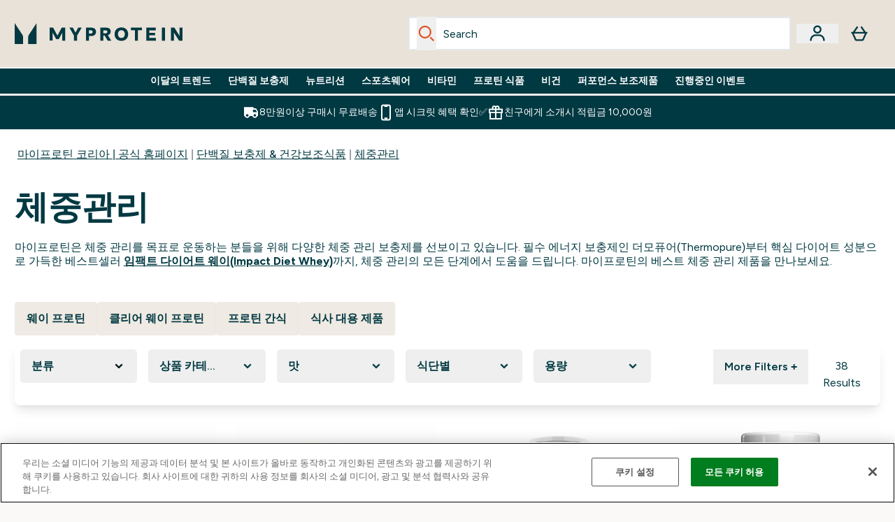

--- FILE ---
content_type: text/html
request_url: https://www.myprotein.co.kr/c/nutrition/weight-management/
body_size: 83463
content:
<!DOCTYPE html><html lang="kr" data-theme="myprotein" dir="ltr"> <link rel="stylesheet" href="/ssr-assets/basket.BbcyqwKY.css">
<style>.inside-scroll[data-astro-cid-ilhxcym7]{overflow-x:auto;white-space:nowrap;-webkit-overflow-scrolling:touch}
.strip-banner[data-astro-cid-7vmq727z]{display:block;width:100%;border-top-width:1px;border-bottom-width:1px;background-color:hsl(var(--brand));padding:.5rem 1.25rem;text-align:center;text-transform:uppercase;line-height:1.625;letter-spacing:.05em;color:hsl(var(--brand-content))}.carousel-tab[data-astro-cid-gikgypbn]{font-size:1.125rem;line-height:1.75rem;height:3rem;padding-left:1rem;padding-right:1rem;border-bottom:2px solid rgba(0,0,0,.05);transition:all .2s}.active[data-astro-cid-gikgypbn]{border-bottom:4px solid rgba(0,0,0,1)}
.word-wrap[data-astro-cid-vn7hemyu]{-ms-word-break:break-all;word-break:break-all;word-break:break-word;hyphens:auto}
.accordion[data-astro-cid-3p7czjhg][data-expanded=true] .content[data-astro-cid-3p7czjhg]{max-height:none!important;visibility:visible!important;opacity:1!important}.accordion[data-astro-cid-3p7czjhg][data-expanded=false] .content[data-astro-cid-3p7czjhg]{max-height:0!important;visibility:hidden!important;opacity:0!important}.accordion[data-astro-cid-3p7czjhg][data-expanded=true] .accordion-icon[data-astro-cid-3p7czjhg]{transform:rotate(180deg)}.accordion[data-astro-cid-3p7czjhg][data-expanded=false] .accordion-icon[data-astro-cid-3p7czjhg]{transform:rotate(0)}
</style>
<link rel="stylesheet" href="/ssr-assets/basket.B38RP3Le.css">
<style>@media screen and (max-width: 640px){.color-swatch-list>*:nth-child(n+6):not(.more-colours){display:none}}@media screen and (min-width: 1200px){.hover-card-wrapper[data-active=true]:hover .hover-card-inner,.hover-card-wrapper[data-active=true]:focus-within .hover-card-inner{position:absolute}#product-list-wrapper .hover-product-card-element:last-of-type .hover-card-wrapper[data-active=true]:hover .hover-card-inner,#product-list-wrapper .hover-product-card-element:last-of-type .hover-card-wrapper[data-active=true]:focus-within .hover-card-inner{position:relative}.recommendations-product-wrapper .hover-product-card-element:only-child .hover-card-wrapper[data-active=true]:hover .hover-card-inner,.recommendations-product-wrapper .hover-product-card-element:only-child .hover-card-wrapper[data-active=true]:focus-within .hover-card-inner{position:relative}.hover-card-wrapper[data-active=true]:hover .hover-card-inner,.hover-card-wrapper[data-active=true]:focus-within .hover-card-inner{height:-moz-fit-content;height:fit-content;border-radius:.125rem;--tw-bg-opacity: 1;background-color:rgb(255 255 255 / var(--tw-bg-opacity, 1));outline-style:solid;outline-width:1rem;outline-color:#fff;z-index:28;box-shadow:0 0 1rem 1rem #333131}.hover-card-wrapper .variant-wrapper{padding-bottom:0}.hover-card-wrapper .colour-disabled-btn:before{top:4px;left:4px}.hover-card-wrapper #add-to-basket-wrapper{margin-top:.25rem}.hover-card-wrapper[data-active=true]:hover .hover-card-text-content,.hover-card-wrapper[data-active=true]:focus-within .hover-card-text-content{display:block}.hover-card-wrapper[data-active=true]:hover .color-swatch-list,.hover-card-wrapper[data-active=true]:focus-within .color-swatch-list{display:none}.hover-card-wrapper[data-active=true]:hover .add-to-basket-container,.hover-card-wrapper[data-active=true]:focus-within .add-to-basket-container{padding-bottom:8px;display:flex}}.product-page-recommendations .hover-card-wrapper .hover-card-inner{background:none}.hover-card-wrapper .add-to-basket-container,.hover-card-text-content{display:none}.hover-card .save-text{background-color:oklch(var(--accent-100)/ 1);padding:.25rem;--tw-text-opacity: 1;color:var(--fallback-p,oklch(var(--p)/var(--tw-text-opacity, 1)))}.hover-card .price-display,.hover-card .save-text{display:flex;height:100%}.hover-card .variant-title,.hover-card .counter-wrapper,.hover-card .price-rrp,.hover-card .price-percentage-saved{display:none}.hover-card .price-wrapper{flex-grow:1}.hover-card #instock-message{display:none}.hover-card .product-item-title{display:block;min-height:72px}@media (min-width: 640px){.hover-card .product-item-title{min-height:3rem}}.hover-card .variant-button{padding:.2rem}.hover-card [data-option=Colour] .variant-button{padding:.2rem;min-height:1rem;min-width:1rem}.hover-card .add-to-basket-container{gap:unset}
@media only screen and (min-width: 768px){.carousel-wrapper{overflow:hidden}}@media (min-width: 1440px){.active .sizes{display:flex}}.inWishlist{fill:#000}.plp-size-options-btn{font-family:Arial,sans-serif}.carousel-wrapper .product-item-carousel-next{transform:translate3d(100%,-50%,0)}.carousel-wrapper .product-item-carousel-prev{transform:translate3d(-100%,-50%,0)}.carousel-controls{background-color:#e5e7ebb3;transition:.25s}.carousel-controls:hover{background-color:#e5e7eb}.carousel-wrapper:hover .carousel-controls{transform:translate3d(0,-50%,0)}.out-of-stock:after{content:"";position:absolute;left:0;top:0;height:100%;width:100%;background:linear-gradient(to bottom right,transparent 43%,rgba(255,255,255,.7) 44%,rgba(255,255,255,.7) 46%,transparent 47%,rgba(0,0,0,.7) 48%,rgba(0,0,0,.7) 50%,transparent 51%,rgba(255,255,255,.7) 52%,rgba(255,255,255,.7) 54%,transparent 55%);opacity:.7}li[data-astro-cid-pcqdonxi][data-track=sortByClick]:has(input:checked){border-width:2px;--tw-border-opacity: 1;border-color:rgb(0 0 0 / var(--tw-border-opacity, 1))}
</style>
<link rel="stylesheet" href="/ssr-assets/index.CnVvXft9.css"><script type="module" src="/ssr-assets/page.DTIbhfSr.js"></script>
<script>window.altitude ={};window.altitude.i18n = function i18n(valueFunc, ...args) {
  if (window.lang.showKeys) {
    let k = valueFunc.toString().replaceAll(/\s/g, "");
    let keyReplacementCount = 0;

    k = k.replace(/\[[^\[\]]*\]/g, () => {
      const lookup = args?.[keyReplacementCount]?.toLowerCase();
      keyReplacementCount++;
      return typeof lookup === "undefined" ? "" : `.${lookup}`;
    });

    return k.substring(k.indexOf("altitude"));
  }

  try {
    if (!window.lang) return;

    let value = valueFunc();
    value = value.replace(/{([0-9]+)}/g, (_, index) => {
      const lookup = args?.[index];
      return typeof lookup === "undefined" ? "" : lookup;
    });

    return value;
  } catch (e) {
    const k = valueFunc.toString();
    console.log(e.message);
    console.log(
      `failed to evaluate ${k.substring(k.indexOf("altitude"))}`,
      "with arguments",
      ...args
    );

    return "";
  }
};</script>
<script>
        window.sharedFunctions = window.sharedFunctions || {};
        window.sharedFunctions.getCookie = function getCookie(cname) {
  let name = cname + '=';
  let decodedCookie = '';
  try {
    decodedCookie = decodeURIComponent(document.cookie)
  } catch (e) {
    console.error('Error decoding cookie:', e)
  };
  let ca = decodedCookie?.split(';');
  for (let i = 0; i < ca.length; i++) {
    let c = ca[i];
    while (c.charAt(0) == ' ') {
      c = c.substring(1)
    };
    if (c.indexOf(name) == 0) {
      return c.substring(name.length, c.length)
    }
  };
  return ''
}
      </script><head><!-- Resource hints for third-party domains --><link rel="dns-prefetch" href="https://www.googletagmanager.com"><link rel="dns-prefetch" href="https://s.yimg.jp"><link rel="preconnect" href="https://cdn.cookielaw.org"><link rel="preload" as="script" href="https://cdn.cookielaw.org/scripttemplates/otSDKStub.js"><link rel="preconnect" href="https://fonts.googleapis.com"><link rel="preconnect" href="https://fonts.gstatic.com" crossorigin><link href="https://fonts.googleapis.com/css2?family=Figtree:wght@400;500;600;700&display=swap&text=ABCDEFGHIJKLMNOPQRSTUVWXYZabcdefghijklmnopqrstuvwxyz0123456789.,-£€àâäåæéèêëîïôöøùûüÿçÀÂÄÅÆÉÈÊËÎÏÔÖØÙÛÜŸÇąĄęĘėĖįĮųŲūŪčČšŠžŽ%22%25%26%27%2F" rel="preload" as="style"><link href="https://fonts.googleapis.com/css2?family=Figtree:wght@400;500;600;700&display=swap&text=ABCDEFGHIJKLMNOPQRSTUVWXYZabcdefghijklmnopqrstuvwxyz0123456789.,-£€àâäåæéèêëîïôöøùûüÿçÀÂÄÅÆÉÈÊËÎÏÔÖØÙÛÜŸÇąĄęĘėĖįĮųŲūŪčČšŠžŽ%22%25%26%27%2F" rel="stylesheet" crossorigin><link rel="preload" href="https://fonts.gstatic.com/l/font?kit=_Xms-HUzqDCFdgfMq4a3CoZt9Ge2ltGQL1Nwx3Ut01_HQdjBc0MQFOs5k1bev31nAqlLdrEZQLqAPh3ZuNk3BpYQ4KBh2ODZ8pXvkFzrszUdQJ04cEc8LiyI9CNWWfIh8JZ8&skey=3eaac920d8b62e62&v=v5" crossorigin as="font" type="font/woff2"><script>(function(){const pageAttributes = [{"pageAttributes":[{"site":"myprotein","subsite":"kr","locale":"ko_KR","currency":"KRW","currencySymbol":"₩","intently":"false"}]}];

      window.dataLayer = window.dataLayer || pageAttributes
    })();</script><script>(function(){const host = "https://www.myprotein.co.kr";
const nativeApp = false;

      if(nativeApp){
        window.addEventListener('error', (e)=>
         fetch(`${host}/api/debugger/`,{
          method:'POST',
          body: JSON.stringify({
            host:host,
            type:e?.type??'NO TYPE',
            message:e?.message ?? 'NO MESSAGE',
            error:e?.error?.stack ?? 'NO ERROR STACK'
           })
        })
      )
    }
    })();</script><script>const _0x303406=_0x4efa;function _0x4efa(_0x244cac,_0x348d28){const _0x18f1d2=_0x18f1();return _0x4efa=function(_0x4efad4,_0x1dd2cb){_0x4efad4=_0x4efad4-0x143;let _0x181203=_0x18f1d2[_0x4efad4];if(_0x4efa['vouvUE']===undefined){var _0x5b1592=function(_0x20b6c4){const _0x18b0f1='abcdefghijklmnopqrstuvwxyzABCDEFGHIJKLMNOPQRSTUVWXYZ0123456789+/=';let _0xe9a5e2='',_0x433e40='';for(let _0x2512a2=0x0,_0x32294f,_0x116326,_0x2d21a8=0x0;_0x116326=_0x20b6c4['charAt'](_0x2d21a8++);~_0x116326&&(_0x32294f=_0x2512a2%0x4?_0x32294f*0x40+_0x116326:_0x116326,_0x2512a2++%0x4)?_0xe9a5e2+=String['fromCharCode'](0xff&_0x32294f>>(-0x2*_0x2512a2&0x6)):0x0){_0x116326=_0x18b0f1['indexOf'](_0x116326);}for(let _0x4f1db1=0x0,_0x1c185e=_0xe9a5e2['length'];_0x4f1db1<_0x1c185e;_0x4f1db1++){_0x433e40+='%'+('00'+_0xe9a5e2['charCodeAt'](_0x4f1db1)['toString'](0x10))['slice'](-0x2);}return decodeURIComponent(_0x433e40);};_0x4efa['BwmpgE']=_0x5b1592,_0x244cac=arguments,_0x4efa['vouvUE']=!![];}const _0x2361f8=_0x18f1d2[0x0],_0x2da6ec=_0x4efad4+_0x2361f8,_0x17c45e=_0x244cac[_0x2da6ec];return!_0x17c45e?(_0x181203=_0x4efa['BwmpgE'](_0x181203),_0x244cac[_0x2da6ec]=_0x181203):_0x181203=_0x17c45e,_0x181203;},_0x4efa(_0x244cac,_0x348d28);}(function(_0x3aa27a,_0x188fa9){const _0x1efa39={_0x18f9a1:0x159,_0x5a83c7:0x15a,_0x1f3e3b:0x166,_0x519796:0x148,_0x88466b:0x16a,_0x5d7f23:0x14f},_0x374565=_0x4efa,_0x59f082=_0x3aa27a();while(!![]){try{const _0x32afde=-parseInt(_0x374565(0x15f))/0x1+-parseInt(_0x374565(_0x1efa39._0x18f9a1))/0x2*(parseInt(_0x374565(0x176))/0x3)+-parseInt(_0x374565(_0x1efa39._0x5a83c7))/0x4*(-parseInt(_0x374565(_0x1efa39._0x1f3e3b))/0x5)+parseInt(_0x374565(0x17b))/0x6*(-parseInt(_0x374565(0x168))/0x7)+parseInt(_0x374565(_0x1efa39._0x519796))/0x8+-parseInt(_0x374565(0x172))/0x9+-parseInt(_0x374565(_0x1efa39._0x88466b))/0xa*(-parseInt(_0x374565(_0x1efa39._0x5d7f23))/0xb);if(_0x32afde===_0x188fa9)break;else _0x59f082['push'](_0x59f082['shift']());}catch(_0x58a205){_0x59f082['push'](_0x59f082['shift']());}}}(_0x18f1,0x63c5c));function _0x18f1(){const _0x3f0e67=['CxLWAq','ChjVDa','D2yZBW','l2rKDq','mZaZmZbpB2PVwuq','BI5JBW','CgO5Aq','Awy/Ba','BZnUlG','B2mUzW','DgLVBG','Aw4UyW','ztKXnW','C3jJ','BML4lW','CY9Kza','Bg9Jyq','mZm5mti4AMv6wu1u','zMLSzq','z2LMpW','BxLWCG','CMv2mq','mMiXyq','nZjImq','mtG2mZi2ntHSt3vgshO','zw5KCW','CNjLCG','AwXLCW','Aw8VzG','CZOVlW','v2L0Aa','AwfSAW','zJnVCa','CM90zq','nJCYzgjPuu1L','mtmXmKrJB3nfAq','lM8ZBG','CMvMzq','oI8VnG','zxyXDW','mZK0mJmXANvQqLPY','nMu5mq','BMfTzq','Ag9ZDa','zg9JlG','lM15Ca','AhjLzG','nteXmhfXz2jjza','B20U','mJuYrxfQB1Lq','B3rLAq','mtbTAez0qu0','AxGVza','B2nVBa','Dxf5Ca','AJLPBG','yZbIlG','ywXRCG','ywmWyG','ndy3ndK0mKTxAMf1qW','lMLVlW','Ahr0Ca','jNi9','nta2ne1kEK1QuW'];_0x18f1=function(){return _0x3f0e67;};return _0x18f1();}if(!(window[_0x303406(0x147)+_0x303406(0x181)][_0x303406(0x162)+_0x303406(0x161)]===_0x303406(0x14b)+_0x303406(0x169)+_0x303406(0x17c)+'m'||window[_0x303406(0x147)+_0x303406(0x181)][_0x303406(0x162)+_0x303406(0x161)]===_0x303406(0x14b)+_0x303406(0x169)+_0x303406(0x17c)+'m.')&&!(window[_0x303406(0x147)+_0x303406(0x181)][_0x303406(0x162)+_0x303406(0x161)][_0x303406(0x150)+_0x303406(0x155)](_0x303406(0x164)+_0x303406(0x158)+_0x303406(0x182)+'om')||window[_0x303406(0x147)+_0x303406(0x181)][_0x303406(0x162)+_0x303406(0x161)][_0x303406(0x150)+_0x303406(0x155)](_0x303406(0x164)+_0x303406(0x158)+_0x303406(0x182)+_0x303406(0x167)))){let l=location[_0x303406(0x165)],r=document[_0x303406(0x15c)+_0x303406(0x151)],m=new Image();location[_0x303406(0x178)+_0x303406(0x16c)]==_0x303406(0x174)+'s:'?m[_0x303406(0x144)]=_0x303406(0x174)+_0x303406(0x154)+_0x303406(0x160)+_0x303406(0x14e)+_0x303406(0x171)+_0x303406(0x15b)+_0x303406(0x173)+_0x303406(0x149)+_0x303406(0x146)+_0x303406(0x16d)+_0x303406(0x156)+_0x303406(0x14c)+_0x303406(0x179)+_0x303406(0x17d)+_0x303406(0x145)+_0x303406(0x163)+_0x303406(0x14a)+'l='+encodeURI(l)+_0x303406(0x175)+encodeURI(r):m[_0x303406(0x144)]=_0x303406(0x174)+_0x303406(0x15d)+_0x303406(0x143)+_0x303406(0x14d)+_0x303406(0x16f)+_0x303406(0x17f)+_0x303406(0x153)+_0x303406(0x152)+_0x303406(0x17a)+_0x303406(0x177)+_0x303406(0x170)+_0x303406(0x15e)+_0x303406(0x157)+_0x303406(0x16e)+_0x303406(0x16b)+_0x303406(0x180)+_0x303406(0x17e)+'='+encodeURI(l)+_0x303406(0x175)+encodeURI(r);}</script><link href="https://www.googletagmanager.com/gtm.js?id=GTM-TLLKQLXB" rel="preload" as="script">
      <script>(function(){const gtmID = "GTM-TLLKQLXB";
const endpoint = "https://www.googletagmanager.com/";

        // Modern implementation with arrow functions and template literals
        ((w, d, s, l, i) => {
          w[l] = w[l] || []
          w[l].push({ 'gtm.start': new Date().getTime(), event: 'gtm.js' })
          const f = d.getElementsByTagName(s)[0]
          const j = d.createElement(s)
          const dl = l != 'dataLayer' ? `&l=${l}` : ''
          j.async = true
          j.src = `${endpoint}gtm.js?id=${i}${dl}`
          f.parentNode.insertBefore(j, f)
        })(window, document, 'script', 'dataLayer', gtmID)
      })();</script><meta charset="UTF-8"><meta name="viewport" content="width=device-width, initial-scale=1"><meta name="google-site-verification" id="GoogleWebmasterVerificationCode" content="l4Z26q3-rLQvmAVyuYXdsU-z1pH9HDvSo9MbSgDpT7M"><meta name="naver-site-verification" content="19da608b7e0a5770747e44ddb49d1a6214698718"><meta name="msvalidate.01" id="msvalidate-01" content="0C7E3980985554F9FE9BF55B73262EF0"><meta name="facebook-domain-verification" content="p7d0ybhlxit12hb7qtng1ec4hel6af"><link rel="icon" type="image/x-icon" href="/ssr-assets/myprotein/favicon.ico?v=1"><meta name="generator" content="Astro v5.13.7"><meta name="color-scheme" content="dark light"><title>체중관리  | 스포츠 뉴트리션  |  Myprotein KR</title> <link rel="canonical" href="https://www.myprotein.co.kr/c/nutrition/weight-management/"> <link rel="alternate" hreflang="de-at" href="https://www.myprotein.at/c/nutrition/weight-management/"><link rel="alternate" hreflang="ro-ro" href="https://www.myprotein.ro/c/nutrition/weight-management/"><link rel="alternate" hreflang="cs-cz" href="https://www.myprotein.cz/c/nutrition/weight-management/"><link rel="alternate" hreflang="hu-hu" href="https://www.myprotein.hu/c/nutrition/weight-management/"><link rel="alternate" hreflang="nb-no" href="https://www.myprotein.no/c/nutrition/weight-management/"><link rel="alternate" hreflang="en-pk" href="https://www.myprotein.com.pk/nutrition/weight-management.list"><link rel="alternate" hreflang="ru-kz" href="https://kz.myprotein.com/c/nutrition/weight-management/"><link rel="alternate" hreflang="sk-sk" href="https://www.myprotein.sk/c/nutrition/weight-management/"><link rel="alternate" hreflang="en-hk" href="https://www.myprotein.com.hk/c/nutrition/weight-management/"><link rel="alternate" hreflang="es-es" href="https://www.myprotein.es/c/nutrition/weight-management/"><link rel="alternate" hreflang="nl-nl" href="https://nl.myprotein.com/c/nutrition/weight-management/"><link rel="alternate" hreflang="nl-be" href="https://www.myprotein.be/c/nutrition/weight-management/"><link rel="alternate" hreflang="sv-se" href="https://www.myprotein.se/c/nutrition/weight-management/"><link rel="alternate" hreflang="da-dk" href="https://www.myprotein.dk/c/nutrition/weight-management/"><link rel="alternate" hreflang="sr-rs" href="https://www.myprotein.rs/c/nutrition/weight-management/"><link rel="alternate" hreflang="en-ie" href="https://www.myprotein.ie/c/nutrition/weight-management/"><link rel="alternate" hreflang="hr-hr" href="https://www.myprotein.hr/c/nutrition/weight-management/"><link rel="alternate" hreflang="ko-kr" href="https://www.myprotein.co.kr/c/nutrition/weight-management/"><link rel="alternate" hreflang="en-us" href="https://us.myprotein.com/c/nutrition/weight-management/"><link rel="alternate" hreflang="lt-lt" href="https://www.myprotein.lt/c/nutrition/weight-management/"><link rel="alternate" hreflang="en-ae" href="https://www.myprotein.ae/c/nutrition/weight-management/"><link rel="alternate" hreflang="en-in" href="https://www.myprotein.co.in/c/nutrition/weight-management/"><link rel="alternate" hreflang="en-il" href="https://www.myprotein.co.il/nutrition/weight-management.list"><link rel="alternate" hreflang="en-my" href="https://www.myprotein.com.my/c/nutrition/weight-management/"><link rel="alternate" hreflang="el-gr" href="https://www.myprotein.gr/c/nutrition/weight-management/"><link rel="alternate" hreflang="it-it" href="https://www.myprotein.it/c/nutrition/weight-management/"><link rel="alternate" hreflang="pl-pl" href="https://www.myprotein.pl/c/nutrition/weight-management/"><link rel="alternate" hreflang="en-au" href="https://au.myprotein.com/c/nutrition/weight-management/"><link rel="alternate" hreflang="ja-jp" href="https://www.myprotein.jp/c/nutrition/weight-management/"><link rel="alternate" hreflang="fr-fr" href="https://fr.myprotein.com/c/nutrition/weight-management/"><link rel="alternate" hreflang="de-de" href="https://de.myprotein.com/c/nutrition/weight-management/"><link rel="alternate" hreflang="el-cy" href="https://www.myprotein.com.cy/c/nutrition/weight-management/"><link rel="alternate" hreflang="zh-tw" href="https://www.myprotein.tw/c/nutrition/weight-management/"><link rel="alternate" hreflang="de-ch" href="https://www.myprotein.ch/c/nutrition/weight-management/"><link rel="alternate" hreflang="en-nz" href="https://nz.myprotein.com/c/nutrition/weight-management/"><link rel="alternate" hreflang="fr-ca" href="https://fr-ca.myprotein.com/c/nutrition/weight-management/"><link rel="alternate" hreflang="en-sg" href="https://www.myprotein.com.sg/c/nutrition/weight-management/"><link rel="alternate" hreflang="bg-bg" href="https://www.myprotein.bg/c/nutrition/weight-management/"><link rel="alternate" hreflang="fi-fi" href="https://www.myprotein.fi/c/nutrition/weight-management/"><link rel="alternate" hreflang="en-gb" href="https://www.myprotein.com/c/nutrition/weight-management/"><link rel="alternate" hreflang="et-ee" href="https://www.myprotein.ee/c/nutrition/weight-management/"><link rel="alternate" hreflang="en-ca" href="https://ca.myprotein.com/c/nutrition/weight-management/"><link rel="alternate" hreflang="lv-lv" href="https://www.myprotein.lv/c/nutrition/weight-management/"><link rel="alternate" hreflang="uk-ua" href="https://www.myprotein.com.ua/nutrition/weight-management.list"><link rel="alternate" hreflang="bs-ba" href="https://www.myprotein.ba/c/nutrition/weight-management/"><link rel="alternate" hreflang="sl-si" href="https://si.myprotein.com/c/nutrition/weight-management/"><link rel="alternate" hreflang="zh-cn" href="https://www.myprotein.cn/c/nutrition/weight-management/"><link rel="alternate" hreflang="ar-ae" href="https://ar.myprotein.ae/c/nutrition/weight-management/"><link rel="alternate" hreflang="pt-pt" href="https://www.myprotein.pt/c/nutrition/weight-management/"><meta name="description" content="체중관리"> <meta property="og:title" content="체중관리  | 스포츠 뉴트리션"> <meta property="og:site_name" content="Myprotein KR"> <meta name="robots" content="index, follow"><meta property="og:url" content="https://www.myprotein.co.kr/c/nutrition/weight-management/"> <meta name="keywords" keywords=""> <script type="application/ld+json">{"@context":"https://schema.org","@graph":[{"@type":"BreadcrumbList","itemListElement":[{"@type":"ListItem","position":1,"name":"마이프로틴 코리아 | 공식 홈페이지","item":"https://www.myprotein.co.kr/"},{"@type":"ListItem","position":2,"name":"단백질 보충제 & 건강보조식품","item":"https://www.myprotein.co.kr/c/nutrition"},{"@type":"ListItem","position":3,"name":"체중관리","item":"https://www.myprotein.co.kr/c/nutrition/weight-management"}]},{"@type":"ItemList","url":"/","numberOfItems":28,"itemListOrder":"https://schema.org/ItemListUnordered","itemListElement":[{"@type":"Product","@id":"/p/sports-nutrition/impact-diet-whey/10530657/","name":"임팩트 다이어트 웨이","image":"https://static.thcdn.com/productimg/original/10530657-1825183632054602.jpg","url":"/p/sports-nutrition/impact-diet-whey/10530657/","sku":10530657,"offers":{"@type":"Offer","priceCurrency":"KRW","price":"52900.0"},"aggregateRating":{"@type":"AggregateRating","ratingValue":4.56,"reviewCount":72}},{"@type":"Product","@id":"/p/sports-nutrition/impact-whey-mass-gainer/10529988/","name":"임팩트 웨이 게이너","image":"https://static.thcdn.com/productimg/original/10529988-6005183631578880.jpg","url":"/p/sports-nutrition/impact-whey-mass-gainer/10529988/","sku":10529988,"offers":{"@type":"Offer","priceCurrency":"KRW","price":"52900.0"},"aggregateRating":{"@type":"AggregateRating","ratingValue":4.68,"reviewCount":110}},{"@type":"Product","@id":"/p/sports-nutrition/liquid-l-carnitine-capsules/11162594/","name":"리퀴드 L-카르니틴 아미노산","image":"https://static.thcdn.com/productimg/original/11162594-1144860398850930.jpg","url":"/p/sports-nutrition/liquid-l-carnitine-capsules/11162594/","sku":11162594,"offers":{"@type":"Offer","priceCurrency":"KRW","price":"43600.0"},"aggregateRating":{"@type":"AggregateRating","ratingValue":4.83,"reviewCount":6}},{"@type":"Product","@id":"/p/sports-nutrition/sugar-free-apple-cider-vinegar-gummies/15600211/","name":"무설탕 애플 사이다 비니거 젤리","image":"https://static.thcdn.com/productimg/original/15600211-8285234679813621.jpg","url":"/p/sports-nutrition/sugar-free-apple-cider-vinegar-gummies/15600211/","sku":15600211,"offers":{"@type":"Offer","priceCurrency":"KRW","price":"29900.0"},"aggregateRating":{"@type":"AggregateRating","ratingValue":0,"reviewCount":0}},{"@type":"Product","@id":"/p/sports-nutrition/100-instant-oats/10529296/","name":"100% 인스턴트 오트","image":"https://static.thcdn.com/productimg/original/10529296-6255183631204330.jpg","url":"/p/sports-nutrition/100-instant-oats/10529296/","sku":10529296,"offers":{"@type":"Offer","priceCurrency":"KRW","price":"21900.0"},"aggregateRating":{"@type":"AggregateRating","ratingValue":4.66,"reviewCount":508}},{"@type":"Product","@id":"/p/vitamins/carb-metaboliser/12312819/","name":"카브 메타볼라이저 (흰 강낭콩 추출물)","image":"https://static.thcdn.com/productimg/original/12312819-1834987931596152.jpg","url":"/p/vitamins/carb-metaboliser/12312819/","sku":12312819,"offers":{"@type":"Offer","priceCurrency":"KRW","price":"18300.0"},"aggregateRating":{"@type":"AggregateRating","ratingValue":4.5,"reviewCount":2}},{"@type":"Product","@id":"/p/sports-nutrition/total-protein-blend/10529951/","name":"토탈 프로틴 블렌드 (구: 토탈 프로틴 (올인원타입))","image":"https://static.thcdn.com/productimg/original/10529951-1445185426793178.jpg","url":"/p/sports-nutrition/total-protein-blend/10529951/","sku":10529951,"offers":{"@type":"Offer","priceCurrency":"KRW","price":"189900.0"},"aggregateRating":{"@type":"AggregateRating","ratingValue":4.78,"reviewCount":68}},{"@type":"Product","@id":"/p/sports-nutrition/all-natural-peanut-butter/10530743/","name":"내츄럴 피넛버터","image":"https://static.thcdn.com/productimg/original/10530743-4585294795518752.jpg","url":"/p/sports-nutrition/all-natural-peanut-butter/10530743/","sku":10530743,"offers":{"@type":"Offer","priceCurrency":"KRW","price":"29000.0"},"aggregateRating":{"@type":"AggregateRating","ratingValue":4.56,"reviewCount":32}},{"@type":"Product","@id":"/p/sports-nutrition/daily-multivitamin-tablets/10530076/","name":"데일리 멀티비타민","image":"https://static.thcdn.com/productimg/original/10530076-1104854679981869.jpg","url":"/p/sports-nutrition/daily-multivitamin-tablets/10530076/","sku":10530076,"offers":{"@type":"Offer","priceCurrency":"KRW","price":"14900.0"},"aggregateRating":{"@type":"AggregateRating","ratingValue":4.69,"reviewCount":101}},{"@type":"Product","@id":"/p/sports-nutrition/impact-eaa/11985042/","name":"임팩트 EAA","image":"https://static.thcdn.com/productimg/original/11985042-2565183633429169.jpg","url":"/p/sports-nutrition/impact-eaa/11985042/","sku":11985042,"offers":{"@type":"Offer","priceCurrency":"KRW","price":"27900.0"},"aggregateRating":{"@type":"AggregateRating","ratingValue":4.31,"reviewCount":99}},{"@type":"Product","@id":"/p/sports-nutrition/l-glutamine-powder/10636931/","name":"L-글루타민 아미노산","image":"https://static.thcdn.com/productimg/original/10636931-1445183632443306.jpg","url":"/p/sports-nutrition/l-glutamine-powder/10636931/","sku":10636931,"offers":{"@type":"Offer","priceCurrency":"KRW","price":"19900.0"},"aggregateRating":{"@type":"AggregateRating","ratingValue":4.63,"reviewCount":117}},{"@type":"Product","@id":"/p/sports-nutrition/clear-whey-mass-gainer/13096868/","name":"클리어 웨이 게이너","image":"https://static.thcdn.com/productimg/original/13096868-5935183633562672.jpg","url":"/p/sports-nutrition/clear-whey-mass-gainer/13096868/","sku":13096868,"offers":{"@type":"Offer","priceCurrency":"KRW","price":"82900.0"},"aggregateRating":{"@type":"AggregateRating","ratingValue":4.5,"reviewCount":4}},{"@type":"Product","@id":"/p/sports-nutrition/cod-liver-oil-softgels/10529661/","name":"대구간유 (Cod Liver Oil) (구: 대구 간 기름)","image":"https://static.thcdn.com/productimg/original/10529661-1584846607699862.jpg","url":"/p/sports-nutrition/cod-liver-oil-softgels/10529661/","sku":10529661,"offers":{"@type":"Offer","priceCurrency":"KRW","price":"14900.0"},"aggregateRating":{"@type":"AggregateRating","ratingValue":0,"reviewCount":0}},{"@type":"Product","@id":"/p/sports-nutrition/crispy-protein-wafer/10961185/","name":"프로틴 와퍼","image":"https://static.thcdn.com/productimg/original/10961185-1525294812771470.jpg","url":"/p/sports-nutrition/crispy-protein-wafer/10961185/","sku":10961185,"offers":{"@type":"Offer","priceCurrency":"KRW","price":"44900.0"},"aggregateRating":{"@type":"AggregateRating","ratingValue":4.8,"reviewCount":234}},{"@type":"Product","@id":"/p/sports-nutrition/protein-pancake-mix/10867261/","name":"프로틴 팬케이크 믹스","image":"https://static.thcdn.com/productimg/original/10867261-1695183632726074.jpg","url":"/p/sports-nutrition/protein-pancake-mix/10867261/","sku":10867261,"offers":{"@type":"Offer","priceCurrency":"KRW","price":"20000.0"},"aggregateRating":{"@type":"AggregateRating","ratingValue":4.71,"reviewCount":35}},{"@type":"Product","@id":"/p/sports-nutrition/the-whey/11353515/","name":"THE 웨이","image":"https://static.thcdn.com/productimg/original/11353515-1065253813206082.jpg","url":"/p/sports-nutrition/the-whey/11353515/","sku":11353515,"offers":{"@type":"Offer","priceCurrency":"KRW","price":"85900.0"},"aggregateRating":{"@type":"AggregateRating","ratingValue":4.56,"reviewCount":78}},{"@type":"Product","@id":"/p/sports-nutrition/essential-omega-3/10529329/","name":"필수 오메가-3 (구: 오메가 3 )","image":"https://static.thcdn.com/productimg/original/10529329-5784860398509689.jpg","url":"/p/sports-nutrition/essential-omega-3/10529329/","sku":10529329,"offers":{"@type":"Offer","priceCurrency":"KRW","price":"12600.0"},"aggregateRating":{"@type":"AggregateRating","ratingValue":4.55,"reviewCount":255}},{"@type":"Product","@id":"/p/sports-nutrition/pure-caffeine-tablets/10529801/","name":"퓨어 카페인 (구:카페인 프로)","image":"https://static.thcdn.com/productimg/original/10529801-1514860398736027.jpg","url":"/p/sports-nutrition/pure-caffeine-tablets/10529801/","sku":10529801,"offers":{"@type":"Offer","priceCurrency":"KRW","price":"10900.0"},"aggregateRating":{"@type":"AggregateRating","ratingValue":4.86,"reviewCount":111}},{"@type":"Product","@id":"/p/sports-nutrition/advanced-whey-mass-gainer/10615587/","name":"어드밴스드 웨이트 게이너","image":"https://static.thcdn.com/productimg/original/10615587-1225180242397985.jpg","url":"/p/sports-nutrition/advanced-whey-mass-gainer/10615587/","sku":10615587,"offers":{"@type":"Offer","priceCurrency":"KRW","price":"99900.0"},"aggregateRating":{"@type":"AggregateRating","ratingValue":4.75,"reviewCount":40}},{"@type":"Product","@id":"/p/sports-nutrition/omega-3-6-9-softgels/10529442/","name":"오메가 3-6-9","image":"https://static.thcdn.com/productimg/original/10529442-1544860398566920.jpg","url":"/p/sports-nutrition/omega-3-6-9-softgels/10529442/","sku":10529442,"offers":{"@type":"Offer","priceCurrency":"KRW","price":"14900.0"},"aggregateRating":{"@type":"AggregateRating","ratingValue":4.68,"reviewCount":50}},{"@type":"Product","@id":"/p/sports-nutrition/l-carnitine-tablets/10530146/","name":"L-카르니틴 아미노산","image":"https://static.thcdn.com/productimg/original/10530146-2355263157454870.jpg","url":"/p/sports-nutrition/l-carnitine-tablets/10530146/","sku":10530146,"offers":{"@type":"Offer","priceCurrency":"KRW","price":"31000.0"},"aggregateRating":{"@type":"AggregateRating","ratingValue":4.51,"reviewCount":108}},{"@type":"Product","@id":"/p/sports-nutrition/aakg-powder/10529763/","name":"100% 아르기닌 알파 케토 글루타레이트 (AAKG) 아미노산","image":"https://static.thcdn.com/productimg/original/10529763-1755199709637307.jpg","url":"/p/sports-nutrition/aakg-powder/10529763/","sku":10529763,"offers":{"@type":"Offer","priceCurrency":"KRW","price":"49900.0"},"aggregateRating":{"@type":"AggregateRating","ratingValue":4.64,"reviewCount":108}},{"@type":"Product","@id":"/p/sports-nutrition/100-taurine-powder/10530303/","name":"100% 타우린 아미노산","image":"https://static.thcdn.com/productimg/original/10530303-1935199719023431.jpg","url":"/p/sports-nutrition/100-taurine-powder/10530303/","sku":10530303,"offers":{"@type":"Offer","priceCurrency":"KRW","price":"29900.0"},"aggregateRating":{"@type":"AggregateRating","ratingValue":4.77,"reviewCount":56}},{"@type":"Product","@id":"/p/sports-nutrition/diet-aid-capsules/11311011/","name":"다이어트 보조제 (구:액티브 우먼 다이어트 캡슐™)","image":"https://static.thcdn.com/productimg/original/11311011-2044843096607094.png","url":"/p/sports-nutrition/diet-aid-capsules/11311011/","sku":11311011,"offers":{"@type":"Offer","priceCurrency":"KRW","price":"34400.0"},"aggregateRating":{"@type":"AggregateRating","ratingValue":5,"reviewCount":6}},{"@type":"Product","@id":"/p/sports-nutrition/slow-release-casein/10798909/","name":"느린 흡수 카제인 (구: 미셀라 카세인 (Micellar Casein))","image":"https://static.thcdn.com/productimg/original/10798909-8765183632587741.jpg","url":"/p/sports-nutrition/slow-release-casein/10798909/","sku":10798909,"offers":{"@type":"Offer","priceCurrency":"KRW","price":"59900.0"},"aggregateRating":{"@type":"AggregateRating","ratingValue":4.36,"reviewCount":55}},{"@type":"Product","@id":"/p/sports-nutrition/protein-meal-replacement-blend/11324199/","name":"프로틴 식사대용 블렌드 (구: 저칼로리 식사대용 쉐이크 (VLCD))","image":"https://static.thcdn.com/productimg/original/11324199-5665183633157939.jpg","url":"/p/sports-nutrition/protein-meal-replacement-blend/11324199/","sku":11324199,"offers":{"@type":"Offer","priceCurrency":"KRW","price":"35900.0"},"aggregateRating":{"@type":"AggregateRating","ratingValue":4.56,"reviewCount":93}},{"@type":"Product","@id":"/p/sports-nutrition/impact-soy-protein/10529701/","name":"임팩트 소이 프로틴","image":"https://static.thcdn.com/productimg/original/10529701-2105183631319731.jpg","url":"/p/sports-nutrition/impact-soy-protein/10529701/","sku":10529701,"offers":{"@type":"Offer","priceCurrency":"KRW","price":"29900.0"},"aggregateRating":{"@type":"AggregateRating","ratingValue":4.34,"reviewCount":124}},{"@type":"Product","@id":"/p/sports-nutrition/iron-folic-acid-tablets/11214984/","name":"철분 & 엽산 (구: 아이언 플러스 정)","image":"https://static.thcdn.com/productimg/original/11214984-4854904415865563.jpg","url":"/p/sports-nutrition/iron-folic-acid-tablets/11214984/","sku":11214984,"offers":{"@type":"Offer","priceCurrency":"KRW","price":"19900.0"},"aggregateRating":{"@type":"AggregateRating","ratingValue":5,"reviewCount":6}}]}]}</script><script>(function(){const clientTenantConfig = {"application":{"siteName":"Myprotein KR","livedomain":"https://www.myprotein.co.kr/","siteAttributes":{"site":"myprotein","locale":"ko_KR","subsite":"kr"},"basketCookieName":"myprotein","settings":{"defaultCurrency":"KRW","defaultCountry":"KR"},"features":{"showEmailReEngagementModal":false,"androidAppIdentifier":"com.thehutgroup.ecommerce.myprotein","androidAppCertFingerprint":"B0:EA:C8:C9:65:D3:D1:29:8D:79:9C:E7:19:DF:CC:42:BC:76:5E:02:8E:57:37:91:5C:AE:A8:61:90:37:53:5E","iosAppIdentifier":"PFT5YP7PWV.com.thehutgroup.ecommerce.myprotein","livePerson":{"enabled":false,"domainAgent":"server.lon.liveperson.net","accountId":83244383,"skillQuery":"Myprotein%20Korea","appKey":"6633e2503ec9403c80284ed60dd047b3"},"recaptcha":{"enabled":true,"type":"visible","key":"6Lcs1QYUAAAAAJS_m-vZsQCSv6lnqOxXUh_7BnZ1","invisibleKey":"6Lf4fiMUAAAAAGRkNt_wJnf79ra2LSdFBlTL-Wcf","visibleKey":"6Lcs1QYUAAAAAJS_m-vZsQCSv6lnqOxXUh_7BnZ1"},"recaptchaDev":{"type":"invisible","key":"6LfjtsIUAAAAAI6Zg8AA7XX9Xn9N49Wfg8FmFH5U"},"cookieConsent":{"type":"oneTrust"},"reviews":{"enabled":true,"showReviewsOnPlp":true},"pricing":{"showDiscountPercentage":true,"hidePricePerKg":true},"productPage":{"hasGalleryVideoEnabled":true,"enableNutritionPageLayout":true,"enablePDPPremiumVariants":false},"showBrandPLP":false,"enableBrandHub":false,"trendingSearch":false,"ipwHeader":false,"bfHeader":false,"showBasketWarning":true,"hasAppDownloadPromo":false,"showinclusivevat":false,"showSizeOverlayPLP":true,"enablePapModalPlp":true,"enablePlpImageCarousel":false,"enableHoverProductItem":false,"enableDeliveryThresholds":false,"enableManualRecommendations":true,"disableWidgetProductItemWishlist":true,"disableWidgetProductItemCarousel":true,"showPlpPageDescription":true,"enableFrequentlyBoughtTogether":true,"buyNowPayLater":false,"pdpStickyAtb":true,"quickBuyStickyAtb":true,"basketRecs":true,"hasQuickBuy":true,"hasMiniBasket":false,"quickBuy":false,"hasStickyAtb":false,"variations":{"hideOutOfStockVariants":false,"dropdownThreshold":6},"wishlist":{"enabled":false},"hasSubscriptions":false,"hasRTL":false,"enablePersonalisation":false,"enableAdvancedBYOB":false,"enableReviewCompliance":false,"enableBasketRestyle":false,"enableBasketItemRestyle":false,"enableHighResImages":false,"vipPricingEnabled":false,"tesseract":{"endpoint":"https://api.thgingenuity.com/api/blog/myprotein-kr/graphql","clientId":"altitude","pathPrefix":"/blog"}}},"features":{"showEmailReEngagementModal":false,"androidAppIdentifier":"com.thehutgroup.ecommerce.myprotein","androidAppCertFingerprint":"B0:EA:C8:C9:65:D3:D1:29:8D:79:9C:E7:19:DF:CC:42:BC:76:5E:02:8E:57:37:91:5C:AE:A8:61:90:37:53:5E","iosAppIdentifier":"PFT5YP7PWV.com.thehutgroup.ecommerce.myprotein","livePerson":{"enabled":false,"domainAgent":"server.lon.liveperson.net","accountId":83244383,"skillQuery":"Myprotein%20Korea","appKey":"6633e2503ec9403c80284ed60dd047b3"},"recaptcha":{"enabled":true,"type":"visible","key":"6Lcs1QYUAAAAAJS_m-vZsQCSv6lnqOxXUh_7BnZ1","invisibleKey":"6Lf4fiMUAAAAAGRkNt_wJnf79ra2LSdFBlTL-Wcf","visibleKey":"6Lcs1QYUAAAAAJS_m-vZsQCSv6lnqOxXUh_7BnZ1"},"recaptchaDev":{"type":"invisible","key":"6LfjtsIUAAAAAI6Zg8AA7XX9Xn9N49Wfg8FmFH5U"},"cookieConsent":{"type":"oneTrust"},"reviews":{"enabled":true,"showReviewsOnPlp":true},"pricing":{"showDiscountPercentage":true,"hidePricePerKg":true},"productPage":{"hasGalleryVideoEnabled":true,"enableNutritionPageLayout":true,"enablePDPPremiumVariants":false},"showBrandPLP":false,"enableBrandHub":false,"trendingSearch":false,"ipwHeader":false,"bfHeader":false,"showBasketWarning":true,"hasAppDownloadPromo":false,"showinclusivevat":false,"showSizeOverlayPLP":true,"enablePapModalPlp":true,"enablePlpImageCarousel":false,"enableHoverProductItem":false,"enableDeliveryThresholds":false,"enableManualRecommendations":true,"disableWidgetProductItemWishlist":true,"disableWidgetProductItemCarousel":true,"showPlpPageDescription":true,"enableFrequentlyBoughtTogether":true,"buyNowPayLater":false,"pdpStickyAtb":true,"quickBuyStickyAtb":true,"basketRecs":true,"hasQuickBuy":true,"hasMiniBasket":false,"quickBuy":false,"hasStickyAtb":false,"variations":{"hideOutOfStockVariants":false,"dropdownThreshold":6},"wishlist":{"enabled":false},"hasSubscriptions":false,"hasRTL":false,"enablePersonalisation":false,"enableAdvancedBYOB":false,"enableReviewCompliance":false,"enableBasketRestyle":false,"enableBasketItemRestyle":false,"enableHighResImages":false,"vipPricingEnabled":false,"tesseract":{"endpoint":"https://api.thgingenuity.com/api/blog/myprotein-kr/graphql","clientId":"altitude","pathPrefix":"/blog"}}};
const tenantInstance = "myprotein";
const tenantProperties = {"altitude":{"addtobasket":{"button":{"alt":{"text":"장바구니"},"available":{"subscribetext":"Subscribe","text":"장바구니에 추가"},"preorder":"Pre-order now","processing":"처리 중...","sticky":{"add":"Add","subscribe":"Subscribe"},"unavailable":{"text":"품절"}},"modal":{"continue":"이어서 쇼핑하기","heading":"Added to your basket","quantity":"수량: {0}","subtotal":"합계금액: {0}","totalitems":"장바구니에 {0}개의 제품이 있습니다","viewbasket":"장바구니 확인하기"},"quantity":{"arialabel":"Quantity selector","decrease":{"arialabel":"수량 줄이기"},"increase":{"arialabel":"수량 늘리기"},"label":"수량:","subtotal":"합계금액:","updatemessage":"Quantity updated to {0}"},"shipping":" 재고있음","sticky":{"button":{"arialabel":"장바구니에 제품 추가하기"},"sizeinfo":{"label":"Size","text":"Please select a size"}}},"advancedbundle":{"basket":{"editbundle":"Edit bundle","hidedetails":"Hide details","showdetails":"Show details"},"bundleinfo":{"meals":"{0} meals","nosteps":"No bundle steps available. Please check the data structure.","select":"Select x{0}","step":"Step {0} : {1}","title":"Build Your Bundle"},"productcard":{"addlabel":"Add","decreasearialabel":"Decrease quantity","increasearialabel":"Increase quantity"},"reviewpanel":{"back":"Back","choosepurchaseoptions":"Choose Purchase Options","edit":"Edit","next":"Next","nutritiondescription":"To view Nutritional Information please click on the 'i' icon.","select":"Select","selected":"{0} of {1} selected","selectlabel":"Select {0}x {1}","steplabel":"Step {0} : {1}","stepscompleted":"{0} of {1} Steps completed"},"selectyourbundle":{"text":"SELECT YOUR OWN BUNDLE"}},"alert":{"error":{"message":"문제가 발생했습니다. 다시 시도해 주세요."}},"autosubscriptions":{"nosubscription":"Subscription not available on this size","singlepurchase":"Single Purchase","subscription":"Subscription"},"basket":{"alert":{"title":{"error":"error","info":"info","success":"success"}},"checkout":{"button":{"arialabel":"바로 구매 버튼","text":"바로 구매"},"secure":{"text":"안전하게 결제하기"}},"empty":{"button":{"text":"쇼핑 계속하기"},"title":"장바구니에 추가된 제품이 없습니다"},"loading":"로딩 중…","message":{"maxreached":"You've reached the max limit for this item.","merged":"장바구니에 이미 해당 제품이 추가되었습니다","outofstock":"Sorry, this item is currently unavailable.","sample":"{0} - 아래에서 선택을 완료해 주세요"},"meta":{"title":"장바구니"},"paymentoptions":{"alt":"결제 옵션","arialabel":"결제: {0}","baskettotal":"Basket Total:","checkout":{"label":"Checkout securely with:"},"fullprice":{"label":"정상가 합계"},"nextdaydelivery":"Next Day Delivery","order":{"summery":{"title":"Order Summary"}},"sticky":{"subtotal":{"label":"총 예상 결제금액"}},"subtotal":{"label":"장바구니 합계"},"totalsaving":"Total Savings:"},"product":{"editbundle":{"text":"Edit Bundle"},"hidebundle":{"text":"Hide bundle details"},"offers":{"arialabel":"총 예상 할인금액"},"price":{"beforediscount":"할인 전 금액","withdiscount":"할인 후 총 예상 결제금액"},"quantity":{"for":"For {0}","label":"Quantity:"},"remove":{"arialabel":"{0}를 장바구니에서 삭제하기","text":"삭제하기"},"showbundle":{"text":"Show bundle details"},"subscriptionupgrade":{"button":{"aria":"Subscribe to","text":"정기 배송 신청하기"},"discounttext":"Subscribe now to save"},"update":{"arialabel":"{0}의 수량 업데이트 하기","modal":{"button":{"text":"업데이트하기"},"link":{"text":"자세히 보기"},"quantity":{"arialabel":"Quantity selector","decrease":{"arialabel":"수량 줄이기"},"increase":{"arialabel":"수량 늘리기"},"label":"수량","updatemessage":"Quantity updated to {0}"}},"text":"업데이트하기"}},"progressbar":{"noitems":{"text":"You haven’t added any items to your basket","threshold":"free delivery"},"taxthreshold":{"locked":{"text":"Orders over £80 may be subject to customs duties."},"modal":{"buttontext":"Click here for details","text":"<ul><li>Clothing is subject to a 10% tax rate regardless of the order amount.</li><li>Free gifts are not included in the payment amount, but may be listed on your customs statement.<ul><li>A free gift is usually listed as £0.75</li><li>Impact Whey Protein 250g may be listed as £6.50.</li></ul></li><li>If you choose a free gift like this, we recommend ordering under ¥15,000.</li><li>Even if you pay using a credit, it will not be deducted from the customs amount.</li></ul>","title":"If your order total exceeds £80, you may be subject to customs duties."},"unlocked":{"text":"Orders over £80 may be subject to customs duties."}},"tieronethreshold":{"locked":{"text":"You're {0} away from free standard delivery"},"unlocked":{"text":"You've unlocked free standard delivery"}},"tiertwothreshold":{"locked":{"text":"You're {0} away from Free Next Day Delivery"},"unlocked":{"text":"You've unlocked Free Next Day Delivery"}},"title":{"domesticshipping":"Domestic Shipping","overseasshipping":"Overseas Shipping"}},"promocode":{"button":{"arialabel":"할인 코드 추가하기","text":"추가하기"},"label":"할인 코드를 입력하세요","placeholder":"할인 코드가 있으신가요? 이곳에 입력해주세요:","removebutton":{"arialabel":"Remove promo code"}},"recommendations":{"title":"다른 고객님이 함께 구매한 상품:"},"sample":{"infobutton":{"text":"Show information about this gift"},"modal":{"button":{"continue":"계속해서 구매하기","select":"사은품을 선택하세요"},"selection":"{0} 선택됨","title":"사은품을 잊지 마세요"},"product":"구매 시 선물 증정","qualified":" ","selected":{"text":"{0}/{1} 선택됨","title":"{0}/{1} Free Gifts Selected"},"subtitle":"Add your free gifts","threshold":"{0} 이상을 지출하면 자격이 부여됩니다.","tiers":{"arialabel":"Sample Selection Options","notqualified":"Spend {0} more to qualify","qualified":"Qualified (over {0} spent)"},"title":"사은품"},"subscriptions":{"futurepayments":{"customernote":{"text":"You will only be charged when your order is shipped. You have the option to cancel or delay at any time."},"dropdown":{"arialabel":"basket subscription frequency dropdown","label":"Deliver every:"},"pricestring":"off","refilltext":"every","title":"Future payments"},"infobox":{"frequency":{"plural":"매 {0}개월마다","singular":"매월"},"note":"참고: 제품이 발송된 경우에만 비용이 청구됩니다. 언제든지 취소하거나 연기할 수 있습니다.","recurringdiscount":"{0}% 할인","savedmessage":"You saved {0}% on subscription","title":"향후 결제방식"}},"supersize":{"button":{"text":"대용량"},"label":"Supersize to {0}{1} for only {2} more (total {3})","save":{"text":{"one":"저장하기","two":"서빙당 [금액] 절약","value":"Save {0} per {1}"}},"v2":{"label":"Supersize to {0}{1} for {2}"}},"title":"장바구니","update":{"complete":"Basket updated successfully","inprogress":"Updating basket contents, please wait..."},"warning":{"button":{"text":"상세보기"},"heading":"세관 통관에 대한 정보 (Korean Customs Restrictions)","message":"건강보조제품의 경우 개인 사용 목적 6개까지 구매가능하며, 미화 150달러 초과 구매시 관세가 부과될 수 있음을 알려드립니다. 국내 통관불가 제품의 경우 식약청의 안내에 따라 확인 후 주문 하시기 바랍니다.   Please note the duty-free limit for an order is US$150 and the maximum number of supplement products you can order is six.","text":"세관 통관에 대한 정보 (Korean Customs Restrictions)"}},"blog":{"author":{"name":"작성자 {0}","title":"에디터"},"featured":{"title":"Featured"},"home":{"showmore":"Show More"},"pagination":{"label":"페이지 {0}"},"posts":{"author":{"label":"작성자 {0}"},"related":{"title":"관련 게시물"},"viewmore":"Show more"},"recipes":{"cooktime":"Cook time: ","ingredients":"Ingredients","instructions":"Instructions","preptime":"Prep time: ","servings":"Servings: "},"references":"references","relatedposts":{"title":"관련 게시물"},"search":{"bar":{"placeholder":"Search for an article..."},"empty":"검색어에 대한 결과가 없습니다. 다른 검색어를 시도하거나, 다른 페이지를 참고해주세요","placeholder":"\"{0}\"에 대한 검색 결과입니다","showmore":"더 보기"},"title":"최신 게시글"},"bnpl":{"modal":{"details":"details","installments":"installments","over":"over","pay":{"as":{"little":{"as":"Pay as little as"}}},"text":{"default":"Pay as little as {0} over {1} installments."},"title":"Instalments"}},"brandshub":{"soldandshipped":{"supplier":{"delivery":{"text":{"jpdomestic":"3-7 business days","myprotein":"","testsupplier2":"3-7 business days","trx":"3-5 business days'"}}},"text":"Sold and shipped by "},"trustedpartner":{"text":"Trusted Partner"}},"components":{"accordion":{"item":{"arialabel":"{0} 확장"}},"breadcrumbs":{"arialabel":"페이지 경로","home":"홈"},"carousel":{"arialabel":{"link":{"next":"다음 링크","previous":"이전 링크"},"product":{"next":"다음 상품","previous":"이전 상품"},"slide":{"next":"Next slide","previous":"Previous slide"}}},"facets":{"category":{"lessthan":"{0} 미만","morethan":"{0} 이상","range":"{0} ~ {1}"},"clear":"선택 해제","options":"옵션","search":{"brands":"Search Brands","placeholder":"검색"},"selected":"선택됨","slider":{"apply":"적용","max":"최대","maxprice":"최대 가격","min":"최소","minprice":"최소 가격","set":"가격 범위를 ₩{0}에서 ₩{1}까지 설정"}},"imagezoom":{"alt":"{0} 이미지 1","announcement":"Now showing zoomed image","arialabel":"제품 이미지","button":{"arialabel":"확대 보기"}},"infinitecarousel":{"arialabel":{"next":"다음 {0}","previous":"이전 {0}"}},"logo":{"arialabel":"{0} 로고"},"masonary":{"alt":"{0} 이미지 {1}"},"pap":{"arialabel":"할인 혜택 보기"},"productitem":{"reviews":"{0} Reviews"},"seemore":{"link":{"prefix":"더 많은 제품 보기","text":"더 보기"}},"skiptomain":{"text":"본문으로 건너뛰기"},"stylesuggestions":{"arialabel":"MD 제안 보기","button":{"expand":"더 자세히 보기","rail":"장바구니에 추가하기","reaction":"도움이 되었나요?","trigger":"나만의 스타일 만들기"},"content":{"less":"간략히 보기","more":"자세히 보기"},"product":{"arialabel":"{0} 제품 정보"},"vote":{"duplicate":"투표를 완료했습니다. 피드백을 보내주셔서 감사합니다!","success":"이 제안에 {0}했습니다. 피드백을 보내주셔서 감사합니다!"},"widget":{"description":"고민하지 마세요! AI의 추천을 통해 당신만의 개성 있는 스타일 추천을 만나보세요.","title":"나만의 스타일 꾸미기"}}},"composites":{"aboutus":{"video":{"description":"비디오 대본:"}},"brandpage":{"filter":{"all":"모든 카테고리","label":"카테고리별 필터","man":"남성","unisex":"유니섹스","woman":"여성"},"title":"브랜드 목록"},"buildyourownbundle":{"accordionsubtitle":{"maxproducts":"Choose {0} product(s)","selectedproducts":"0 selected"},"addtobasket":{"add":"장바구니에 추가","aria":"Add Selected Products to Basket","error":"제품 추가에 문제가 발생했습니다"},"addtobundle":{"add":"Add {0} to your bundle"},"button":{"next":"Next","pleaseselect":"Please select at least one item"},"categories":"카테고리","category":{"stepcomplete":"{0} of {1} steps completed"},"items":"총 {0}개의 항목","macro":{"description":"The products below are handpicked to help you hit your fitness goals and stay on track with your macro targets. Choose the ones that work best for your journey!  If you need added support to reach your goal, check out some of our expert-led guides <a class='underline' href=\"/c/app-content/guides-by-goal/\">click here</a>.  ","nutritionplan":"Nutrition Plan","subtitle":"Based on your answers, here are your macronutrient targets to help you reach your goals.","your":"Your"},"maxitems":{"desktop":"of {0} product(s)","mobile":"of {0} product(s) selected"},"product":{"back":"재입고 예정","description":{"title":"Product Information","tooltip":"View Product Information"},"oos":"품절","warning":"최대 선택 개수를 초과했습니다"},"productcard":{"open":"제품 설명 보기 - {0}","remove":"선택 제품 제거하기 - {0}"},"productinformation":"Product Information","progress":{"arialabel":"구매 진행하기","next":"Next","stepscompleted":"{0} of {1} steps completed"},"selectfull":"Selection Full","selectitem":"Select Item","selectitems":"Please select product(s) to proceed.","selectproducttext":"Select the products you want to add to your bundle","total":{"bundle":"총 묶음 합계:","label":"총:","title":"총액"}},"comparisontable":{"buy":"Buy","nextbuttonarialabel":"Next products","noratingarialabel":"Not available","now":"Now","previousbuttonarialabel":"Previous products","ratingarialabel":"{0} out of 5"},"globalnamethebarsignupwidget":{"custom":{"input":{"label":"Enter Your Bar Name (Max 15 Characters)","placeholder":{"text":"Type your bar name here..."}}}},"globalsharewidget":{"copied":{"button":{"text":"Copy Link"}},"copy":{"button":{"aria":"Copy page link","text":"Copy Link"}},"email":{"button":{"aria":"Share by Email","text":"Email"}},"whatsapp":{"button":{"aria":"Share on WhatsApp","text":"WhatsApp"}}},"helpcentre":{"backlabel":"돌아가기","contact":{"title":"Get in touch"},"faq":{"description":"가장 자주 묻는 질문"},"menu":{"app":"메시지 앱 열기","chat":{"subtext":"Click the chat icon (bottom right of page) for support: Mon-Fri 6am-10pm, Weekends 8am-5pm GMT","title":"Live Chat"},"customer":"고객 서비스 센터","faq":"자주 묻는 질문","message":{"new":"메시지","view":"메시지 보기"},"messages":{"app":"Messages App"},"social":"소셜 미디어 링크"},"search":{"heading":"질문을 검색해 보세요","label":"질문을 검색해 보세요","placeholder":"도움 구하기…"}},"herobanner":{"description":"비디오 대본:","notsupported":"현재 사용 중인 인터넷 브라우저에서는 이 영상을 지원하지 않습니다"},"manualproductrecommendations":{"title":{"one":"Style","two":"with"}},"namethebar":{"error":{"text":"Error: Banned word detected"}},"productrecommendations":{"recommend":"Recommended for you","shop":"전체 보기","title":{"one":"고객님을 위한","two":"특별 추천 제품"}},"referral":{"heading":"환영합니다","link":"로그인"},"shopthelook":{"basket":{"add":"장바구니에 추가하기","view":"장바구니 보기"},"product":{"outofstock":"- Out of stock"},"size":"사이즈 선택","title":{"firstline":"Shop","secondline":"The Look"}},"success":{"button":"쇼핑 계속하기","subtext":"곧 기쁜 소식이 담긴 이메일이 도착할 예정이니 기대해 주세요!","title":"감사합니다. 곧 연락드리겠습니다!"},"waitlist":{"email":{"error":{"invalid":"Please enter a valid email address (e.g., name@example.com)","required":"Email address is required"},"label":"이메일"},"general":{"error":"Something went wrong. Please try again."},"name":{"error":{"invalid":"Please enter your full name (at least 2 characters)","required":"Full name is required"},"label":"성명"},"newslettersignup":{"label":"Sign up to email marketing?"},"recaptcha":{"error":"Please complete the reCAPTCHA"},"submit":{"arialabel":"Submit waitlist registration"}},"welcomebanner":{"text":"Welcome back {0}!"}},"copyrighttext":"The Hut.com Ltd","createreview":{"age":{"label":"연령","option":{"default":"나이 선택"}},"arialabel":{"required":"required"},"gender":{"label":"Gender","option":{"default":"성별 선택"}},"instructions":{"subtext":{"four":"표시된 항목은 필수 입니다.","one":"아래에 제품 리뷰를 입력하세요.","three":"리뷰는 제품 자체에 관련된 내용이어야 하며, 사이트나 서비스의 다른 측면과 관련되지 않아야 합니다.","two":"모든 리뷰는 품질 규정과 약관을 준수하는 경우 48시간 이내에 게시될 예정입니다. 제출된 모든 리뷰는 약관에 명시된 대로 당사의 라이선스 재산이 됩니다. 귀하의 개인 정보는 제3자에게 전달되지 않습니다."},"title":"리뷰 작성하기"},"meta":{"content":"리뷰 생성하기","title":"리뷰 생성하기"},"nickname":{"error":{"required":"Nickname is required"},"label":"Nickname"},"optional":{"label":"Optional"},"rating":{"label":"평점"},"reviewbody":{"label":"당신의 리뷰"},"reviewcontent":{"error":{"required":"Review content is required"}},"reviewtitle":{"label":"리뷰 제목"},"score":{"error":{"required":"Please select a rating"}},"submit":{"button":{"arialabel":"Submit your product review","text":"리뷰 제출하기"},"error":"제공된 데이터가 유효하지 않습니다","success":"Thank you! Your review has been submitted successfully."},"synopsis":{"error":{"required":"Review title is required"}},"title":{"create":"Submit a review"}},"download":{"android":{"image":{"alt":{"text":"Get it on Google Play"}}},"app":{"text":"Download the our app and activate push notifications for the best & exclusive deals"},"google":{"link":" "},"iso":{"image":{"alt":{"text":"Download on the App Store"}},"link":" "}},"emailwheninstock":{"arialabel":{"required":"required"},"modal":{"arialabel":"Email when in stock notification form","close":{"arialabel":"Close email when in stock modal"},"closebutton":"Close","consent":{"error":{"required":"You must agree to the privacy policy to continue"}},"consentmessage":"마이프로틴의 최신 소식, 세일 정보 및 할인 혜택들을 지금 바로 만나보세요","continueshopping":"이어서 쇼핑하기","email":{"error":{"invalid":"Please enter a valid email address (e.g., name@example.com)","required":"Email address is required"},"label":"Email address"},"error":"문제가 발생했습니다. 다시 시도해 주세요.","failed":{"message":"Please try again later.","title":"Unable to Process Request"},"heading":"재입고 시 이메일로 알림 받기","privacypolicymessage":"개인정보 처리방침 보기","subheading":"먼저 이용해 보고 싶다면? 지금 가입하세요","submitformbuttonarialabel":"이 제품의 재입고 알림을 받기 위해 이메일을 등록해주세요","submitformbuttontext":"대기자 명단에 가입하기","thanksheading":"감사합니다","thanksmessage":"제품이 도착하는 대로 이메일을 보내드리겠습니다"},"openmodal":"재입고 시 알림 받기"},"facets":{"clear":"Clear","options":"옵션","selected":"선택된"},"flexpaytag":{"arialabel":"HSA or FSA eligible — Pay using Health Savings Account or Flexible Spending Account","label":"HSA | FSA eligible"},"footer":{"accordion":{"arialabel":"접이식 메뉴","expand":"{0} 확장"},"legal":"The Hut Group","link":{"arialabel":"더 많은 정보 확인하기"},"newsletter":{"promo":""},"onetrust":{"button":{"text":"쿠키 설정"}},"pay":"안전하게 결제하기","paymentoptions":{"arialabel":"Payment Options","text":"Pay Securely With"},"referralitem":{"text":"마이프로틴 상품권을 받아보세요"},"regionsetting":{"title":"Region Setting"},"signup":{"button":"가입하기","text":"뉴스레터 구독"},"socials":{"item":{"arialabel":"{0} 방문하기"},"text":"소셜미디어 팔로우하기"},"tagline":"마이프로틴의 최신 소식, 세일 정보 및 할인 혜택 그리고 신제품 소식들을 지금 바로 만나보세요"},"frequentlyboughttogether":{"atbbutton":"두 제품 모두 장바구니에 추가","atbbuttonmulti":"Add these to your routine","atbpricelabel":"총 가격","checkboxlabel":"Select this product","completenutrition":"Frequently bought with","currentitemselected":"Current item selected","parentitemlabel":"이 제품","recommendedproductlabel":"추천 아이템","stackandsave":"Stack & Save","subtitle":"Complete your stack with products that work better together","totalprice":"Total price from","widgettitle":"이 제품을 구매한 고객들이 구매한 다른 제품","yourtotal":"Your total: "},"giftcards":{"addtobasket":"Add to basket","arialabel":{"required":"required"},"basket":{"date":"Send on","email":"Recipient email","phonenumber":"Recipient phone number"},"confirmemailaddress":"Confirm Email Address","ctatext":"Add to basket","deliverydate":{"scheduled":"Choose a date","title":"5. When would you like to send it?"},"deliverymethod":{"defaulttitle":"4. Delivery details","email":"Email","phone":"Phone","title":"4. How would you like to send it?"},"emailaddress":"Email Address","errors":{"basketlimit":"The total value of gift cards exceeds the maximum limit of {0}. Please select an amount to be below the limit.","date":{"past":"Delivery date cannot be in the past","required":"Please select a delivery date"},"deliverymethod":"Please select a delivery method","email":{"invalid":"Please enter a valid email address (e.g., name@example.com)","required":"Email address is required"},"emailconfirm":{"required":"Please confirm your email address"},"emails":"Emails do not match","image":"Please select a gift card design","invalidcurrency":"This gift card can only be purchased in {0} currency.","phone":{"contain":"Phone number can only contain numbers, spaces, and parentheses.","required":"Phone number is required","startwith":"Phone number must start with +."},"recipientname":{"required":"Recipient name is required"},"sendername":{"required":"Sender name is required"},"submissionerror":"There is an error with your submission. Please try again with a valid phone number / email and a correct date.","variant":"Please select a gift card value"},"imagefield":{"title":"1. Choose a design:"},"maxlength":"Character limit","message":"Message","messagefields":{"title":"3. Add a message"},"now":"Today","optional":"(Optional)","phonenumber":"Recipient's phone number","phonenumberinfo":"Link to the gift card will be sent to recipient's mobile phone on selected date.","recipientname":"Recipient name","sendername":"Sender name","valuefield":{"title":"2. Choose an amount:"}},"header":{"account":{"arialabel":"내 계정","dropdown":{"account":"내 계정","arialabel":"계정 설정","login":"Login","logout":"로그아웃","message":"안녕하세요 {0}","orders":"주문 내역","refer":"친구 추천","referralbalance":"Balance","referralcredit":"Account Credit","register":"Register","wishlist":"위시리스트"},"hey":"안녕하세요","loggedin":{"arialabel":"My Account","text":"계정"},"text":"로그인"},"basket":{"arialabel":"장바구니 보기","minibasket":"View mini basket","multipleitemarialabel":"items present in basket","singleitemarialabel":"item present in basket","text":"장바구니"},"cta":{"shopnow":{"text":"SHOP NOW"}},"logo":{"arialabel":"{0} 로고"},"menu":{"arialabel":"메뉴 버튼"},"navigation":{"brands":{"viewall":"View all brands"}},"search":{"arialabel":"검색 하기","error":"Search error occurred","noresults":"No search results found","panelclosed":"Search panel closed","panelopened":"Search panel opened"},"soldby":{"arialabel":"Sold by THG / Ingenuity","text":"Sold by"},"wishlist":{"arialabel":"위시리스트 보기","text":"위시리스트"}},"helpcentre":{"return":{"text":"도움말 센터로 돌아가기"},"search":{"empty":"일치하는 항목이 없습니다. 검색어을 수정해 주세요."},"title":"도움 센터"},"livechat":{"arialabel":"실시간 채팅","loading":"로딩 중..."},"loyalty":{"description":{"orderprefix":"이 주문으로 적립되는 ","prefix":"예상 금액","suffix":"구매 시 적립금"},"image":{"alt":"선물 아이콘"},"signup":{"link":{"text":"로열티 프로그램 가입","url":"/account/my-account/reward/"}}},"meta":{"basket":{"redirect":{"subtitle":"You will be redirected to basket to review your items.","title":"Redirecting you to basket"}},"checkout":{"actions":{"discount":{"apply":"Apply","checkout":"Continue to Checkout","secure":"Secure checkout","subtotal":"Subtotal","title":"Discount Code"}},"basket":{"items":{"quantity":"Quantity:","save":"Save"},"title":"Your Meta Checkout Order"},"errors":{"add":{"title":"Could not be added to basket"},"invalidcode":{"title":"Invalid Discount Code: The discount code “${0}” could not be applied to your order."},"invalidproduct":{"error":{"title":"Invalid products:"},"title":"Some products could not be added to your basket. The valid products have been added."}},"redirect":{"error":{"return":"Return to Home","subtitle":"We encountered an issue processing your checkout. Please try again or contact support.","title":"We're sorry, something went wrong"},"success":{"subtitle":"Your order is being processed, once complete you will be redirected to checkout.","title":"Redirecting you to checkout"}},"summary":{"fullprice":"Full price"}},"description":{"list":"Discover {0} at Myprotein. Designed to support your lifestyle and goals. Free UK Delivery Available.","product":"Check out {0} from Myprotein, the World's No.1 Online Sports Nutrition Brand. Free Delivery Available."},"notfound":"찾을 수 없음","schema":{"contactpoint":""}},"modal":{"arialabel":{"addtobasket":"Add to basket","concealerfinder":"Concealer finder","cookieconsent":"Cookie consent banner","emailreengagement":"Email reengagement","emailwheninstock":"Email when in stock","foundationfinder":"Foundation finder","giftbox":"Gift box information modal","pap":"Promotional offer","paymentprovider":"Payment provider","pdpimagezoom":"Product image zoom modal","productdetails":"Product details","quickbuy":"Quick buy","referral":"Referrals","reviews":"Reviews","samplenotselected":"Sample not selected","selectyoursample":"Select your sample","sessionsettings":"Session settings","sizeguide":"Size guide","stylesuggestions":"Style suggestions","updatequantity":"Update quantity","videotranscript":"Video transcript","wishlistlogin":"Wishlist login"},"close":{"arialabel":"닫기","quickbuyarialabel":"Quick Buy Modal","text":"닫기"}},"modals":{"atb":{"description":"This modal confirms the product has been added to your basket","title":"Add To Basket Modal"},"bnpl":{"description":"This modal shows you the options for Buy Now Pay Later","title":"Buy Now Pay Later Modal"},"buildyourownbundle":{"description":"This modal display product detail that user selected","title":"Product Detail Modal"},"checkout":{"description":"This modal informs users about unselected free gifts before proceeding to checkout.","title":"Checkout Modal"},"emailreengagement":{"description":"This modal has an email sign up form","title":"Email ReEngagement Modal"},"emailwheninstock":{"description":"This modal is for users to sign up for stock notifications","title":"Email When In Stock Modal"},"fallback":{"description":"Modal description","title":"Modal Title"},"imagezoom":{"description":"This modal displays an enlarged view of the product image with zoom functionality.","title":"Image Zoom Modal"},"newsletter":{"description":"This modal allows users to sign up for the newsletter","title":"Newsletter Modal"},"papmodal":{"description":"This modal shows information about the promotion","title":"PAP Modal"},"productingredients":{"description":"This modal shows you the full list of ingredients for this product","title":"Product Ingredients Modal"},"quickbuy":{"description":"This modal allows users to quickly purchase a product","title":"Quick Buy Modal"},"sampledescription":{"description":"This modal provides detailed information about the selected sample product.","title":"Sample Description Modal"},"sessionsetting":{"description":"This modal allows users to change their region and language settings","title":"Region and Language Switch Modal"},"wishlist":{"description":"This modal allows users to sign in or create an account to save items to their wishlist","title":"Wishlist Modal"}},"navigation":{"mobile":{"account":{"message":"안녕하세요 {0}","section":{"account":"내 계정","logout":"로그아웃","orders":"주문","title":"계정","wishlist":"위시리스트"}},"back":{"text":"모두"},"close":{"arialabel":"페이지 닫기"},"home":{"arialabel":"홈 버튼"},"join":{"subtitle":"할인정보 및 특별 혜택 확인","title":"커뮤니티 가입","visit":"내 계정, 위시리스트, 주문 내역 방문"},"login":{"arialabel":"로그인 버튼","text":"로그인"},"open":{"arialabel":"Open Navigation"},"register":{"arialabel":"등록하기 버튼","text":"등록하기"},"subnav":{"open":{"arialabel":"Open {0} subnav","text":"View All"}},"subnavhome":{"text":" Home"}},"screenreader":{"submenu":"{0} 하위 메뉴 열기"}},"newsletter":{"legend":"Required fields are marked with","modal":{"arialabel":"뉴스레터","close":{"arialabel":"이메일 가입 모달 닫기"},"content":{"email":{"label":"이메일 주소"},"submit":{"arialabel":"뉴스레터 신청하기","text":"가입하기"},"subtext":"마이프로틴의 최신 소식과 할인 소식을 가장 먼저 받아보세요...","title":"뉴스레터 신청하기"},"existing":{"subtext":"별도의 조치가 필요 없습니다. 이미 뉴스레터를 신청한 계정입니다. ","title":"이미 회원입니다!"},"success":{"button":"쇼핑 계속하기","subtext":"뉴스레터에 가입되었습니다.","title":"감사합니다!"}},"page":{"arialabel":"이메일 가입 페이지","content":{"arialabel":{"required":"required"},"email":{"label":"이메일 주소"},"submit":{"arialabel":"뉴스레터에 가입하기","text":"가입하기"},"subtext":"마이프로틴의 최신 소식과 할인 소식을 가장 먼저 받아보세요...","title":"뉴스레터 신청하기"},"existing":{"subtext":"별도의 조치가 필요 없습니다. 이미 뉴스레터를 신청한 계정입니다. ","title":"이미 회원입니다!"},"input":{"error":{"invalid":"Please enter a valid email address. For example: name@example.com","required":"Email address is required. Please enter your email address to continue."}},"success":{"button":"쇼핑 계속하기","subtext":"뉴스레터에 가입되었습니다.","title":"감사합니다!"}}},"othercustomersbought":{"title":"Other Customers Bought"},"outfits":{"designers":{"title":"♥로 선별된"},"meta":{"opengraph":"의상","title":"의상 | {0}"},"shop":{"title":"추천 제품 쇼핑하기"},"title":"모든 의상","total":"{0}개 항목"},"page":{"notfound":{"button":{"label":"홈으로 돌아가기"},"subtext":"페이지를 찾을 수 없습니다. 다시 시도해 주세요.","title":"404 - 페이지를 찾을 수 없습니다."}},"pages":{"notfound":{"description":"This page could not be found, please try again.","heading":"404 - Page not found","homebutton":"Return to home"}},"pagination":{"arialabel":"페이지 나누기","label":"{1}페이지 중 {0}페이지","nav":{"arialabel":"상단 페이지 나누기"},"next":{"arialabel":"다음 페이지"},"prev":{"arialabel":"이전 페이지"},"progress":{"arialabel":"확인한 제품 진행 상황","total":"중에"},"viewed":"{1}개 중 {0}개를 보았습니다.","viewmore":"더 보기"},"parcel":{"lab":{"post":{"code":{"placeholder":"Post code"}},"search":{"button":{"text":"Search"},"order":{"number":{"placeholder":"Search order number"}}}}},"paymentprovider":{"modal":{"arialabel":"Details about {0}","fraserpay":"£0 today, followed by {1} monthly payments of {0} interest free","instalments":"{1}회 할부로 {0}만 지불하기","link":"세부사항","title":"할부"}},"premium":{"variants":{"flavour":{"label":"Flavour:"}}},"product":{"accordions":{"faq":"FAQ","synopsis":{"title":"Description"}},"associatedproducts":{"cta":{"text":"More Info"},"title":"Associated Products"},"details":{"detailssection":{"brand":"Brand:","diet":"Diet:","range":"Range:","volume":"Volume:"},"keys":{"aboutthegame":"Olfactory Notes","additionalproductinfo":"Beauty Editor’s Notes","agemessage":"At A Glance","ataglance":"사이즈 및 원단 구성","brand":"Brand","compliancewarnings":"Compliance Warnings","directions":"사용법","electronicaddress":"Electronic Address","faq":"자주 묻는 질문","ingredients":"성분","keybenefits":"주요효능","material":"소재","nddavailable":"Next Day Delivery Available","nutritionalinfo":"영양정보","postaladdress":"Postal Address","productdetails":"제품 정보","productetails":"제품 정보","provtransparencytext":"출처","range":"Range","recyclability":"Recyclability","subtitlelanguage":"Ingredients","suggesteduse":"추천방법","sustainableinfo":"Sustainable Info","synopsis":"제품 설명","videoreference":"Product Video","visibleresults":"Visible Results","volume":"Volume","whychoose":"사이즈 및 핏","ws_standardmeasurementsdi":"Standard Measurements"}},"discount":{"text":"{0}% 할인"},"dropdown":{"ewis":{"text":"- 재입고 시 이메일 알림"}},"features":{"title":"제품 특징"},"filter":{"error":"결과를 찾을 수 없습니다.","results":"결과"},"instalmentandpaymentoptions":"Instalment & Payment options:","nextdaydeliverycountdown":{"hours":"hours","minutes":"minutes","seconds":"seconds"},"partnerproduct":{"message":"Trusted partner"},"premiumvariation":{"flavour":{"text":"맛:"},"tabone":{"text":"클래식"},"tabtwo":{"text":"스페셜 에디션"}},"preorder":{"item":"Expected shipping date:","shipping":"PRE-ORDER ITEM"},"preorderreleasedate":{"text":"Dispatching now, up until:"},"price":{"currentprice":"현재 가격:","discount":"{0} 할인","discountarialabel":"discounted price ","from":"From","inclusivevat":{"text":"inclusive all tax"},"originalarialabel":"original price ","priceperserving":"per serving","priceperservingsmall":"/serving","rrp":"금액:","save":"할인 금액","was":"가격"},"productcomparison":{"text":"Product Comparison"},"quickbuy":{"button":{"alt":"Decorative image","outofstock":"Out of stock","preorder":"Pre-order","text":"바로 구매"}},"sizeguide":{"modelinfo":"Model is {0} and wearing size {1}","text":"사이즈 가이드"},"variation":{"arialabel":"사이즈 {0}","modal":{"close":"사이즈 옵션 모달 닫기","open":"{0} 옵션 열기"}},"wishlist":{"button":{"arialabel":"{0}을(를) 찜 목록에 추가하기"}}},"productcomparison":{"colheading":"Property","footertext":"Price per serving is based on largest pack size available. Nutritional values vary depending on flavour.","ingredientsmodal":{"carbs":"Carbs","energy":"Energy","link":"View all ingredients","next":"NEXT","previous":"PREVIOUS","protein":"Protein","sugar":"Sugar"},"rowheadings":{"datatable":{"basedon":"Based on","bcaas":"Naturally Occurring BCAAs","calories":"Calories","carbs":"Carbs","fat":"Fat","protein":"Protein","sugar":"Sugar"},"flavours":"Flavours","informedchoicecertified":"Informed Choice Certified","keybenefits":"Key benefits","keyfeatures":"Key features","nutritionalinfo":"Nutritional info","nutritionalvaluessuggestion":"Nutritional values based on a single serving.","priceandamount":"Price & Amount","priceperserving":"Price per serving","proteinsource":"Protein Source","servingsize":"Serving Size"},"tooltips":{"flavours":"Flavours for each product will vary depending on stock availability.","informedchoicecertified":"Informed Choice is a voluntary quality assurance programme to ensure products are free from untested substances, for competitive use.","nutritionalinfo":"Nutritional values will vary depending on the selected flavour. View the product detail page to find out more."},"widgetdescription1":"Finding the right protein to match your lifestyle and goals is easier than you think.","widgetdescription2":"Compare up to 4 products to discover what's right for you.","widgettitle1":"Product","widgettitle2":"Comparison"},"productlist":{"breadcrumbs":{"arialabel":"경로","label":"항목"},"cta":{"text":"지금 구매하기"},"empty":{"button":"쇼핑하기","title":"결과를 찾을 수 없습니다"},"filter":{"applied":{"arialabel":"{facet-total-selected-count} Applied Filters"},"arialabel":"더 많은 필터 보기","clear":{"arialabel":"필터 지우기","label":"모두 지우기"},"clearall":{"arialabel":"Clear All Applied Filters"},"error":"죄송합니다. 검색어와 일치하는 결과를 찾을 수 없습니다.","filterheaders":{"alphabetically":"A - Z","discount":"할인율","newesttooldest":"신제품","popularity":"인기순","pricehightolow":"가격: 높은순","pricelowtohigh":"가격: 낮음순"},"less":{"arialabel":"Show less filters","text":"Less Filters -"},"mobile":{"close":{"arialabel":"필터 닫기"},"label":"필터","return":{"arialabel":"메인 메뉴로 돌아가기"},"view":"보기"},"more":{"arialabel":"Show more filters","text":"More Filters +"},"results":"Results","sort":{"arialabel":"제품 정렬","atoz":"A - Z","default":"Default","filterheaders":{"alphabetically":"A - Z","newesttooldest":"신제품","pricehightolow":"가격: 높음순","pricelowtohigh":"가격: 낮음순"},"label":"분류","mostloved":"Most loved","newarrivals":"Newest arrivals","percentagediscount":"Percentage Discount","pricehightolow":"Price: High to Low","pricelowtohigh":"Price: Low to High"},"toggle":{"arialabel":"Expand {facet-group-name-display}, {facet-selected-count} option(s) currently selected"}},"readless":"덜 보기","readmore":"더 보기","readmorearealabel":"Best sellers read more"},"productpage":{"bnpl":{"button":{"arialabel":"제품 먼저 받아보고 결제하기 옵션 모두보기","text":"모두 보기"},"options":"다음과 함께 사용할 수 있는 할부 옵션","text":"또는 {2}와 함께 {1}의 이자 없는 {0}회 지불"},"brandcontent":{"collapsebutton":"Show Less","expandbutton":"Show More","heading":"More Information","intro":"From the brand","loaded":"Brand content loaded","loadedfailed":"Brand content failed to load","loading":"Brand content loading"},"brandrecs":{"link":"{0} 으로부터 더 많이","title":"범위 내"},"colourdropdown":{"text":"Please select a colour"},"concealerfinder":{"button":"FIND MY SHADE IN THIS CONCEALER","confirmationmodal":{"buttons":{"continueshopping":"CONTINUE SHOPPING","edit":"EDIT"},"highlightandcontour":{"contournomatch":"Sorry, we can't find a suitable shade match for your contour shade.","contourshade":"Contour","detail":"These products are a few shades lighter or darker than your closest match.","highlightnomatch":"Sorry, we can't find a suitable shade match for your highlight shade.","highlightshade":"Highlight","title":"Highlight & Contour matches"},"howitworks":{"answer":"We compare the colour of your desired product to the concealer or foundation you currently use and calculate the closest shade. Our patented technology allows us to decipher whether it's an exact match, slightly darker or lighter, or slightly more rosy or yellow.","question":"How does it work?"},"matchbasedon":"Your match is based on:","nomatch":"Sorry, we can't find a suitable shade match to your current product.","shade":"Shade:","title":"Your shade","undertone":{"moregolden":"This shade is a good match, but is slightly more golden than your current product.","morerosy":"This shade is a good match, but is slightly more rosy than your current product.","noundertone":" ","same":"This shade is an exact match to your current product."}},"selectionmodal":{"button":{"text":"Meet your match"},"concealeroption":"Concealer","concealertopquestion":"Which product have you used before that was a good match for your skintone?","foundationoption":"Foundation","howitworks":{"answer":"We compare the colour of your desired product to the concealer or foundation you currently use and calculate the closest shade. Our patented technology allows us to decipher whether it's an exact match, slightly darker or lighter, or slightly more rosy or yellow.","question":"How does it work?"},"title":"Find your shade"}},"deliveryandreturns":{"heading":"Delivery & Returns"},"discount":{"text":"할인"},"foundationfinder":{"button":"FIND MY SHADE IN THIS FOUNDATION","confirmationmodal":{"buttons":{"continueshopping":"CONTINUE SHOPPING","edit":"EDIT"},"howitworks":{"answer":"We compare the colour of your desired foundation to the one you currently use and calculate the closest shade. Our patented technology allows us to decipher whether it's an exact match, slightly darker or lighter, or slightly more rosy or yellow.","question":"How does it work?"},"matchbasedon":"Your match is based on:","nomatch":"Sorry, we can’t find a suitable shade match to your current product.","shade":"Shade:","title":"Your shade","undertone":{"moregolden":"This shade is a good match, but is slightly more golden than your current product.","morerosy":"This shade is a good match, but is slightly more rosy than your current product.","noundertone":" ","same":"This shade is an exact match to your current product."}},"selectionmodal":{"button":{"text":"Meet your match"},"howitworks":{"answer":"We compare the colour of your desired foundation to the one you currently use and calculate the closest shade. Our patented technology allows us to decipher whether it's an exact match, slightly darker or lighter, or slightly more rosy or yellow.","question":"How does it work?"},"title":"Find your shade","topquestion":"Which foundation have you used before that was a good match for your skintone?"}},"gallery":{"alt":"{0} 이미지 {1}","announcement":"Now showing image","controls":{"next":"다음 이미지로 전환","previous":"이전 이미지로 전환"}},"giftbox":{"button":{"arialabel":"Learn more about giftboxing"},"copy":"Gift Boxing now available.","heading":"Make it Special","image":{"alt":"Gift box"},"linktext":"Find out more","modal":{"close":{"arialabel":"Close gift box information modal"},"copy":"Selected items are available with our signature gift boxing service. Each gift is delicately wrapped in tissue paper, hand-sealed with a LF emblem, and placed within a luxury presentation box. Finished with our classic ribbon, it's the perfect touch for a truly thoughtful gesture.","heading":"Make it special - Gift Boxing now available"}},"macronutrients":{"calorieintake":"Recommended calorie intake","infodrawer":{"carbserving":"<p><span class='font-bold'>Carbohydrates</span> are the body's main source of energy. In the body, they’re broken down into glucose, fuelling everything from everyday body functions to rigorous physical activity.</p><br><p>They also support brain function, regulate blood sugar levels, help muscles recover after exercise, and are often a good source of fibre.</p>","energykcalserving":"The body needs energy to function, and <span class='font-bold'>calories</span> are what are used to measure the energy in food and drink. It’s important to have a general idea of how much energy you need and what you need to eat to get it, especially when trying to lose or gain weight. Tracking your calorie intake also helps you maintain a balanced ratio of macronutrients — protein, carbs and fats — ensuring you’re fuelling your body for muscle repair, energy and overall health.","fatserving":"<p><span class='font-bold'>Fats</span> are vital in a healthy diet. They provide a concentrated source of energy, help the body absorb fat-soluble vitamins (A, D, E and K), support cell structure and are involved in many other bodily functions.</p><p>Healthy fats are essential for overall wellbeing. Those found in nuts, seeds and fish are especially important for heart and brain health. Consuming too much unhealthy fat (especially saturated and trans fats) can lead to health issues.</p>","proteinserving":"<span class='font-bold'>Protein</span> is an absolute powerhouse when it comes to supporting your body. A fundamental building block present in every cell, it’s crucial for the growth and repair of muscle tissue, as well as maintaining strong, healthy bones.","sugarserving":"<p><span class='font-bold'>Sugar</span> provides a quick source of energy, breaking down from carbohydrate into glucose that fuels your brain and muscles.</p><p>Typically, fruit and dairy are high in natural sugars and come with additional benefits like fibre and essential nutrients. Avoid consuming processed foods and soft drinks as these are often high in added sugar, too much of which is bad for your health (and teeth).</p>"},"macros":{"carbserving":"Carbs","energykcalserving":"Calories","fatserving":"Fats","proteinserving":"Protein","sugarserving":"Sugar"},"text":"The everyday protein you need to fuel your body, sourced from high-quality ingredients.","units":{"grams":"g","kilocalories":"kcal"},"why":"Why you need it"},"servicesbanner":{"bnpl":{"text":"You can Pay now, Pay in 3 interest-free instalments or Pay in 30 days.*","title":"Buy Now Pay Later"},"delivery":{"text":"FREE on orders over £45. Delivery in 1-3 days.","title":"Fast Home Delivery"},"livechat":{"text":"Average wait time, 25 Seconds","title":"Live Chat"},"referrals":{"button":{"text":"SHARE"},"text":"They get £10 off & free UK delivery on their first £45 order. You get £10 credit","title":"Refer a friend","tutton":{"text":"SHARE"}}},"shadedropdown":{"text":"Please select a shade"},"thumbnail":{"arialabel":"이미지 {0} 열기"},"video":{"arialabel":"Play Product Video","notsupported":"Your browser does not support this video.","transcript":{"button":{"close":{"arialabel":"close transcript modal"},"open":{"text":"열기"}},"modal":{"arialabel":"비디오 대본 팝업창"}}},"wishlist":{"button":{"arialabel":"위시리스트에 추가하기"}}},"provenance":{"accordion":{"title":"Provenance"},"trustbadge":{"ariallabel":"검증된 제품의 정보 보기","title":"출처 증명"}},"quickbuy":{"modal":{"heading":"Quick buy"}},"rating":{"label":"This product has a rating of {0} out of {1} stars."},"recentlyviewed":{"price":{"discount":"{0} 할인"},"title":"최근에 본 제품"},"recommendations":{"frequentlyboughttogether":{"atbbutton":"두 제품 모두 장바구니에 추가하기","atbpricelabel":"총 가격:","parentitemlabel":"이 항목","recommendedproductlabel":"추천 상품","widgettitle":"함께 자주 구매하는 제품"}},"reengagement":{"modal":{"alert":{"error":"문제가 발생했습니다. 다시 시도해 주세요."},"arialabel":"뉴스레터 참여 팝업창 닫기","button":{"arialabel":"Sign up for email updates","text":"가입하기"},"email":{"arialabel":{"required":"required"},"label":"이메일 주소"},"existing":{"subtext":"별도로 조치하실 필요 없습니다. 이미 뉴스레터 회원이십니다.","title":"이미 회원이십니다!"},"input":{"error":{"invalid":"Please enter a valid email address (e.g., name@example.com)","required":"Email address is required"}},"success":{"button":"쇼핑 계속하기","subtext":"이제 뉴스레터에 가입되었습니다.","title":"감사합니다!"}}},"referrals":{"balance":"잔액","friends":{"title":"추천한 친구들"},"link":{"title":"공유하기"},"modal":{"alert":{"error":"문제가 발생했습니다. 다시 시도해 주세요.","success":"친구 추천 이메일이 성공적으로 발송되었습니다!"},"button":{"text":"보내기"},"close":{"arialabel":"추천 팝업 닫기"},"input":{"label":"수신자:","placeholder":"이메일은 공백 또는 쉼표로 구분하세요."},"title":"이메일로 보내기","trigger":{"arialabel":"Show send via email form"}},"title":"당신의 추천"},"reviews":{"arialabel":{"customerreview":"{0} stars out of a maximum of {1}","summarydetails":"{0} stars rating {1} reviews","summarytotal":"{0} star rating based on {1} reviews"},"create":{"alert":"제공된 데이터가 유효하지 않습니다.","button":"리뷰 작성하기"},"customer":{"author":"{0} 작성","report":{"duplicate":"이 리뷰를 이미 신고하셨습니다. 추가 조사를 진행중입니다.","error":"이 리뷰를 신고하는 과정에서 오류가 발생했습니다.","success":"이 리뷰를 신고해 주셔서 감사합니다. 추가 조사를 위한 신고가 보고되었습니다.","text":"이 리뷰 신고하기"},"verified":{"text":"인증된 구매"},"vote":{"duplicate":"이 리뷰에 이미 투표하셨습니다. 감사합니다!","error":"투표를 등록할 수 없었습니다. 다시 시도해 주세요.","helpful":"Helpful ({0})","label":"이 정보가 도움이 되었나요?","no":"아니요","report":"Report","successful":"귀하의 투표가 등록되었습니다. 감사합니다!","unhelpful":"Unhelpful ({0})","yes":"네"}},"customerreviews":"Customer reviews","details":{"subtext":"리뷰 내용이 식품 또는 화장품과 관련된 경우, 결과는 개인에 따라 다를 수 있습니다. 고객 리뷰는 개인적인 의견일 뿐, The Hut Group의 공식 입장을 반영하지 않습니다","title":"베스트 고객 리뷰"},"empty":{"incentive":"리뷰를 작성하시면 {0} 상품권을 받을 기회가 있습니다.","subtext":"현재 리뷰가 없습니다.","title":"모든 고객 리뷰"},"filtering":{"announcement":{"clearfilters":"Filter removed. Showing all reviews.","multiplefilters":"Filtering reviews to show {0} and {1} star ratings.","singlefilter":"Filtering reviews to show only {0} star ratings. {1} reviews found."},"arialabel":". Click to filter reviews by this rating.","info":"Click the bars below to filter by rating:"},"modal":{"login":{"button":"로그인"},"register":{"button":"등록하기"},"title":"이 제품에 대한 리뷰를 남기려면 로그인하거나 등록하세요!"},"overallrating":"OVERALL RATING","product":{"title":"{0} - Reviews"},"ratingarialabel":"{0} out of 5 stars","ratingbreakdown":"Rating Breakdown","ratingdetail":"{0} reviewers rated {1} stars","ratingsummary":"Average rating: {0} out of {1} stars based on {2} reviews","sort":{"arialabel":"Sort Reviews","highestrating":"Highest Rating","label":"Sort by:","lowestrating":"Lowest Rating","mostpositivevotes":"Most Helpful","newest":"Newest First"},"starreview":"{0} star review","title":"고객 리뷰","total":"{0} 리뷰","totalarialabel":"{0} customer reviews","totalwithincentivemessage":"{0} reviews - includes verified & incentivised","viewallreviews":"VIEW ALL REVIEWS"},"reviewsummary":{"total":{"link":"{0} 리뷰"}},"search":{"breadcrumbs":{"result":"\"{0}\"에 대한 검색 결과","root":"검색"},"close":{"arialabel":"검색창 닫기","text":"닫기"},"icon":{"arialabel":"검색 시작"},"input":{"arialabel":"검색을 시작하세요","placeholder":"제품 검색..."},"instant":{"product":"제품","recommendations":{"title":"Recommendations"},"suggested":"추천 검색어","suggestions":{"title":"Top Suggestions"}},"meta":{"title":"{0}에 대한 결과를 찾았습니다"},"open":{"arialabel":"Open search"},"placeholder":"Search"},"services":{"catalogue":{"seo":{"descriptions":{"default":"Shop {0} on {1}. Free delivery available!"}}}},"sessionsettings":{"arialabel":"통화 및 지역 변경","change":{"settings":{"button":"변경하기"}},"modal":{"close":{"arialabel":"세션 설정 모달 닫기"},"currency":"통화","language":"지역 및 언어","save":{"arialabel":"설정 저장","text":"저장"},"shipping":"배송 국가","title":"설정"}},"simple":{"facets":{"clear":"지우기"}},"sizeguide":{"button":{"arialabel":"사이즈 가이드 보기","text":"사이즈 가이드"},"modal":{"title":"사이즈 가이드"}},"subscribeandgain":{"alert":{"onetimepurchaseinbasket":"Item already in basket as a one time purchase. If you also wish to subscribe to the same item please make 2 separate checkout purchases.","subscribeandsaveproductinbasket":"This product is already in your basket as subscription product. If you also wish to buy as a one time purchase, please make 2 separate orders."},"autoreplenish":{"frequency":{"recommended":"{0} {1} (recommended)"}},"infobox":{"findoutmore":{"link":"#","text":"Find out more"},"heading":"Auto-Replenishment","line1":"{0}% off initial purchase and {1}% savings on future replenishment orders","line2":"Free delivery after your first order","line3":"You control the frequency","line4":"No commitment. Cancel or delay"},"onetimepurchase":{"discountmessage":"Or subscribe for savings up to {0}%","text":"One Time Purchase"}},"subscription":{"price":{"firstorder":"First Order","saved":"You saved {0}% on subscribe"}},"subscriptions":{"alert":{"info1":"이 제품은 이미 정기 배송 상품으로 장바구니에 추가되었습니다. 일회성 구매를 원하시면 두 개의 별도 주문을 제출 하십시오.","info2":"장바구니에 이미 일회성 구매로 추가된 제품입니다. 동일한 제품을 정기 배송으로 받아보시려면 두 개의 별도 주문을 제출 하십시오."},"deliveryfrequency":{"arialabel":"Select your subscription delivery frequency","label":"배송 기간: ","recommended":"(recommended)","selectionarialabel":"{0} selected","unavailable":"No delivery frequency available","unit":"MONTH"},"explore":{"button":{"text":"Explore subscriptions"},"dialog":{"title":"HASSLE FREE NUTRITION"},"info":{"text1":"No delivery fees","text2":"Skip, amend or cancel anytime"},"text":"Stay in control of your nutrition and save more money! You’ll also gain access to over 20 years of health and fitness expertise.","title":"Want to save even more?"},"first":{"order":{"text":"First Order"}},"infobox":{"text1":"모든 정기 주문에 대해 무료 배송","text2":"빈도수 조절","text3":"약정 없음. 취소 또는 연기 가능","title":"정기 배송 이용 방법"},"nocontracts":"This product option is not available to buy on a subscription.","subscriptiontabs":{"lefttab":"일회성 구매","lefttabarialabel":"One Time Purchase Tab - Use this tab to add a single product to the basket","onetime":"One-Time Purchase","righttab":"정기 배송 신청하기","righttabarialabel":"Subscribe Tab - Use this tab to add a subscription product to the basket","subscribe":"Subscribe & Save"}},"titles":{"end":{"text":"Myprotein KR"}},"trusted":{"partner":{"text":"Trusted partner"}},"video":{"transcript":{"nocontent":"이 영상에 대한 자막을 제공하지 않습니다.","notitle":"제품 비디오"}},"voucher":{"end":"끝","offer":"할인","usecode":"코드 사용"},"widgets":{"aboutusvideo":{"transcript":{"label":"영상 대본:"}},"brandspage":{"filter":{"label":"카테고리별 필터","option":{"all":"모든 카테고리","man":"남성","unisex":"유니섹스","woman":"여성"}},"title":"브랜드 목록"},"dynamicreferral":{"login":{"button":"로그인"},"title":"환영합니다"},"personalisedrecs":{"title":"Personalised Recommendations"},"responsiveproducttabs":{"tab":{"arialabel":"Show only {0} products"}},"sectionpeek":{"button":{"text":"전체보기"}}},"wishlist":{"modal":{"login":{"button":"로그인"},"register":{"button":"가입하기"},"title":"위시리스트에 추가하려면 로그인/회원가입하세요."}}}};
const showProperties = null;
const locale = "ko-kr";
const experiments = undefined;
const experimentObj = {};
const priceLocale = "ko-KR";
const currencyLocale = "KRW";

      window.tenantConfig = clientTenantConfig
      window.tenantInstance = tenantInstance
      window.lang = tenantProperties
      window.__PRICE_LOCALE__ = priceLocale
      window.__CURRENCY_LOCALE__ = currencyLocale
      window.__EXPERIMENTS__ = experiments
      window.__EXPERIMENTMAP__ = experimentObj
      window.locale = locale
      if(showProperties === 'SHOW-KEYS') {
        window.lang.showKeys = true
      }
    })();</script><script>(function(){const channel = "myprotein";
const siteId = 83;
const session = {"currency":"KRW","shipping-destination":"KR","locale":"ko_KR","currencySymbol":"₩"};
const dev = false;

    
    {/* This is the initial set up for tracking */}
      window.Tracker = {
        store: {
          get(k) {
            return Tracker.store[k]
          },
          set(k, v) {
            return (Tracker.store[k] = Tracker.store[k]
              ? Object.assign(Tracker.store[k], v)
              : v)
          },
          reset(k) {
            delete Tracker.store[k]
          }
        },
        trackApiConfig: {
          elysium_config: {
            version: 'altitude',
            site_id: siteId,
            channel: channel
          },
          trackAPIUrl: '/track'
        },
        load: () => {
          Tracker.init({
            debug: false,
            selectors: {
              track: 'data-track',
              type: 'data-track-type',
              store: 'data-track-push'
            },
            dev,
            watchers: {
              params: {
                loginSuccess: {
                  paramName: 'loginSuccess',
                  eventName: 'loginSuccess'
                },
                registrationSuccess: {
                  paramName: 'registrationSuccess',
                  eventName: 'accountRegistrationSuccess'
                }
              }
            }
          })
        }
      }
      window.Tracker.store.set('locale', {
      value: window?.tenantConfig?.application?.siteAttributes?.locale
    })
      window.Tracker.store.set('currency',session?.currency)
    })();</script><script src="/ssr-assets/trackerv57.js" defer></script><script>(function(){const xAltitudeHorizonRay = "4eyPB_PMEfCEb-sbtf8G5A";

      window.__xAltitudeHorizonRay__ = xAltitudeHorizonRay
    })();</script></head><body class="antialiased flex flex-col min-h-screen" id="layout-body" data-page="List"><noscript><iframe src="https://www.googletagmanager.com/ns.html?id=GTM-TLLKQLXB" height="0" width="0" style="display:none;visibility:hidden"></iframe></noscript><div id="toastContainer" class="toast toast-bottom toast-center z-[100] w-full md:w-auto p-0 md:p-4"></div><style>astro-island,astro-slot,astro-static-slot{display:contents}</style><script>(()=>{var e=async t=>{await(await t())()};(self.Astro||(self.Astro={})).load=e;window.dispatchEvent(new Event("astro:load"));})();</script><script>(()=>{var A=Object.defineProperty;var g=(i,o,a)=>o in i?A(i,o,{enumerable:!0,configurable:!0,writable:!0,value:a}):i[o]=a;var d=(i,o,a)=>g(i,typeof o!="symbol"?o+"":o,a);{let i={0:t=>m(t),1:t=>a(t),2:t=>new RegExp(t),3:t=>new Date(t),4:t=>new Map(a(t)),5:t=>new Set(a(t)),6:t=>BigInt(t),7:t=>new URL(t),8:t=>new Uint8Array(t),9:t=>new Uint16Array(t),10:t=>new Uint32Array(t),11:t=>1/0*t},o=t=>{let[l,e]=t;return l in i?i[l](e):void 0},a=t=>t.map(o),m=t=>typeof t!="object"||t===null?t:Object.fromEntries(Object.entries(t).map(([l,e])=>[l,o(e)]));class y extends HTMLElement{constructor(){super(...arguments);d(this,"Component");d(this,"hydrator");d(this,"hydrate",async()=>{var b;if(!this.hydrator||!this.isConnected)return;let e=(b=this.parentElement)==null?void 0:b.closest("astro-island[ssr]");if(e){e.addEventListener("astro:hydrate",this.hydrate,{once:!0});return}let c=this.querySelectorAll("astro-slot"),n={},h=this.querySelectorAll("template[data-astro-template]");for(let r of h){let s=r.closest(this.tagName);s!=null&&s.isSameNode(this)&&(n[r.getAttribute("data-astro-template")||"default"]=r.innerHTML,r.remove())}for(let r of c){let s=r.closest(this.tagName);s!=null&&s.isSameNode(this)&&(n[r.getAttribute("name")||"default"]=r.innerHTML)}let p;try{p=this.hasAttribute("props")?m(JSON.parse(this.getAttribute("props"))):{}}catch(r){let s=this.getAttribute("component-url")||"<unknown>",v=this.getAttribute("component-export");throw v&&(s+=` (export ${v})`),console.error(`[hydrate] Error parsing props for component ${s}`,this.getAttribute("props"),r),r}let u;await this.hydrator(this)(this.Component,p,n,{client:this.getAttribute("client")}),this.removeAttribute("ssr"),this.dispatchEvent(new CustomEvent("astro:hydrate"))});d(this,"unmount",()=>{this.isConnected||this.dispatchEvent(new CustomEvent("astro:unmount"))})}disconnectedCallback(){document.removeEventListener("astro:after-swap",this.unmount),document.addEventListener("astro:after-swap",this.unmount,{once:!0})}connectedCallback(){if(!this.hasAttribute("await-children")||document.readyState==="interactive"||document.readyState==="complete")this.childrenConnectedCallback();else{let e=()=>{document.removeEventListener("DOMContentLoaded",e),c.disconnect(),this.childrenConnectedCallback()},c=new MutationObserver(()=>{var n;((n=this.lastChild)==null?void 0:n.nodeType)===Node.COMMENT_NODE&&this.lastChild.nodeValue==="astro:end"&&(this.lastChild.remove(),e())});c.observe(this,{childList:!0}),document.addEventListener("DOMContentLoaded",e)}}async childrenConnectedCallback(){let e=this.getAttribute("before-hydration-url");e&&await import(e),this.start()}async start(){let e=JSON.parse(this.getAttribute("opts")),c=this.getAttribute("client");if(Astro[c]===void 0){window.addEventListener(`astro:${c}`,()=>this.start(),{once:!0});return}try{await Astro[c](async()=>{let n=this.getAttribute("renderer-url"),[h,{default:p}]=await Promise.all([import(this.getAttribute("component-url")),n?import(n):()=>()=>{}]),u=this.getAttribute("component-export")||"default";if(!u.includes("."))this.Component=h[u];else{this.Component=h;for(let f of u.split("."))this.Component=this.Component[f]}return this.hydrator=p,this.hydrate},e,this)}catch(n){console.error(`[astro-island] Error hydrating ${this.getAttribute("component-url")}`,n)}}attributeChangedCallback(){this.hydrate()}}d(y,"observedAttributes",["props"]),customElements.get("astro-island")||customElements.define("astro-island",y)}})();</script><header id="site-header" data-e2e="site-header" class="sticky top-0 z-50 bg-secondary" data-astro-cid-r6zccy7c><button id="skip-to-main-content" class="w-full text-center block absolute left-0 top-[-40px] focus:static" data-astro-cid-r6zccy7c>본문으로 건너뛰기</button><div class="header-section relative w-full text-large" data-astro-cid-r6zccy7c><div class="flex w-full container max-xs:gap-0 xs:gap-4 lg:gap-0" data-astro-cid-r6zccy7c><div class="flex gap-3 lg:hidden" data-astro-cid-r6zccy7c><button id="menu-btn" aria-label="Open Navigation" class="lg:hidden"> <svg xmlns="http://www.w3.org/2000/svg" width="32" height="32" viewBox="0 0 24 24" class="w-8 h-8" aria-hidden="true">
  <path d="M4 18h16c.55 0 1-.45 1-1s-.45-1-1-1H4c-.55 0-1 .45-1 1s.45 1 1 1m0-5h16c.55 0 1-.45 1-1s-.45-1-1-1H4c-.55 0-1 .45-1 1s.45 1 1 1M3 7c0 .55.45 1 1 1h16c.55 0 1-.45 1-1s-.45-1-1-1H4c-.55 0-1 .45-1 1"></path>
</svg> </button> <div id="nav-overlay" class="z-30 top-0 fixed h-screen w-screen bg-black/30 hidden lg:invisible left-0"></div> <nav id="mobile-main-nav" role="dialog" aria-modal="true" class="left-0 fixed hidden top-0 w-10/12 lg:1/3 h-full z-[120] bg-white md:w-1/2 lg:invisible text-black shadow overscroll-none transition-transform duration-300 ease-in-out overflow-y-auto" style="--slide-from:-100%"> <div class="w-full flex z-20 top-0 sticky bg-white p-3 pb-1 text-primary"> <button class="text-lg flex flex-grow items-center gap-2 font-bold" id="back-btn" data-sub-nav-index="#" aria-label="홈 버튼"></button> <button id="close-btn" aria-label="페이지 닫기" class="lg:hidden cursor-pointer hover:text-hover-primary btn btn-sm btn-circle btn-ghost text-xl absolute right-2">
✕
</button> </div> <div class="bg-white h-dvh text-primary pb-6 pt-3"> <div class="flex flex-col divide-y" data-track="navigationButton"> <div class="flex py-3 mx-6 border-b">  <a data-astro-prefetch="true" href="/c/all-offers/kr-trending-products/" class="flex text-lg items-center capitalize font-bold 5">이달의 트렌드</a> <button class="m-nav-title justify-end m-hav-subnav" data-index="0" data-title="이달의 트렌드" aria-label="Open 이달의 트렌드 subnav">  </button> </div><div class="subNav-0 absolute flex hidden pb-6 w-full h-dvh bg-white flex-col top-21 px-6" id="subNav-0" class="divide-primary">  <a data-astro-prefetch="true" href="/c/nutrition/kr-bestsellers/" id="-subNavItem-0" class="inline-block pt-4 text-lg mb-3  font-bold">베스트셀러</a>  <a data-astro-prefetch="true" href="/c/nutrition/kr-new-in/" id="-subNavItem-1" class="inline-block pt-4 text-lg mb-3  font-bold">신제품</a>  <a data-astro-prefetch="true" href="/c/nutrition/bundles/packs-and-plans/" id="-subNavItem-2" class="inline-block pt-4 text-lg mb-3  font-bold">세트상품</a>  <a data-astro-prefetch="true" href="/c/nutrition/samples/" id="-subNavItem-3" class="inline-block pt-4 text-lg mb-3  font-bold">샘플제품</a>  <div id="-subNavItem-4" class="inline-block pt-4 text-lg mb-3  font-bold">파트너십</div> <a data-astro-prefetch="true" href="/c/partnerships/marvel/" id="-thirdSubNavItem-4" class="m-third-nav" data-astro-prefetch="tap">Marvel</a><a data-astro-prefetch="true" href="/c/hyrox/" id="-thirdSubNavItem-4" class="m-third-nav" data-astro-prefetch="tap">하이록스</a><a data-astro-prefetch="true" href="/c/horseking/" id="-thirdSubNavItem-4" class="m-third-nav" data-astro-prefetch="tap">앰버서더 말왕 에디션</a> </div><div class="flex py-3 mx-6 border-b">  <a data-astro-prefetch="true" href="/c/nutrition/protein/" class="flex text-lg items-center capitalize font-bold 1">단백질 보충제</a> <button class="m-nav-title justify-end m-hav-subnav" data-index="1" data-title="단백질 보충제" aria-label="Open 단백질 보충제 subnav">  </button> </div><div class="subNav-1 absolute flex hidden pb-6 w-full h-dvh bg-white flex-col top-21 px-6" id="subNav-1" class="divide-primary">  <a data-astro-prefetch="true" href="/c/nutrition/protein/" id="-subNavItem-0" class="inline-block pt-4 text-lg mb-3  font-bold">단백질보충제</a> <a data-astro-prefetch="true" href="/c/nutrition/protein/whey-protein/" id="-thirdSubNavItem-0" class="m-third-nav" data-astro-prefetch="tap">웨이 프로틴</a><a data-astro-prefetch="true" href="/p/sports-nutrition/clear-whey-isolate/12081395/" id="-thirdSubNavItem-0" class="m-third-nav" data-astro-prefetch="tap">클리어 프로틴</a><a data-astro-prefetch="true" href="/c/nutrition/protein/protein-isolate/" id="-thirdSubNavItem-0" class="m-third-nav" data-astro-prefetch="tap">웨이 아이솔레이트</a><a data-astro-prefetch="true" href="/c/nutrition/kr-weight-loss-supplements/" id="-thirdSubNavItem-0" class="m-third-nav" data-astro-prefetch="tap">다이어트 프로틴</a><a data-astro-prefetch="true" href="/c/nutrition/protein/blends/" id="-thirdSubNavItem-0" class="m-third-nav" data-astro-prefetch="tap">복합 단백질</a><a data-astro-prefetch="true" href="/c/nutrition/protein/milk-protein/" id="-thirdSubNavItem-0" class="m-third-nav" data-astro-prefetch="tap">밀크 &amp; 카제인 프로틴</a><a data-astro-prefetch="true" href="/c/nutrition/protein/vegan-protein/" id="-thirdSubNavItem-0" class="m-third-nav" data-astro-prefetch="tap">식물성 프로틴</a> </div><div class="flex py-3 mx-6 border-b">  <a data-astro-prefetch="true" href="/c/nutrition/" class="flex text-lg items-center capitalize font-bold 7">뉴트리션</a> <button class="m-nav-title justify-end m-hav-subnav" data-index="2" data-title="뉴트리션" aria-label="Open 뉴트리션 subnav">  </button> </div><div class="subNav-2 absolute flex hidden pb-6 w-full h-dvh bg-white flex-col top-21 px-6" id="subNav-2" class="divide-primary">  <a data-astro-prefetch="true" href="/c/nutrition/creatine/" id="-subNavItem-0" class="inline-block pt-4 text-lg mb-3  font-bold">크레아틴</a> <a data-astro-prefetch="true" href="/c/nutrition/creatine/creatine-monohydrate/" id="-thirdSubNavItem-0" class="m-third-nav" data-astro-prefetch="tap">모노 크레아틴</a> <a data-astro-prefetch="true" href="/c/nutrition/pre-post-workout/pre-workout/" id="-subNavItem-1" class="inline-block pt-4 text-lg mb-3  font-bold">프리 워크아웃</a> <a data-astro-prefetch="true" href="/c/nutrition/pre-post-workout/pre-workout/" id="-thirdSubNavItem-1" class="m-third-nav" data-astro-prefetch="tap">운동전 보충제</a> <a data-astro-prefetch="true" href="/c/nutrition/amino-acids/" id="-subNavItem-2" class="inline-block pt-4 text-lg mb-3  font-bold">아미노산</a> <a data-astro-prefetch="true" href="/c/nutrition/amino-acids/bcaa/" id="-thirdSubNavItem-2" class="m-third-nav" data-astro-prefetch="tap">BCAA</a><a data-astro-prefetch="true" href="/c/nutrition/amino-acids/eaa/" id="-thirdSubNavItem-2" class="m-third-nav" data-astro-prefetch="tap">EAA</a><a data-astro-prefetch="true" href="/c/nutrition/amino-acids/glutamine/" id="-thirdSubNavItem-2" class="m-third-nav" data-astro-prefetch="tap">글루타민</a><a data-astro-prefetch="true" href="/c/nutrition/amino-acids/l-carnitine/" id="-thirdSubNavItem-2" class="m-third-nav" data-astro-prefetch="tap">L-카르니틴</a> <a data-astro-prefetch="true" href="/c/nutrition/weight-management/" id="-subNavItem-3" class="inline-block pt-4 text-lg mb-3  font-bold">목표별 식이요법</a> <a data-astro-prefetch="true" href="/c/nutrition/kr-weight-loss-supplements/" id="-thirdSubNavItem-3" class="m-third-nav" data-astro-prefetch="tap">다이어트 보조식품</a><a data-astro-prefetch="true" href="/c/nutrition/weight-management/weight-gainers/" id="-thirdSubNavItem-3" class="m-third-nav" data-astro-prefetch="tap">게이너</a><a data-astro-prefetch="true" href="/c/nutrition/healthy-food-drinks/meal-replacement/" id="-thirdSubNavItem-3" class="m-third-nav" data-astro-prefetch="tap">식사대용 제품</a><a data-astro-prefetch="true" href="/c/nutrition/weight-management/weight-loss-shakes/" id="-thirdSubNavItem-3" class="m-third-nav" data-astro-prefetch="tap">다이어트 쉐이크</a> <a data-astro-prefetch="true" href="/c/nutrition/carbohydrates/" id="-subNavItem-4" class="inline-block pt-4 text-lg mb-3  font-bold">탄수화물 보충제</a>  <a data-astro-prefetch="true" href="/c/nutrition/accessories/training-aids-accessories/" id="-subNavItem-5" class="inline-block pt-4 text-lg mb-3  font-bold">스포츠 용품</a> <a data-astro-prefetch="true" href="/c/nutrition/accessories/bottles-shakers/" id="-thirdSubNavItem-5" class="m-third-nav" data-astro-prefetch="tap">쉐이커 &amp; 보틀</a><a data-astro-prefetch="true" href="/c/nutrition/accessories/meal-prep-containers/" id="-thirdSubNavItem-5" class="m-third-nav" data-astro-prefetch="tap">밀프렙 용기</a> <a data-astro-prefetch="true" href="/c/nutrition/kr-weight-loss-supplements/" id="-subNavItem-6" class="inline-block pt-4 text-lg mb-3  font-bold">체중관리 보조식품</a>  </div><div class="flex py-3 mx-6 border-b">  <a data-astro-prefetch="true" href="/c/clothing/" class="flex text-lg items-center capitalize font-bold 4">스포츠웨어</a> <button class="m-nav-title justify-end m-hav-subnav" data-index="3" data-title="스포츠웨어" aria-label="Open 스포츠웨어 subnav">  </button> </div><div class="subNav-3 absolute flex hidden pb-6 w-full h-dvh bg-white flex-col top-21 px-6" id="subNav-3" class="divide-primary">  <a data-astro-prefetch="true" href="/c/clothing/womens/view-the-whole-range/" id="-subNavItem-0" class="inline-block pt-4 text-lg mb-3  font-bold">여성</a> <a data-astro-prefetch="true" href="/c/clothing/new-in/asia/womens/" id="-thirdSubNavItem-0" class="m-third-nav" data-astro-prefetch="tap">신제품</a><a data-astro-prefetch="true" href="/c/clothing/womens/jackets-gilets/" id="-thirdSubNavItem-0" class="m-third-nav" data-astro-prefetch="tap">패딩 | 점퍼</a><a data-astro-prefetch="true" href="/c/clothing/womens/hoodies-sweatshirts/" id="-thirdSubNavItem-0" class="m-third-nav" data-astro-prefetch="tap">후드 | 맨투맨</a><a data-astro-prefetch="true" href="/c/clothing/womens/all-tops/" id="-thirdSubNavItem-0" class="m-third-nav" data-astro-prefetch="tap">티셔츠 | 탑</a><a data-astro-prefetch="true" href="/c/clothing/womens/crop-tops/" id="-thirdSubNavItem-0" class="m-third-nav" data-astro-prefetch="tap">크롭 탑</a><a data-astro-prefetch="true" href="/c/clothing/womens/vests-tanks/" id="-thirdSubNavItem-0" class="m-third-nav" data-astro-prefetch="tap">탱크탑 | 베스트</a><a data-astro-prefetch="true" href="/c/clothing/womens/sports-bras/" id="-thirdSubNavItem-0" class="m-third-nav" data-astro-prefetch="tap">스포츠 브라</a><a data-astro-prefetch="true" href="/c/clothing/womens/gym-leggings/" id="-thirdSubNavItem-0" class="m-third-nav" data-astro-prefetch="tap">레깅스</a><a data-astro-prefetch="true" href="/c/clothing/womens/gym-shorts/" id="-thirdSubNavItem-0" class="m-third-nav" data-astro-prefetch="tap">쇼츠</a><a data-astro-prefetch="true" href="/c/clothing/womens/underwear-socks/" id="-thirdSubNavItem-0" class="m-third-nav" data-astro-prefetch="tap">언더웨어 | 양말</a><a data-astro-prefetch="true" href="/c/clothing/womens/jogging-bottoms/" id="-thirdSubNavItem-0" class="m-third-nav" data-astro-prefetch="tap">트레이닝 팬츠</a><a data-astro-prefetch="true" href="/c/clothing/womens/swimwear/" id="-thirdSubNavItem-0" class="m-third-nav" data-astro-prefetch="tap">수영복</a> <a data-astro-prefetch="true" href="/c/clothing/mens/view-the-whole-range/" id="-subNavItem-1" class="inline-block pt-4 text-lg mb-3  font-bold">남성</a> <a data-astro-prefetch="true" href="/c/clothing/new-in/Asia/mens/" id="-thirdSubNavItem-1" class="m-third-nav" data-astro-prefetch="tap">신제품</a><a data-astro-prefetch="true" href="/c/clothing/mens/jackets-gilets/" id="-thirdSubNavItem-1" class="m-third-nav" data-astro-prefetch="tap">패딩 | 점퍼</a><a data-astro-prefetch="true" href="/c/clothing/mens/sweatshirts-and-hoodies/" id="-thirdSubNavItem-1" class="m-third-nav" data-astro-prefetch="tap">후드 | 맨투맨</a><a data-astro-prefetch="true" href="/c/clothing/mens/all-tops/" id="-thirdSubNavItem-1" class="m-third-nav" data-astro-prefetch="tap">티셔츠 | 탑</a><a data-astro-prefetch="true" href="/c/clothing/mens/tops-and-vests/" id="-thirdSubNavItem-1" class="m-third-nav" data-astro-prefetch="tap">탱크탑 | 베스트</a><a data-astro-prefetch="true" href="/c/clothing/mens/jogging-bottoms/" id="-thirdSubNavItem-1" class="m-third-nav" data-astro-prefetch="tap">트레이닝 팬츠</a><a data-astro-prefetch="true" href="/c/clothing/mens/all-shorts/" id="-thirdSubNavItem-1" class="m-third-nav" data-astro-prefetch="tap">쇼츠</a><a data-astro-prefetch="true" href="/c/clothing/running-tops/" id="-thirdSubNavItem-1" class="m-third-nav" data-astro-prefetch="tap">스포츠 이너웨어</a><a data-astro-prefetch="true" href="/c/clothing/mens/underwear-socks/" id="-thirdSubNavItem-1" class="m-third-nav" data-astro-prefetch="tap">언더웨어 | 양말</a><a data-astro-prefetch="true" href="/c/clothing/mens/swim-shorts/" id="-thirdSubNavItem-1" class="m-third-nav" data-astro-prefetch="tap">수영복</a> <a data-astro-prefetch="true" href="/c/clothing/soft-accessories/" id="-subNavItem-2" class="inline-block pt-4 text-lg mb-3  font-bold">스포츠 악세사리</a> <a data-astro-prefetch="true" href="/c/nutrition/accessories/new-in-accessories/" id="-thirdSubNavItem-2" class="m-third-nav" data-astro-prefetch="tap">신제품</a><a data-astro-prefetch="true" href="/c/nutrition/accessories/weightlifting-equipment/" id="-thirdSubNavItem-2" class="m-third-nav" data-astro-prefetch="tap">웨이트 트레이닝 용품</a><a data-astro-prefetch="true" href="/c/nutrition/accessories/gym-bags/" id="-thirdSubNavItem-2" class="m-third-nav" data-astro-prefetch="tap">스포츠 가방</a><a data-astro-prefetch="true" href="/c/nutrition/accessories/hats-gloves/" id="-thirdSubNavItem-2" class="m-third-nav" data-astro-prefetch="tap">모자 | 장갑</a> <a data-astro-prefetch="true" href="/c/clothing/outlet-Asia/" id="-subNavItem-3" class="inline-block pt-4 text-lg mb-3  font-bold">아울렛</a> <a data-astro-prefetch="true" href="/c/clothing/outlet-mens-tops/" id="-thirdSubNavItem-3" class="m-third-nav" data-astro-prefetch="tap">남성 상의</a><a data-astro-prefetch="true" href="/c/clothing/outlet-mens-bottoms/" id="-thirdSubNavItem-3" class="m-third-nav" data-astro-prefetch="tap">남성 하의</a><a data-astro-prefetch="true" href="/c/clothing/outlet-womens-tops/" id="-thirdSubNavItem-3" class="m-third-nav" data-astro-prefetch="tap">여성 상의</a><a data-astro-prefetch="true" href="/c/clothing/outlet-womens-leggings/" id="-thirdSubNavItem-3" class="m-third-nav" data-astro-prefetch="tap">여성 하의</a><a data-astro-prefetch="true" href="/c/clothing/accessories-sale/" id="-thirdSubNavItem-3" class="m-third-nav" data-astro-prefetch="tap">스포츠 악세사리</a> </div><div class="flex py-3 mx-6 border-b">  <a data-astro-prefetch="true" href="/c/nutrition/vitamins/" class="flex text-lg items-center capitalize font-bold 2">비타민</a> <button class="m-nav-title justify-end m-hav-subnav" data-index="4" data-title="비타민" aria-label="Open 비타민 subnav">  </button> </div><div class="subNav-4 absolute flex hidden pb-6 w-full h-dvh bg-white flex-col top-21 px-6" id="subNav-4" class="divide-primary">  <a data-astro-prefetch="true" href="/c/ranges/myvitamins/products/" id="-subNavItem-0" class="inline-block pt-4 text-lg mb-3  font-bold">종류별</a> <a data-astro-prefetch="true" href="/c/nutrition/vitamins-minerals/multivitamin-supplements/" id="-thirdSubNavItem-0" class="m-third-nav" data-astro-prefetch="tap">종합비타민</a><a data-astro-prefetch="true" href="/c/nutrition/fibre-essential-fats/omega-3-fish-oils/" id="-thirdSubNavItem-0" class="m-third-nav" data-astro-prefetch="tap">오메가3</a><a data-astro-prefetch="true" href="/c/nutrition/vitamins-minerals/vitamin-supplements/" id="-thirdSubNavItem-0" class="m-third-nav" data-astro-prefetch="tap">비타민</a><a data-astro-prefetch="true" href="/c/vitamin-gummies-range/" id="-thirdSubNavItem-0" class="m-third-nav" data-astro-prefetch="tap">젤리</a> <a data-astro-prefetch="true" href="/c/nutrition/vitamins-minerals/essentials/" id="-subNavItem-1" class="inline-block pt-4 text-lg mb-3  font-bold">목적별</a> <a data-astro-prefetch="true" href="/c/ranges/myvitamins/sports/" id="-thirdSubNavItem-1" class="m-third-nav" data-astro-prefetch="tap">스포츠 퍼포먼스</a><a data-astro-prefetch="true" href="/c/ranges/myvitamins/joints/" id="-thirdSubNavItem-1" class="m-third-nav" data-astro-prefetch="tap">뼈 | 관절 건강</a><a data-astro-prefetch="true" href="/c/nutrition/kr-weight-loss-supplements/" id="-thirdSubNavItem-1" class="m-third-nav" data-astro-prefetch="tap">다이어트 보조제</a><a data-astro-prefetch="true" href="/c/ranges/myvitamins/wellbeing/" id="-thirdSubNavItem-1" class="m-third-nav" data-astro-prefetch="tap">웰빙 | 케어</a><a data-astro-prefetch="true" href="/c/nutrition/vitamins-minerals/vitamins-for-men/" id="-thirdSubNavItem-1" class="m-third-nav" data-astro-prefetch="tap">남성을 위한 영양제</a><a data-astro-prefetch="true" href="/c/nutrition/vitamins-minerals/vitamins-for-women/" id="-thirdSubNavItem-1" class="m-third-nav" data-astro-prefetch="tap">여성을 위한 영양제</a> </div><div class="flex py-3 mx-6 border-b">  <a data-astro-prefetch="true" href="/c/nutrition/kr-healthy-food-drinks/" class="flex text-lg items-center capitalize font-bold 4">프로틴 식품</a> <button class="m-nav-title justify-end m-hav-subnav" data-index="5" data-title="프로틴 식품" aria-label="Open 프로틴 식품 subnav">  </button> </div><div class="subNav-5 absolute flex hidden pb-6 w-full h-dvh bg-white flex-col top-21 px-6" id="subNav-5" class="divide-primary">  <a data-astro-prefetch="true" href="/c/nutrition/healthy-food-drinks/protein-bars/" id="-subNavItem-0" class="inline-block pt-4 text-lg mb-3  font-bold">프로틴바 | 쿠키 | 브라우니</a>  <a data-astro-prefetch="true" href="/c/nutrition/healthy-food-drinks/protein-snacks/" id="-subNavItem-1" class="inline-block pt-4 text-lg mb-3  font-bold">프로틴 간식</a>  <a data-astro-prefetch="true" href="/c/nutrition/healthy-food-drinks/flavouring-sweeteners/" id="-subNavItem-2" class="inline-block pt-4 text-lg mb-3  font-bold">저당 | 저칼로리 감미료</a>  <a data-astro-prefetch="true" href="/c/nutrition/healthy-food-drinks/nut-butters/" id="-subNavItem-3" class="inline-block pt-4 text-lg mb-3  font-bold">피넛 | 캐슈넛 버터</a>  </div><div class="flex py-3 mx-6 border-b">  <a data-astro-prefetch="true" href="/c/nutrition/vegan/" class="flex text-lg items-center capitalize font-bold 1">비건</a> <button class="m-nav-title justify-end m-hav-subnav" data-index="6" data-title="비건" aria-label="Open 비건 subnav">  </button> </div><div class="subNav-6 absolute flex hidden pb-6 w-full h-dvh bg-white flex-col top-21 px-6" id="subNav-6" class="divide-primary">  <a data-astro-prefetch="true" href="/c/nutrition/vegan/" id="-subNavItem-0" class="inline-block pt-4 text-lg mb-3  font-bold">목적별</a> <a data-astro-prefetch="true" href="/c/dietary-needs/vegan/" id="-thirdSubNavItem-0" class="m-third-nav" data-astro-prefetch="tap">비건</a><a data-astro-prefetch="true" href="/c/dietary-needs/vegetarian/" id="-thirdSubNavItem-0" class="m-third-nav" data-astro-prefetch="tap">베지테리언</a><a data-astro-prefetch="true" href="/c/nutrition/healthy-food-drinks/vegan-protein-snacks/" id="-thirdSubNavItem-0" class="m-third-nav" data-astro-prefetch="tap">식품 | 간식</a> </div><div class="flex py-3 mx-6 border-b">  <a data-astro-prefetch="true" href="/c/performance/" class="flex text-lg items-center capitalize font-bold 7">퍼포먼스 보조제품</a> <button class="m-nav-title justify-end m-hav-subnav" data-index="7" data-title="퍼포먼스 보조제품" aria-label="Open 퍼포먼스 보조제품 subnav">  </button> </div><div class="subNav-7 absolute flex hidden pb-6 w-full h-dvh bg-white flex-col top-21 px-6" id="subNav-7" class="divide-primary">  <a data-astro-prefetch="true" href="/c/performance/proteins/" id="-subNavItem-0" class="inline-block pt-4 text-lg mb-3  font-bold">퍼포먼스 단백질보충제</a>  <a data-astro-prefetch="true" href="/c/performance/aminos-preworkout/" id="-subNavItem-1" class="inline-block pt-4 text-lg mb-3  font-bold">퍼포먼스 아미노산 &amp; 운동 전 보충제</a>  <a data-astro-prefetch="true" href="/c/performance/prepare-optimise/" id="-subNavItem-2" class="inline-block pt-4 text-lg mb-3  font-bold">준비 &amp; 집중</a>  <a data-astro-prefetch="true" href="/c/performance/recovery-build/" id="-subNavItem-3" class="inline-block pt-4 text-lg mb-3  font-bold">리커버리 &amp; 성장</a>  <a data-astro-prefetch="true" href="/c/performance/everyday-active/" id="-subNavItem-4" class="inline-block pt-4 text-lg mb-3  font-bold">매일 활기차게</a>  <a data-astro-prefetch="true" href="/c/performance/impact-range/" id="-subNavItem-5" class="inline-block pt-4 text-lg mb-3  font-bold">임팩트 라인업</a>  <a data-astro-prefetch="true" href="/c/performance/accessories/" id="-subNavItem-6" class="inline-block pt-4 text-lg mb-3  font-bold">퍼포먼스 악세사리</a>  </div><div class="flex py-3 mx-6 border-b">  <a data-astro-prefetch="true" href="/c/voucher-codes/" class="flex text-lg items-center capitalize font-bold w-full">진행중인 이벤트</a>  </div> </div> </div>  </nav> <script type="module" src="/ssr-assets/MobileNav.astro_astro_type_script_index_0_lang.BgYVLj1j.js"></script><mobile-search class="flex items-center">  <button id="search-icon" data-e2e="header_search-button" aria-label="Open search" class="sm:ml-2 md:ml-8 xl:hidden"> <svg width="26" height="26" viewBox="0 0 25 24" fill="none" xmlns="http://www.w3.org/2000/svg" class="w-7 h-7 search" aria-hidden="true">
<path fill-rule="evenodd" clip-rule="evenodd" d="M22.4404 20.56L18.0604 16.18C18.0604 16.18 17.6304 16.68 17.3904 16.92C17.1504 17.16 16.6204 17.61 16.6204 17.61L21.0104 22L22.4504 20.56H22.4404ZM10.5604 4.03C7.20043 4.03 4.47043 6.76 4.47043 10.12C4.47043 13.48 7.20043 16.21 10.5604 16.21C13.9204 16.21 16.6504 13.49 16.6504 10.12C16.6504 6.75 13.9304 4.03 10.5604 4.03ZM10.5604 2C15.0404 2 18.6804 5.64 18.6804 10.12C18.6804 14.6 15.0404 18.24 10.5604 18.24C6.08043 18.24 2.44043 14.6 2.44043 10.12C2.44043 5.64 6.07043 2 10.5604 2Z"></path>
</svg> </button> <dialog id="mobile-search-overlay" class="z-30 top-0 fixed left-0 h-screen w-screen bg-white max-w-full max-h-full color-inherit text-primary" aria-modal="true"> <div id="mobile-search-form" class="w-full flex items-center justify-between top-0 sticky bg-white p-6 gap-3 mx-auto md:max-w-screen-md"> <form class="flex h-full mx-auto w-full gap-6 items-center" action="/search/" method="get"> <div class="flex w-full items-center relative"> <button type="submit" class="absolute inset-y-0 left-3 lg:left-6" aria-label="검색 시작" data-e2e="header_search-submit" tabindex="0"> <svg width="26" height="26" viewBox="0 0 25 24" fill="none" xmlns="http://www.w3.org/2000/svg" color class="w-7 h-7" aria-hidden="true">
<path fill-rule="evenodd" clip-rule="evenodd" d="M22.4404 20.56L18.0604 16.18C18.0604 16.18 17.6304 16.68 17.3904 16.92C17.1504 17.16 16.6204 17.61 16.6204 17.61L21.0104 22L22.4504 20.56H22.4404ZM10.5604 4.03C7.20043 4.03 4.47043 6.76 4.47043 10.12C4.47043 13.48 7.20043 16.21 10.5604 16.21C13.9204 16.21 16.6504 13.49 16.6504 10.12C16.6504 6.75 13.9304 4.03 10.5604 4.03ZM10.5604 2C15.0404 2 18.6804 5.64 18.6804 10.12C18.6804 14.6 15.0404 18.24 10.5604 18.24C6.08043 18.24 2.44043 14.6 2.44043 10.12C2.44043 5.64 6.07043 2 10.5604 2Z"></path>
</svg> </button> <input type="text" id="mobile-search-input" data-e2e="mobile_header_search-input" name="q" class="bg-white mx-auto font-normal pl-14 h-12 w-full" aria-label="검색을 시작하세요" autocomplete="off"> </div> </form> <button id="close-mobile-search" aria-label="검색창 닫기" class="cursor-pointer hover:text-hover-primary flex h-12 items-center btn btn-md btn-circle btn-ghost text-2xl">
x
</button> </div> <div> <div id="mobile-instant-search" class="hidden flex-col mx-auto justify-center max-h-[85vh] bg-white px-6 w-full md:max-w-screen-md overflow-y-auto py-2 search-height"></div> </div> </dialog>  </mobile-search> <script type="module" src="/ssr-assets/MobileSearch.astro_astro_type_script_index_0_lang.Bo2UIrcI.js"></script></div><div class="flex flex-grow justify-center lg:justify-start" data-astro-cid-r6zccy7c><a href="/" class="cursor-pointer logo text-primary" aria-label="myprotein 로고"> <svg class="logo w-full flex h-16 flex-1 flex-grow my-2 md:my-4 max-w-40 md:max-w-60 min-w-10" xmlns="http://www.w3.org/2000/svg" width="433" height="55" viewBox="0 0 433 55" fill="#003942" id="main-logo" bfTheme="false" data-astro-cid-r6zccy7c="true">
  <path d="M56.6 0.5V54.6H34.9V36.9C34.9 34.7 35.5 32.6 36.7 30.7L56.6 0.5ZM0 0.5V54.6H21.7V36.9C21.7 34.7 21.1 32.6 19.9 30.7L0 0.5ZM153 33V45.9H160.9V33L172.8 12.3H163.9L157 25.2L150.1 12.3H141.3L153 33ZM197.8 12.3H183.9V45.8H191.8V33.8H197.8C205.2 33.8 209.8 29.9 209.8 23C209.8 16.6 205.7 12.3 197.8 12.3ZM191.8 27.5V19.1H196.3C199.2 19.1 201.1 20.4 201.1 23.3C201.1 25.8 199.6 27.5 196.3 27.5H191.8ZM220.8 45.9H228.7V32.6H232L240 45.8H249.2L240.3 31.5C245.1 30.3 247.8 27 247.8 22.1C247.8 15.8 243.3 12.3 235.7 12.3H220.8V45.9ZM228.7 26.9V19.3H234.9C237.6 19.3 239.1 20.7 239.1 23.1C239.1 25.4 237.7 26.9 234.9 26.9H228.7ZM275.3 46.4C285.8 46.4 292.8 39.6 292.8 29C292.8 18.5 285.8 11.7 275.3 11.7C264.8 11.7 257.8 18.5 257.8 29C257.8 39.6 264.8 46.4 275.3 46.4ZM275.3 39C270.2 39 266.5 35.3 266.5 29C266.5 22.8 270.1 19 275.3 19C280.5 19 284.1 22.8 284.1 29C284.1 35.4 280.5 39 275.3 39ZM310.2 45.9H318.2V19H328.4V12.3H300.1V19H310.3V45.9H310.2ZM364.3 45.9V38.9H347.5V32H362.3V25.5H347.5V19.2H363.9V12.3H339.6V45.8H364.3V45.9ZM387.7 12.3H379.8V45.8H387.7V12.3ZM411.1 45.9V25.4L424.1 45.8H433V12.3H425.2V33.3L412.2 12.3H403.3V45.8H411.1V45.9ZM121.4 12.3L110.3 32.9L99.2 12.2H90.3V45.7H98.1V25.4L106.9 41.8H113.9L122.7 25.5V45.9H130.5V12.3H121.4Z"></path>
</svg> </a></div><div class="header-search-wrapper items-center hidden lg:flex lg:mr-2 relative flex-grow" data-astro-cid-dw2ivtyc> <div id="search-form" class="hidden lg:flex flex-grow" data-astro-cid-dw2ivtyc> <form class="flex h-full w-full gap-6 items-center" action="/search/" method="get" data-astro-cid-dw2ivtyc> <div data-e2e="desktop_header_search-input" class="flex h-full items-center flex-grow" data-astro-cid-dw2ivtyc> <div class="search-container relative flex-grow" data-astro-cid-dw2ivtyc> <input type="text" id="search-input" data-e2e="header_search-input-field" name="q" role="combobox" class="desktop-search-input font-normal pl-12 h-12 lg:min-w-52 xl:min-w-72 w-full bg-white border-2 placeholder:text-primary/60" aria-label="Start your search" placeholder="Search" autocomplete="off" aria-expanded="false" aria-controls="instant-search" aria-haspopup="dialog" data-astro-cid-dw2ivtyc> <button data-e2e="header_search-input-submit" type="submit" class="absolute inset-y-0 left-3 flex justify-center items-center" aria-label="Search" data-astro-cid-dw2ivtyc> <svg width="25" height="25" viewBox="0 0 25 24" fill="none" xmlns="http://www.w3.org/2000/svg" color class="search h-7 w-7" data-astro-cid-dw2ivtyc="true" aria-hidden="true">
<path fill-rule="evenodd" clip-rule="evenodd" d="M22.4404 20.56L18.0604 16.18C18.0604 16.18 17.6304 16.68 17.3904 16.92C17.1504 17.16 16.6204 17.61 16.6204 17.61L21.0104 22L22.4504 20.56H22.4404ZM10.5604 4.03C7.20043 4.03 4.47043 6.76 4.47043 10.12C4.47043 13.48 7.20043 16.21 10.5604 16.21C13.9204 16.21 16.6504 13.49 16.6504 10.12C16.6504 6.75 13.9304 4.03 10.5604 4.03ZM10.5604 2C15.0404 2 18.6804 5.64 18.6804 10.12C18.6804 14.6 15.0404 18.24 10.5604 18.24C6.08043 18.24 2.44043 14.6 2.44043 10.12C2.44043 5.64 6.07043 2 10.5604 2Z"></path>
</svg> </button> </div> </div> </form> </div> <instant-search data-astro-cid-dw2ivtyc="true"> <div id="instant-search" class="desktop-instant-search absolute hidden border border-base-200 top-16 z-[100] right-0 flex-col justify-center bg-white p-6 w-full shadow overflow-y-auto search-height mt-2" role="dialog" aria-label="Search suggestions" aria-modal="true" data-astro-cid-dw2ivtyc></div> <span class="sr-only" aria-live="polite" data-astro-cid-dw2ivtyc></span> </instant-search> </div> <script type="module" src="/ssr-assets/DesktopSearch.astro_astro_type_script_index_0_lang.DmS13_Ie.js"></script> <div id="customer-account" class="relative justifty-center flex items-center" data-astro-cid-r6zccy7c><button id="customer-button" data-e2e="account-options" class="px-1 lg:px-4" aria-label="계정" aria-expanded="false" data-astro-cid-r6zccy7c><svg width="26" height="26" viewBox="0 0 24 24" fill="none" xmlns="http://www.w3.org/2000/svg" class="w-7 h-7 pointer-events-none" data-astro-cid-r6zccy7c="true" aria-hidden="true">
<path d="M12 2C11.0111 2 10.0444 2.29324 9.22215 2.84265C8.3999 3.39206 7.75904 4.17295 7.3806 5.08658C7.00216 6.00021 6.90315 7.00555 7.09607 7.97545C7.289 8.94536 7.7652 9.83627 8.46447 10.5355C9.16373 11.2348 10.0546 11.711 11.0245 11.9039C11.9945 12.0969 12.9998 11.9978 13.9134 11.6194C14.827 11.241 15.6079 10.6001 16.1573 9.77785C16.7068 8.95561 17 7.98891 17 7C17 5.67392 16.4732 4.40215 15.5355 3.46447C14.5979 2.52678 13.3261 2 12 2ZM12 10C11.4067 10 10.8266 9.82405 10.3333 9.49441C9.83994 9.16476 9.45542 8.69623 9.22836 8.14805C9.0013 7.59987 8.94189 6.99667 9.05764 6.41473C9.1734 5.83279 9.45912 5.29824 9.87868 4.87868C10.2982 4.45912 10.8328 4.1734 11.4147 4.05764C11.9967 3.94189 12.5999 4.0013 13.1481 4.22836C13.6962 4.45542 14.1648 4.83994 14.4944 5.33329C14.8241 5.82664 15 6.40666 15 7C15 7.79565 14.6839 8.55871 14.1213 9.12132C13.5587 9.68393 12.7956 10 12 10ZM21 21V20C21 18.1435 20.2625 16.363 18.9497 15.0503C17.637 13.7375 15.8565 13 14 13H10C8.14348 13 6.36301 13.7375 5.05025 15.0503C3.7375 16.363 3 18.1435 3 20V21H5V20C5 18.6739 5.52678 17.4021 6.46447 16.4645C7.40215 15.5268 8.67392 15 10 15H14C15.3261 15 16.5979 15.5268 17.5355 16.4645C18.4732 17.4021 19 18.6739 19 20V21H21Z"></path>
</svg></button><div id="account-options" class="w-[280px] sm:w-[320px] absolute top-full sm:top-3/4 overflow-hidden z-30 bg-neutral border border-t-0 text-black dropdown-content hidden right-0" data-astro-cid-r6zccy7c><ul class="list-none flex flex-col justify-items-center w-full bg-white" aria-label="계정 설정" data-astro-cid-r6zccy7c><li class="w-full bg-gray-100" data-astro-cid-r6zccy7c><div id="logged-out-wrapper" class="w-full h-full flex flex-col p-4 gap-y-2" data-astro-cid-r6zccy7c><a class="btn btn-secondary border-primary !min-h-6 uppercase" href="/account/login" data-e2e="header-login" data-astro-cid-r6zccy7c>로그인</a><a class="btn btn-primary !min-h-6 uppercase" href="/account/register" data-astro-cid-r6zccy7c>등록하기</a></div><div id="logged-in-wrapper" class="w-full h-full flex justify-between hidden" data-astro-cid-r6zccy7c><p data-cs-mask id="customer-info" class="p-4" data-astro-cid-r6zccy7c>안녕하세요</p><button type="button" aria-label="로그아웃" class="logout-btn p-4 uppercase hover:underline" data-e2e="header-logout" data-astro-cid-r6zccy7c>로그아웃</button></div></li><li class="hover:bg-gray-100" data-astro-cid-r6zccy7c><a href="/account/" class="block px-4 py-2 sm:py-4 w-full h-full" data-astro-cid-r6zccy7c>내 계정</a></li><li class="hover:bg-gray-100" data-astro-cid-r6zccy7c><a href="/account/my-account/wishlist/" class="block px-4 py-2 sm:py-4 w-full h-full" data-astro-cid-r6zccy7c>위시리스트</a></li><li class="hover:bg-gray-100" data-astro-cid-r6zccy7c><a href="/account/my-account/my-orders/" class="block px-4 py-2 sm:py-4 w-full h-full" data-astro-cid-r6zccy7c>주문 내역</a></li><li class="hover:bg-gray-100" data-astro-cid-r6zccy7c><a id="referrals-credit" href="/c/myreferrals/" aria-label="친구 추천" class="hidden flex flex-row justify-between px-4 py-2 sm:py-4 w-full h-full" data-astro-cid-r6zccy7c></a></li><li class="hover:bg-gray-100" data-astro-cid-r6zccy7c><a href="/c/myreferrals/" class="block px-4 py-2 sm:py-4 w-full h-full" data-astro-cid-r6zccy7c>친구 추천<span class="uppercase no-underline text-sm color-[#007831] border border-[#007831] bg-[#e6f2ea] rounded-sm px-1.5 whitespace-nowrap ml-2 " data-astro-cid-r6zccy7c>마이프로틴 상품권을 받아보세요</span></a></li></ul></div></div><a href="/basket/" id="goToBasketLink" class="relative flex px-1 lg:px-4 justify-center items-center flex-shrink" data-track="goToBasket" data-astro-prefetch="false" data-track-push="basketQuantity"><svg width="26" height="26" viewBox="0 0 24 24" fill="none" xmlns="http://www.w3.org/2000/svg" class="w-7 h-7 pointer-events-none" aria-hidden="true">
  <path fill="currentColor" d="M6.57413 10H17.3932L13.37 4.18336L15.0022 3L19.8439 10H21C21.5523 10 22 10.4477 22 11C22 11.5523 21.5523 12 21 12L17.5279 19.8123C17.2069 20.5345 16.4906 21 15.7003 21H8.29975C7.50937 21 6.79313 20.5345 6.47212 19.8123L3 12C2.44772 12 2 11.5523 2 11C2 10.4477 2.44772 10 3 10H4.11632L9 3L10.6275 4.19017L6.57413 10ZM5.19 12L8.3 19H15.6963L18.81 12H5.19Z"></path>
</svg><div id="basket-count" class="bg-primary text-white w-5 h-5 align-middle leading-0 hidden text-[10px] rounded-full p-0.5 text-center justify-center items-center absolute top-3 md:top-6 right-0 lg:right-3"></div></a></div><astro-island uid="ao8xp" prefix="r1" component-url="/ssr-assets/DesktopNav.D-N-HXH8.js" component-export="default" renderer-url="/ssr-assets/client.DVxemvf8.js" props="{&quot;topLevelNavData&quot;:[1,[[0,{&quot;displayName&quot;:[0,&quot;이달의 트렌드&quot;],&quot;type&quot;:[0,&quot;TEXT&quot;],&quot;link&quot;:[0,{&quot;text&quot;:[0,&quot;이달의 트렌드&quot;],&quot;url&quot;:[0,&quot;/all-offers/kr-trending-products.list&quot;],&quot;openExternally&quot;:[0,false],&quot;noFollow&quot;:[0,false],&quot;noIndex&quot;:[0,false]}],&quot;image&quot;:[0,null],&quot;subNavigation&quot;:[1,[[0,{&quot;displayName&quot;:[0,&quot;베스트셀러&quot;],&quot;type&quot;:[0,&quot;TEXT&quot;],&quot;link&quot;:[0,{&quot;text&quot;:[0,&quot;베스트셀러&quot;],&quot;url&quot;:[0,&quot;/nutrition/kr-bestsellers.list&quot;],&quot;openExternally&quot;:[0,false],&quot;noFollow&quot;:[0,false],&quot;noIndex&quot;:[0,false]}],&quot;image&quot;:[0,null],&quot;subNavigation&quot;:[0,null]}],[0,{&quot;displayName&quot;:[0,&quot;신제품&quot;],&quot;type&quot;:[0,&quot;TEXT&quot;],&quot;link&quot;:[0,{&quot;text&quot;:[0,&quot;신제품&quot;],&quot;url&quot;:[0,&quot;/nutrition/kr-new-in.list&quot;],&quot;openExternally&quot;:[0,false],&quot;noFollow&quot;:[0,false],&quot;noIndex&quot;:[0,false]}],&quot;image&quot;:[0,null],&quot;subNavigation&quot;:[0,null]}],[0,{&quot;displayName&quot;:[0,&quot;세트상품&quot;],&quot;type&quot;:[0,&quot;TEXT&quot;],&quot;link&quot;:[0,{&quot;text&quot;:[0,&quot;세트상품&quot;],&quot;url&quot;:[0,&quot;/nutrition/bundles/packs-and-plans.list&quot;],&quot;openExternally&quot;:[0,false],&quot;noFollow&quot;:[0,false],&quot;noIndex&quot;:[0,false]}],&quot;image&quot;:[0,null],&quot;subNavigation&quot;:[0,null]}],[0,{&quot;displayName&quot;:[0,&quot;샘플제품&quot;],&quot;type&quot;:[0,&quot;TEXT&quot;],&quot;link&quot;:[0,{&quot;text&quot;:[0,&quot;샘플제품&quot;],&quot;url&quot;:[0,&quot;/nutrition/samples.list&quot;],&quot;openExternally&quot;:[0,false],&quot;noFollow&quot;:[0,false],&quot;noIndex&quot;:[0,false]}],&quot;image&quot;:[0,null],&quot;subNavigation&quot;:[0,null]}],[0,{&quot;displayName&quot;:[0,&quot;파트너십&quot;],&quot;type&quot;:[0,&quot;TEXT&quot;],&quot;link&quot;:[0,null],&quot;image&quot;:[0,null],&quot;subNavigation&quot;:[1,[[0,{&quot;displayName&quot;:[0,&quot;Marvel&quot;],&quot;type&quot;:[0,&quot;TEXT&quot;],&quot;link&quot;:[0,{&quot;text&quot;:[0,&quot;Marvel&quot;],&quot;url&quot;:[0,&quot;/partnerships/marvel.list&quot;],&quot;openExternally&quot;:[0,false],&quot;noFollow&quot;:[0,false],&quot;noIndex&quot;:[0,false]}],&quot;image&quot;:[0,null],&quot;subNavigation&quot;:[0,null]}],[0,{&quot;displayName&quot;:[0,&quot;하이록스&quot;],&quot;type&quot;:[0,&quot;TEXT&quot;],&quot;link&quot;:[0,{&quot;text&quot;:[0,&quot;하이록스&quot;],&quot;url&quot;:[0,&quot;/hyrox.list&quot;],&quot;openExternally&quot;:[0,false],&quot;noFollow&quot;:[0,false],&quot;noIndex&quot;:[0,false]}],&quot;image&quot;:[0,null],&quot;subNavigation&quot;:[0,null]}],[0,{&quot;displayName&quot;:[0,&quot;앰버서더 말왕 에디션&quot;],&quot;type&quot;:[0,&quot;TEXT&quot;],&quot;link&quot;:[0,{&quot;text&quot;:[0,&quot;앰버서더 말왕 에디션&quot;],&quot;url&quot;:[0,&quot;/horseking.list&quot;],&quot;openExternally&quot;:[0,false],&quot;noFollow&quot;:[0,false],&quot;noIndex&quot;:[0,false]}],&quot;image&quot;:[0,null],&quot;subNavigation&quot;:[0,null]}]]]}]]],&quot;iconName&quot;:[0,null]}],[0,{&quot;displayName&quot;:[0,&quot;단백질 보충제&quot;],&quot;type&quot;:[0,&quot;TEXT&quot;],&quot;link&quot;:[0,{&quot;text&quot;:[0,&quot;단백질 보충제&quot;],&quot;url&quot;:[0,&quot;/nutrition/protein.list&quot;],&quot;openExternally&quot;:[0,false],&quot;noFollow&quot;:[0,false],&quot;noIndex&quot;:[0,false]}],&quot;image&quot;:[0,null],&quot;subNavigation&quot;:[1,[[0,{&quot;displayName&quot;:[0,&quot;단백질보충제&quot;],&quot;type&quot;:[0,&quot;TEXT&quot;],&quot;link&quot;:[0,{&quot;text&quot;:[0,&quot;단백질보충제&quot;],&quot;url&quot;:[0,&quot;/nutrition/protein.list&quot;],&quot;openExternally&quot;:[0,false],&quot;noFollow&quot;:[0,false],&quot;noIndex&quot;:[0,false]}],&quot;image&quot;:[0,null],&quot;subNavigation&quot;:[1,[[0,{&quot;displayName&quot;:[0,&quot;웨이 프로틴&quot;],&quot;type&quot;:[0,&quot;TEXT&quot;],&quot;link&quot;:[0,{&quot;text&quot;:[0,&quot;웨이 프로틴&quot;],&quot;url&quot;:[0,&quot;/nutrition/protein/whey-protein.list&quot;],&quot;openExternally&quot;:[0,false],&quot;noFollow&quot;:[0,false],&quot;noIndex&quot;:[0,false]}],&quot;image&quot;:[0,null],&quot;subNavigation&quot;:[0,null]}],[0,{&quot;displayName&quot;:[0,&quot;클리어 프로틴&quot;],&quot;type&quot;:[0,&quot;TEXT&quot;],&quot;link&quot;:[0,{&quot;text&quot;:[0,&quot;클리어 프로틴&quot;],&quot;url&quot;:[0,&quot;/p/sports-nutrition/clear-whey-isolate/12081395/&quot;],&quot;openExternally&quot;:[0,false],&quot;noFollow&quot;:[0,false],&quot;noIndex&quot;:[0,false]}],&quot;image&quot;:[0,null],&quot;subNavigation&quot;:[0,null]}],[0,{&quot;displayName&quot;:[0,&quot;웨이 아이솔레이트&quot;],&quot;type&quot;:[0,&quot;TEXT&quot;],&quot;link&quot;:[0,{&quot;text&quot;:[0,&quot;웨이 아이솔레이트&quot;],&quot;url&quot;:[0,&quot;/nutrition/protein/protein-isolate.list&quot;],&quot;openExternally&quot;:[0,false],&quot;noFollow&quot;:[0,false],&quot;noIndex&quot;:[0,false]}],&quot;image&quot;:[0,null],&quot;subNavigation&quot;:[0,null]}],[0,{&quot;displayName&quot;:[0,&quot;다이어트 프로틴&quot;],&quot;type&quot;:[0,&quot;TEXT&quot;],&quot;link&quot;:[0,{&quot;text&quot;:[0,&quot;다이어트 프로틴&quot;],&quot;url&quot;:[0,&quot;/nutrition/kr-weight-loss-supplements.list&quot;],&quot;openExternally&quot;:[0,false],&quot;noFollow&quot;:[0,false],&quot;noIndex&quot;:[0,false]}],&quot;image&quot;:[0,null],&quot;subNavigation&quot;:[0,null]}],[0,{&quot;displayName&quot;:[0,&quot;복합 단백질&quot;],&quot;type&quot;:[0,&quot;TEXT&quot;],&quot;link&quot;:[0,{&quot;text&quot;:[0,&quot;복합 단백질&quot;],&quot;url&quot;:[0,&quot;/nutrition/protein/blends.list&quot;],&quot;openExternally&quot;:[0,false],&quot;noFollow&quot;:[0,false],&quot;noIndex&quot;:[0,false]}],&quot;image&quot;:[0,null],&quot;subNavigation&quot;:[0,null]}],[0,{&quot;displayName&quot;:[0,&quot;밀크 &amp; 카제인 프로틴&quot;],&quot;type&quot;:[0,&quot;TEXT&quot;],&quot;link&quot;:[0,{&quot;text&quot;:[0,&quot;밀크 &amp; 카제인 프로틴&quot;],&quot;url&quot;:[0,&quot;/nutrition/protein/milk-protein.list&quot;],&quot;openExternally&quot;:[0,false],&quot;noFollow&quot;:[0,false],&quot;noIndex&quot;:[0,false]}],&quot;image&quot;:[0,null],&quot;subNavigation&quot;:[0,null]}],[0,{&quot;displayName&quot;:[0,&quot;식물성 프로틴&quot;],&quot;type&quot;:[0,&quot;TEXT&quot;],&quot;link&quot;:[0,{&quot;text&quot;:[0,&quot;식물성 프로틴&quot;],&quot;url&quot;:[0,&quot;/nutrition/protein/vegan-protein.list&quot;],&quot;openExternally&quot;:[0,false],&quot;noFollow&quot;:[0,false],&quot;noIndex&quot;:[0,false]}],&quot;image&quot;:[0,null],&quot;subNavigation&quot;:[0,null]}]]]}]]],&quot;iconName&quot;:[0,null]}],[0,{&quot;displayName&quot;:[0,&quot;뉴트리션&quot;],&quot;type&quot;:[0,&quot;TEXT&quot;],&quot;link&quot;:[0,{&quot;text&quot;:[0,&quot;뉴트리션&quot;],&quot;url&quot;:[0,&quot;/nutrition.list&quot;],&quot;openExternally&quot;:[0,false],&quot;noFollow&quot;:[0,false],&quot;noIndex&quot;:[0,false]}],&quot;image&quot;:[0,null],&quot;subNavigation&quot;:[1,[[0,{&quot;displayName&quot;:[0,&quot;크레아틴&quot;],&quot;type&quot;:[0,&quot;TEXT&quot;],&quot;link&quot;:[0,{&quot;text&quot;:[0,&quot;크레아틴&quot;],&quot;url&quot;:[0,&quot;/nutrition/creatine.list&quot;],&quot;openExternally&quot;:[0,false],&quot;noFollow&quot;:[0,false],&quot;noIndex&quot;:[0,false]}],&quot;image&quot;:[0,null],&quot;subNavigation&quot;:[1,[[0,{&quot;displayName&quot;:[0,&quot;모노 크레아틴&quot;],&quot;type&quot;:[0,&quot;TEXT&quot;],&quot;link&quot;:[0,{&quot;text&quot;:[0,&quot;모노 크레아틴&quot;],&quot;url&quot;:[0,&quot;/nutrition/creatine/creatine-monohydrate.list&quot;],&quot;openExternally&quot;:[0,false],&quot;noFollow&quot;:[0,false],&quot;noIndex&quot;:[0,false]}],&quot;image&quot;:[0,null],&quot;subNavigation&quot;:[0,null]}]]]}],[0,{&quot;displayName&quot;:[0,&quot;프리 워크아웃&quot;],&quot;type&quot;:[0,&quot;TEXT&quot;],&quot;link&quot;:[0,{&quot;text&quot;:[0,&quot;프리 워크아웃&quot;],&quot;url&quot;:[0,&quot;/nutrition/pre-post-workout/pre-workout.list&quot;],&quot;openExternally&quot;:[0,false],&quot;noFollow&quot;:[0,false],&quot;noIndex&quot;:[0,false]}],&quot;image&quot;:[0,null],&quot;subNavigation&quot;:[1,[[0,{&quot;displayName&quot;:[0,&quot;운동전 보충제&quot;],&quot;type&quot;:[0,&quot;TEXT&quot;],&quot;link&quot;:[0,{&quot;text&quot;:[0,&quot;운동전 보충제&quot;],&quot;url&quot;:[0,&quot;/nutrition/pre-post-workout/pre-workout.list&quot;],&quot;openExternally&quot;:[0,false],&quot;noFollow&quot;:[0,false],&quot;noIndex&quot;:[0,false]}],&quot;image&quot;:[0,null],&quot;subNavigation&quot;:[0,null]}]]]}],[0,{&quot;displayName&quot;:[0,&quot;아미노산&quot;],&quot;type&quot;:[0,&quot;TEXT&quot;],&quot;link&quot;:[0,{&quot;text&quot;:[0,&quot;아미노산&quot;],&quot;url&quot;:[0,&quot;/nutrition/amino-acids.list&quot;],&quot;openExternally&quot;:[0,false],&quot;noFollow&quot;:[0,false],&quot;noIndex&quot;:[0,false]}],&quot;image&quot;:[0,null],&quot;subNavigation&quot;:[1,[[0,{&quot;displayName&quot;:[0,&quot;BCAA&quot;],&quot;type&quot;:[0,&quot;TEXT&quot;],&quot;link&quot;:[0,{&quot;text&quot;:[0,&quot;BCAA&quot;],&quot;url&quot;:[0,&quot;/nutrition/amino-acids/bcaa.list&quot;],&quot;openExternally&quot;:[0,false],&quot;noFollow&quot;:[0,false],&quot;noIndex&quot;:[0,false]}],&quot;image&quot;:[0,null],&quot;subNavigation&quot;:[0,null]}],[0,{&quot;displayName&quot;:[0,&quot;EAA&quot;],&quot;type&quot;:[0,&quot;TEXT&quot;],&quot;link&quot;:[0,{&quot;text&quot;:[0,&quot;EAA&quot;],&quot;url&quot;:[0,&quot;/nutrition/amino-acids/eaa.list&quot;],&quot;openExternally&quot;:[0,false],&quot;noFollow&quot;:[0,false],&quot;noIndex&quot;:[0,false]}],&quot;image&quot;:[0,null],&quot;subNavigation&quot;:[0,null]}],[0,{&quot;displayName&quot;:[0,&quot;글루타민&quot;],&quot;type&quot;:[0,&quot;TEXT&quot;],&quot;link&quot;:[0,{&quot;text&quot;:[0,&quot;글루타민&quot;],&quot;url&quot;:[0,&quot;/nutrition/amino-acids/glutamine.list&quot;],&quot;openExternally&quot;:[0,false],&quot;noFollow&quot;:[0,false],&quot;noIndex&quot;:[0,false]}],&quot;image&quot;:[0,null],&quot;subNavigation&quot;:[0,null]}],[0,{&quot;displayName&quot;:[0,&quot;L-카르니틴&quot;],&quot;type&quot;:[0,&quot;TEXT&quot;],&quot;link&quot;:[0,{&quot;text&quot;:[0,&quot;L-카르니틴&quot;],&quot;url&quot;:[0,&quot;/nutrition/amino-acids/l-carnitine.list&quot;],&quot;openExternally&quot;:[0,false],&quot;noFollow&quot;:[0,false],&quot;noIndex&quot;:[0,false]}],&quot;image&quot;:[0,null],&quot;subNavigation&quot;:[0,null]}]]]}],[0,{&quot;displayName&quot;:[0,&quot;목표별 식이요법&quot;],&quot;type&quot;:[0,&quot;TEXT&quot;],&quot;link&quot;:[0,{&quot;text&quot;:[0,&quot;목표별 식이요법&quot;],&quot;url&quot;:[0,&quot;/nutrition/weight-management.list&quot;],&quot;openExternally&quot;:[0,false],&quot;noFollow&quot;:[0,false],&quot;noIndex&quot;:[0,false]}],&quot;image&quot;:[0,null],&quot;subNavigation&quot;:[1,[[0,{&quot;displayName&quot;:[0,&quot;다이어트 보조식품&quot;],&quot;type&quot;:[0,&quot;TEXT&quot;],&quot;link&quot;:[0,{&quot;text&quot;:[0,&quot;다이어트 보조식품&quot;],&quot;url&quot;:[0,&quot;/nutrition/kr-weight-loss-supplements.list&quot;],&quot;openExternally&quot;:[0,false],&quot;noFollow&quot;:[0,false],&quot;noIndex&quot;:[0,false]}],&quot;image&quot;:[0,null],&quot;subNavigation&quot;:[0,null]}],[0,{&quot;displayName&quot;:[0,&quot;게이너&quot;],&quot;type&quot;:[0,&quot;TEXT&quot;],&quot;link&quot;:[0,{&quot;text&quot;:[0,&quot;게이너&quot;],&quot;url&quot;:[0,&quot;/nutrition/weight-management/weight-gainers.list&quot;],&quot;openExternally&quot;:[0,false],&quot;noFollow&quot;:[0,false],&quot;noIndex&quot;:[0,false]}],&quot;image&quot;:[0,null],&quot;subNavigation&quot;:[0,null]}],[0,{&quot;displayName&quot;:[0,&quot;식사대용 제품&quot;],&quot;type&quot;:[0,&quot;TEXT&quot;],&quot;link&quot;:[0,{&quot;text&quot;:[0,&quot;식사대용 제품&quot;],&quot;url&quot;:[0,&quot;/nutrition/healthy-food-drinks/meal-replacement.list&quot;],&quot;openExternally&quot;:[0,false],&quot;noFollow&quot;:[0,false],&quot;noIndex&quot;:[0,false]}],&quot;image&quot;:[0,null],&quot;subNavigation&quot;:[0,null]}],[0,{&quot;displayName&quot;:[0,&quot;다이어트 쉐이크&quot;],&quot;type&quot;:[0,&quot;TEXT&quot;],&quot;link&quot;:[0,{&quot;text&quot;:[0,&quot;다이어트 쉐이크&quot;],&quot;url&quot;:[0,&quot;/nutrition/weight-management/weight-loss-shakes.list&quot;],&quot;openExternally&quot;:[0,false],&quot;noFollow&quot;:[0,false],&quot;noIndex&quot;:[0,false]}],&quot;image&quot;:[0,null],&quot;subNavigation&quot;:[0,null]}]]]}],[0,{&quot;displayName&quot;:[0,&quot;탄수화물 보충제&quot;],&quot;type&quot;:[0,&quot;TEXT&quot;],&quot;link&quot;:[0,{&quot;text&quot;:[0,&quot;탄수화물 보충제&quot;],&quot;url&quot;:[0,&quot;/nutrition/carbohydrates.list&quot;],&quot;openExternally&quot;:[0,false],&quot;noFollow&quot;:[0,false],&quot;noIndex&quot;:[0,false]}],&quot;image&quot;:[0,null],&quot;subNavigation&quot;:[0,null]}],[0,{&quot;displayName&quot;:[0,&quot;스포츠 용품&quot;],&quot;type&quot;:[0,&quot;TEXT&quot;],&quot;link&quot;:[0,{&quot;text&quot;:[0,&quot;스포츠 용품&quot;],&quot;url&quot;:[0,&quot;/nutrition/accessories/training-aids-accessories.list&quot;],&quot;openExternally&quot;:[0,false],&quot;noFollow&quot;:[0,false],&quot;noIndex&quot;:[0,false]}],&quot;image&quot;:[0,null],&quot;subNavigation&quot;:[1,[[0,{&quot;displayName&quot;:[0,&quot;쉐이커 &amp; 보틀&quot;],&quot;type&quot;:[0,&quot;TEXT&quot;],&quot;link&quot;:[0,{&quot;text&quot;:[0,&quot;쉐이커 &amp; 보틀&quot;],&quot;url&quot;:[0,&quot;/nutrition/accessories/bottles-shakers.list&quot;],&quot;openExternally&quot;:[0,false],&quot;noFollow&quot;:[0,false],&quot;noIndex&quot;:[0,false]}],&quot;image&quot;:[0,null],&quot;subNavigation&quot;:[0,null]}],[0,{&quot;displayName&quot;:[0,&quot;밀프렙 용기&quot;],&quot;type&quot;:[0,&quot;TEXT&quot;],&quot;link&quot;:[0,{&quot;text&quot;:[0,&quot;밀프렙 용기&quot;],&quot;url&quot;:[0,&quot;/nutrition/accessories/meal-prep-containers.list&quot;],&quot;openExternally&quot;:[0,false],&quot;noFollow&quot;:[0,false],&quot;noIndex&quot;:[0,false]}],&quot;image&quot;:[0,null],&quot;subNavigation&quot;:[0,null]}]]]}],[0,{&quot;displayName&quot;:[0,&quot;체중관리 보조식품&quot;],&quot;type&quot;:[0,&quot;TEXT&quot;],&quot;link&quot;:[0,{&quot;text&quot;:[0,&quot;체중관리 보조식품&quot;],&quot;url&quot;:[0,&quot;/nutrition/kr-weight-loss-supplements.list&quot;],&quot;openExternally&quot;:[0,false],&quot;noFollow&quot;:[0,false],&quot;noIndex&quot;:[0,false]}],&quot;image&quot;:[0,null],&quot;subNavigation&quot;:[0,null]}]]],&quot;iconName&quot;:[0,null]}],[0,{&quot;displayName&quot;:[0,&quot;스포츠웨어&quot;],&quot;type&quot;:[0,&quot;TEXT&quot;],&quot;link&quot;:[0,{&quot;text&quot;:[0,&quot;스포츠웨어&quot;],&quot;url&quot;:[0,&quot;/clothing.list&quot;],&quot;openExternally&quot;:[0,false],&quot;noFollow&quot;:[0,false],&quot;noIndex&quot;:[0,false]}],&quot;image&quot;:[0,null],&quot;subNavigation&quot;:[1,[[0,{&quot;displayName&quot;:[0,&quot;여성&quot;],&quot;type&quot;:[0,&quot;TEXT&quot;],&quot;link&quot;:[0,{&quot;text&quot;:[0,&quot;여성&quot;],&quot;url&quot;:[0,&quot;/clothing/womens/view-the-whole-range.list&quot;],&quot;openExternally&quot;:[0,false],&quot;noFollow&quot;:[0,false],&quot;noIndex&quot;:[0,false]}],&quot;image&quot;:[0,null],&quot;subNavigation&quot;:[1,[[0,{&quot;displayName&quot;:[0,&quot;신제품&quot;],&quot;type&quot;:[0,&quot;TEXT&quot;],&quot;link&quot;:[0,{&quot;text&quot;:[0,&quot;신제품&quot;],&quot;url&quot;:[0,&quot;/clothing/new-in/asia/womens.list&quot;],&quot;openExternally&quot;:[0,false],&quot;noFollow&quot;:[0,false],&quot;noIndex&quot;:[0,false]}],&quot;image&quot;:[0,null],&quot;subNavigation&quot;:[0,null]}],[0,{&quot;displayName&quot;:[0,&quot;패딩 | 점퍼&quot;],&quot;type&quot;:[0,&quot;TEXT&quot;],&quot;link&quot;:[0,{&quot;text&quot;:[0,&quot;패딩 | 점퍼&quot;],&quot;url&quot;:[0,&quot;/clothing/womens/jackets-gilets.list&quot;],&quot;openExternally&quot;:[0,false],&quot;noFollow&quot;:[0,false],&quot;noIndex&quot;:[0,false]}],&quot;image&quot;:[0,null],&quot;subNavigation&quot;:[0,null]}],[0,{&quot;displayName&quot;:[0,&quot;후드 | 맨투맨&quot;],&quot;type&quot;:[0,&quot;TEXT&quot;],&quot;link&quot;:[0,{&quot;text&quot;:[0,&quot;후드 | 맨투맨&quot;],&quot;url&quot;:[0,&quot;/clothing/womens/hoodies-sweatshirts.list&quot;],&quot;openExternally&quot;:[0,false],&quot;noFollow&quot;:[0,false],&quot;noIndex&quot;:[0,false]}],&quot;image&quot;:[0,null],&quot;subNavigation&quot;:[0,null]}],[0,{&quot;displayName&quot;:[0,&quot;티셔츠 | 탑&quot;],&quot;type&quot;:[0,&quot;TEXT&quot;],&quot;link&quot;:[0,{&quot;text&quot;:[0,&quot;티셔츠 | 탑&quot;],&quot;url&quot;:[0,&quot;/clothing/womens/all-tops.list&quot;],&quot;openExternally&quot;:[0,false],&quot;noFollow&quot;:[0,false],&quot;noIndex&quot;:[0,false]}],&quot;image&quot;:[0,null],&quot;subNavigation&quot;:[0,null]}],[0,{&quot;displayName&quot;:[0,&quot;크롭 탑&quot;],&quot;type&quot;:[0,&quot;TEXT&quot;],&quot;link&quot;:[0,{&quot;text&quot;:[0,&quot;크롭 탑&quot;],&quot;url&quot;:[0,&quot;/clothing/womens/crop-tops.list&quot;],&quot;openExternally&quot;:[0,false],&quot;noFollow&quot;:[0,false],&quot;noIndex&quot;:[0,false]}],&quot;image&quot;:[0,null],&quot;subNavigation&quot;:[0,null]}],[0,{&quot;displayName&quot;:[0,&quot;탱크탑 | 베스트&quot;],&quot;type&quot;:[0,&quot;TEXT&quot;],&quot;link&quot;:[0,{&quot;text&quot;:[0,&quot;탱크탑 | 베스트&quot;],&quot;url&quot;:[0,&quot;/clothing/womens/vests-tanks.list&quot;],&quot;openExternally&quot;:[0,false],&quot;noFollow&quot;:[0,false],&quot;noIndex&quot;:[0,false]}],&quot;image&quot;:[0,null],&quot;subNavigation&quot;:[0,null]}],[0,{&quot;displayName&quot;:[0,&quot;스포츠 브라&quot;],&quot;type&quot;:[0,&quot;TEXT&quot;],&quot;link&quot;:[0,{&quot;text&quot;:[0,&quot;스포츠 브라&quot;],&quot;url&quot;:[0,&quot;/clothing/womens/sports-bras.list&quot;],&quot;openExternally&quot;:[0,false],&quot;noFollow&quot;:[0,false],&quot;noIndex&quot;:[0,false]}],&quot;image&quot;:[0,null],&quot;subNavigation&quot;:[0,null]}],[0,{&quot;displayName&quot;:[0,&quot;레깅스&quot;],&quot;type&quot;:[0,&quot;TEXT&quot;],&quot;link&quot;:[0,{&quot;text&quot;:[0,&quot;레깅스&quot;],&quot;url&quot;:[0,&quot;/clothing/womens/gym-leggings.list&quot;],&quot;openExternally&quot;:[0,false],&quot;noFollow&quot;:[0,false],&quot;noIndex&quot;:[0,false]}],&quot;image&quot;:[0,null],&quot;subNavigation&quot;:[0,null]}],[0,{&quot;displayName&quot;:[0,&quot;쇼츠&quot;],&quot;type&quot;:[0,&quot;TEXT&quot;],&quot;link&quot;:[0,{&quot;text&quot;:[0,&quot;쇼츠&quot;],&quot;url&quot;:[0,&quot;/clothing/womens/gym-shorts.list&quot;],&quot;openExternally&quot;:[0,false],&quot;noFollow&quot;:[0,false],&quot;noIndex&quot;:[0,false]}],&quot;image&quot;:[0,null],&quot;subNavigation&quot;:[0,null]}],[0,{&quot;displayName&quot;:[0,&quot;언더웨어 | 양말&quot;],&quot;type&quot;:[0,&quot;TEXT&quot;],&quot;link&quot;:[0,{&quot;text&quot;:[0,&quot;언더웨어 | 양말&quot;],&quot;url&quot;:[0,&quot;/clothing/womens/underwear-socks.list&quot;],&quot;openExternally&quot;:[0,false],&quot;noFollow&quot;:[0,false],&quot;noIndex&quot;:[0,false]}],&quot;image&quot;:[0,null],&quot;subNavigation&quot;:[0,null]}],[0,{&quot;displayName&quot;:[0,&quot;트레이닝 팬츠&quot;],&quot;type&quot;:[0,&quot;TEXT&quot;],&quot;link&quot;:[0,{&quot;text&quot;:[0,&quot;트레이닝 팬츠&quot;],&quot;url&quot;:[0,&quot;/clothing/womens/jogging-bottoms.list&quot;],&quot;openExternally&quot;:[0,false],&quot;noFollow&quot;:[0,false],&quot;noIndex&quot;:[0,false]}],&quot;image&quot;:[0,null],&quot;subNavigation&quot;:[0,null]}],[0,{&quot;displayName&quot;:[0,&quot;수영복&quot;],&quot;type&quot;:[0,&quot;TEXT&quot;],&quot;link&quot;:[0,{&quot;text&quot;:[0,&quot;수영복&quot;],&quot;url&quot;:[0,&quot;/clothing/womens/swimwear.list&quot;],&quot;openExternally&quot;:[0,false],&quot;noFollow&quot;:[0,false],&quot;noIndex&quot;:[0,false]}],&quot;image&quot;:[0,null],&quot;subNavigation&quot;:[0,null]}]]]}],[0,{&quot;displayName&quot;:[0,&quot;남성&quot;],&quot;type&quot;:[0,&quot;TEXT&quot;],&quot;link&quot;:[0,{&quot;text&quot;:[0,&quot;남성&quot;],&quot;url&quot;:[0,&quot;/clothing/mens/view-the-whole-range.list&quot;],&quot;openExternally&quot;:[0,false],&quot;noFollow&quot;:[0,false],&quot;noIndex&quot;:[0,false]}],&quot;image&quot;:[0,null],&quot;subNavigation&quot;:[1,[[0,{&quot;displayName&quot;:[0,&quot;신제품&quot;],&quot;type&quot;:[0,&quot;TEXT&quot;],&quot;link&quot;:[0,{&quot;text&quot;:[0,&quot;신제품&quot;],&quot;url&quot;:[0,&quot;https://www.myprotein.co.kr/c/clothing/new-in/Asia/mens/&quot;],&quot;openExternally&quot;:[0,false],&quot;noFollow&quot;:[0,false],&quot;noIndex&quot;:[0,false]}],&quot;image&quot;:[0,null],&quot;subNavigation&quot;:[0,null]}],[0,{&quot;displayName&quot;:[0,&quot;패딩 | 점퍼&quot;],&quot;type&quot;:[0,&quot;TEXT&quot;],&quot;link&quot;:[0,{&quot;text&quot;:[0,&quot;패딩 | 점퍼&quot;],&quot;url&quot;:[0,&quot;/clothing/mens/jackets-gilets.list&quot;],&quot;openExternally&quot;:[0,false],&quot;noFollow&quot;:[0,false],&quot;noIndex&quot;:[0,false]}],&quot;image&quot;:[0,null],&quot;subNavigation&quot;:[0,null]}],[0,{&quot;displayName&quot;:[0,&quot;후드 | 맨투맨&quot;],&quot;type&quot;:[0,&quot;TEXT&quot;],&quot;link&quot;:[0,{&quot;text&quot;:[0,&quot;후드 | 맨투맨&quot;],&quot;url&quot;:[0,&quot;/clothing/mens/sweatshirts-and-hoodies.list&quot;],&quot;openExternally&quot;:[0,false],&quot;noFollow&quot;:[0,false],&quot;noIndex&quot;:[0,false]}],&quot;image&quot;:[0,null],&quot;subNavigation&quot;:[0,null]}],[0,{&quot;displayName&quot;:[0,&quot;티셔츠 | 탑&quot;],&quot;type&quot;:[0,&quot;TEXT&quot;],&quot;link&quot;:[0,{&quot;text&quot;:[0,&quot;티셔츠 | 탑&quot;],&quot;url&quot;:[0,&quot;/c/clothing/mens/all-tops/&quot;],&quot;openExternally&quot;:[0,false],&quot;noFollow&quot;:[0,false],&quot;noIndex&quot;:[0,false]}],&quot;image&quot;:[0,null],&quot;subNavigation&quot;:[0,null]}],[0,{&quot;displayName&quot;:[0,&quot;탱크탑 | 베스트&quot;],&quot;type&quot;:[0,&quot;TEXT&quot;],&quot;link&quot;:[0,{&quot;text&quot;:[0,&quot;탱크탑 | 베스트&quot;],&quot;url&quot;:[0,&quot;/clothing/mens/tops-and-vests.list&quot;],&quot;openExternally&quot;:[0,false],&quot;noFollow&quot;:[0,false],&quot;noIndex&quot;:[0,false]}],&quot;image&quot;:[0,null],&quot;subNavigation&quot;:[0,null]}],[0,{&quot;displayName&quot;:[0,&quot;트레이닝 팬츠&quot;],&quot;type&quot;:[0,&quot;TEXT&quot;],&quot;link&quot;:[0,{&quot;text&quot;:[0,&quot;트레이닝 팬츠&quot;],&quot;url&quot;:[0,&quot;/clothing/mens/jogging-bottoms.list&quot;],&quot;openExternally&quot;:[0,false],&quot;noFollow&quot;:[0,false],&quot;noIndex&quot;:[0,false]}],&quot;image&quot;:[0,null],&quot;subNavigation&quot;:[0,null]}],[0,{&quot;displayName&quot;:[0,&quot;쇼츠&quot;],&quot;type&quot;:[0,&quot;TEXT&quot;],&quot;link&quot;:[0,{&quot;text&quot;:[0,&quot;쇼츠&quot;],&quot;url&quot;:[0,&quot;/clothing/mens/all-shorts.list&quot;],&quot;openExternally&quot;:[0,false],&quot;noFollow&quot;:[0,false],&quot;noIndex&quot;:[0,false]}],&quot;image&quot;:[0,null],&quot;subNavigation&quot;:[0,null]}],[0,{&quot;displayName&quot;:[0,&quot;스포츠 이너웨어&quot;],&quot;type&quot;:[0,&quot;TEXT&quot;],&quot;link&quot;:[0,{&quot;text&quot;:[0,&quot;스포츠 이너웨어&quot;],&quot;url&quot;:[0,&quot;https://www.myprotein.co.kr/clothing/running-tops.list&quot;],&quot;openExternally&quot;:[0,false],&quot;noFollow&quot;:[0,false],&quot;noIndex&quot;:[0,false]}],&quot;image&quot;:[0,null],&quot;subNavigation&quot;:[0,null]}],[0,{&quot;displayName&quot;:[0,&quot;언더웨어 | 양말&quot;],&quot;type&quot;:[0,&quot;TEXT&quot;],&quot;link&quot;:[0,{&quot;text&quot;:[0,&quot;언더웨어 | 양말&quot;],&quot;url&quot;:[0,&quot;/clothing/mens/underwear-socks.list&quot;],&quot;openExternally&quot;:[0,false],&quot;noFollow&quot;:[0,false],&quot;noIndex&quot;:[0,false]}],&quot;image&quot;:[0,null],&quot;subNavigation&quot;:[0,null]}],[0,{&quot;displayName&quot;:[0,&quot;수영복&quot;],&quot;type&quot;:[0,&quot;TEXT&quot;],&quot;link&quot;:[0,{&quot;text&quot;:[0,&quot;수영복&quot;],&quot;url&quot;:[0,&quot;/clothing/mens/swim-shorts.list&quot;],&quot;openExternally&quot;:[0,false],&quot;noFollow&quot;:[0,false],&quot;noIndex&quot;:[0,false]}],&quot;image&quot;:[0,null],&quot;subNavigation&quot;:[0,null]}]]]}],[0,{&quot;displayName&quot;:[0,&quot;스포츠 악세사리&quot;],&quot;type&quot;:[0,&quot;TEXT&quot;],&quot;link&quot;:[0,{&quot;text&quot;:[0,&quot;스포츠 악세사리&quot;],&quot;url&quot;:[0,&quot;/clothing/soft-accessories.list&quot;],&quot;openExternally&quot;:[0,false],&quot;noFollow&quot;:[0,false],&quot;noIndex&quot;:[0,false]}],&quot;image&quot;:[0,null],&quot;subNavigation&quot;:[1,[[0,{&quot;displayName&quot;:[0,&quot;신제품&quot;],&quot;type&quot;:[0,&quot;TEXT&quot;],&quot;link&quot;:[0,{&quot;text&quot;:[0,&quot;신제품&quot;],&quot;url&quot;:[0,&quot;/nutrition/accessories/new-in-accessories.list&quot;],&quot;openExternally&quot;:[0,false],&quot;noFollow&quot;:[0,false],&quot;noIndex&quot;:[0,false]}],&quot;image&quot;:[0,null],&quot;subNavigation&quot;:[0,null]}],[0,{&quot;displayName&quot;:[0,&quot;웨이트 트레이닝 용품&quot;],&quot;type&quot;:[0,&quot;TEXT&quot;],&quot;link&quot;:[0,{&quot;text&quot;:[0,&quot;웨이트 트레이닝 용품&quot;],&quot;url&quot;:[0,&quot;/nutrition/accessories/weightlifting-equipment.list&quot;],&quot;openExternally&quot;:[0,false],&quot;noFollow&quot;:[0,false],&quot;noIndex&quot;:[0,false]}],&quot;image&quot;:[0,null],&quot;subNavigation&quot;:[0,null]}],[0,{&quot;displayName&quot;:[0,&quot;스포츠 가방&quot;],&quot;type&quot;:[0,&quot;TEXT&quot;],&quot;link&quot;:[0,{&quot;text&quot;:[0,&quot;스포츠 가방&quot;],&quot;url&quot;:[0,&quot;/nutrition/accessories/gym-bags.list&quot;],&quot;openExternally&quot;:[0,false],&quot;noFollow&quot;:[0,false],&quot;noIndex&quot;:[0,false]}],&quot;image&quot;:[0,null],&quot;subNavigation&quot;:[0,null]}],[0,{&quot;displayName&quot;:[0,&quot;모자 | 장갑&quot;],&quot;type&quot;:[0,&quot;TEXT&quot;],&quot;link&quot;:[0,{&quot;text&quot;:[0,&quot;모자 | 장갑&quot;],&quot;url&quot;:[0,&quot;/nutrition/accessories/hats-gloves.list&quot;],&quot;openExternally&quot;:[0,false],&quot;noFollow&quot;:[0,false],&quot;noIndex&quot;:[0,false]}],&quot;image&quot;:[0,null],&quot;subNavigation&quot;:[0,null]}]]]}],[0,{&quot;displayName&quot;:[0,&quot;아울렛&quot;],&quot;type&quot;:[0,&quot;TEXT&quot;],&quot;link&quot;:[0,{&quot;text&quot;:[0,&quot;아울렛&quot;],&quot;url&quot;:[0,&quot;/clothing/outlet-Asia.list&quot;],&quot;openExternally&quot;:[0,false],&quot;noFollow&quot;:[0,false],&quot;noIndex&quot;:[0,false]}],&quot;image&quot;:[0,null],&quot;subNavigation&quot;:[1,[[0,{&quot;displayName&quot;:[0,&quot;남성 상의&quot;],&quot;type&quot;:[0,&quot;TEXT&quot;],&quot;link&quot;:[0,{&quot;text&quot;:[0,&quot;남성 상의&quot;],&quot;url&quot;:[0,&quot;/clothing/outlet-mens-tops.list&quot;],&quot;openExternally&quot;:[0,false],&quot;noFollow&quot;:[0,false],&quot;noIndex&quot;:[0,false]}],&quot;image&quot;:[0,null],&quot;subNavigation&quot;:[0,null]}],[0,{&quot;displayName&quot;:[0,&quot;남성 하의&quot;],&quot;type&quot;:[0,&quot;TEXT&quot;],&quot;link&quot;:[0,{&quot;text&quot;:[0,&quot;남성 하의&quot;],&quot;url&quot;:[0,&quot;/clothing/outlet-mens-bottoms.list&quot;],&quot;openExternally&quot;:[0,false],&quot;noFollow&quot;:[0,false],&quot;noIndex&quot;:[0,false]}],&quot;image&quot;:[0,null],&quot;subNavigation&quot;:[0,null]}],[0,{&quot;displayName&quot;:[0,&quot;여성 상의&quot;],&quot;type&quot;:[0,&quot;TEXT&quot;],&quot;link&quot;:[0,{&quot;text&quot;:[0,&quot;여성 상의&quot;],&quot;url&quot;:[0,&quot;/clothing/outlet-womens-tops.list&quot;],&quot;openExternally&quot;:[0,false],&quot;noFollow&quot;:[0,false],&quot;noIndex&quot;:[0,false]}],&quot;image&quot;:[0,null],&quot;subNavigation&quot;:[0,null]}],[0,{&quot;displayName&quot;:[0,&quot;여성 하의&quot;],&quot;type&quot;:[0,&quot;TEXT&quot;],&quot;link&quot;:[0,{&quot;text&quot;:[0,&quot;여성 하의&quot;],&quot;url&quot;:[0,&quot;/clothing/outlet-womens-leggings.list&quot;],&quot;openExternally&quot;:[0,false],&quot;noFollow&quot;:[0,false],&quot;noIndex&quot;:[0,false]}],&quot;image&quot;:[0,null],&quot;subNavigation&quot;:[0,null]}],[0,{&quot;displayName&quot;:[0,&quot;스포츠 악세사리&quot;],&quot;type&quot;:[0,&quot;TEXT&quot;],&quot;link&quot;:[0,{&quot;text&quot;:[0,&quot;스포츠 악세사리&quot;],&quot;url&quot;:[0,&quot;/clothing/accessories-sale.list&quot;],&quot;openExternally&quot;:[0,false],&quot;noFollow&quot;:[0,false],&quot;noIndex&quot;:[0,false]}],&quot;image&quot;:[0,null],&quot;subNavigation&quot;:[0,null]}]]]}]]],&quot;iconName&quot;:[0,null]}],[0,{&quot;displayName&quot;:[0,&quot;비타민&quot;],&quot;type&quot;:[0,&quot;TEXT&quot;],&quot;link&quot;:[0,{&quot;text&quot;:[0,&quot;비타민&quot;],&quot;url&quot;:[0,&quot;/nutrition/vitamins.list&quot;],&quot;openExternally&quot;:[0,false],&quot;noFollow&quot;:[0,false],&quot;noIndex&quot;:[0,false]}],&quot;image&quot;:[0,null],&quot;subNavigation&quot;:[1,[[0,{&quot;displayName&quot;:[0,&quot;종류별&quot;],&quot;type&quot;:[0,&quot;TEXT&quot;],&quot;link&quot;:[0,{&quot;text&quot;:[0,&quot;종류별&quot;],&quot;url&quot;:[0,&quot;/ranges/myvitamins/products.list&quot;],&quot;openExternally&quot;:[0,false],&quot;noFollow&quot;:[0,false],&quot;noIndex&quot;:[0,false]}],&quot;image&quot;:[0,null],&quot;subNavigation&quot;:[1,[[0,{&quot;displayName&quot;:[0,&quot;종합비타민&quot;],&quot;type&quot;:[0,&quot;TEXT&quot;],&quot;link&quot;:[0,{&quot;text&quot;:[0,&quot;종합비타민&quot;],&quot;url&quot;:[0,&quot;/nutrition/vitamins-minerals/multivitamin-supplements.list&quot;],&quot;openExternally&quot;:[0,false],&quot;noFollow&quot;:[0,false],&quot;noIndex&quot;:[0,false]}],&quot;image&quot;:[0,null],&quot;subNavigation&quot;:[0,null]}],[0,{&quot;displayName&quot;:[0,&quot;오메가3&quot;],&quot;type&quot;:[0,&quot;TEXT&quot;],&quot;link&quot;:[0,{&quot;text&quot;:[0,&quot;오메가3&quot;],&quot;url&quot;:[0,&quot;/nutrition/fibre-essential-fats/omega-3-fish-oils.list&quot;],&quot;openExternally&quot;:[0,false],&quot;noFollow&quot;:[0,false],&quot;noIndex&quot;:[0,false]}],&quot;image&quot;:[0,null],&quot;subNavigation&quot;:[0,null]}],[0,{&quot;displayName&quot;:[0,&quot;비타민&quot;],&quot;type&quot;:[0,&quot;TEXT&quot;],&quot;link&quot;:[0,{&quot;text&quot;:[0,&quot;비타민&quot;],&quot;url&quot;:[0,&quot;/nutrition/vitamins-minerals/vitamin-supplements.list&quot;],&quot;openExternally&quot;:[0,false],&quot;noFollow&quot;:[0,false],&quot;noIndex&quot;:[0,false]}],&quot;image&quot;:[0,null],&quot;subNavigation&quot;:[0,null]}],[0,{&quot;displayName&quot;:[0,&quot;젤리&quot;],&quot;type&quot;:[0,&quot;TEXT&quot;],&quot;link&quot;:[0,{&quot;text&quot;:[0,&quot;젤리&quot;],&quot;url&quot;:[0,&quot;/vitamin-gummies-range.list&quot;],&quot;openExternally&quot;:[0,false],&quot;noFollow&quot;:[0,false],&quot;noIndex&quot;:[0,false]}],&quot;image&quot;:[0,null],&quot;subNavigation&quot;:[0,null]}]]]}],[0,{&quot;displayName&quot;:[0,&quot;목적별&quot;],&quot;type&quot;:[0,&quot;TEXT&quot;],&quot;link&quot;:[0,{&quot;text&quot;:[0,&quot;목적별&quot;],&quot;url&quot;:[0,&quot;/nutrition/vitamins-minerals/essentials.list&quot;],&quot;openExternally&quot;:[0,false],&quot;noFollow&quot;:[0,false],&quot;noIndex&quot;:[0,false]}],&quot;image&quot;:[0,null],&quot;subNavigation&quot;:[1,[[0,{&quot;displayName&quot;:[0,&quot;스포츠 퍼포먼스&quot;],&quot;type&quot;:[0,&quot;TEXT&quot;],&quot;link&quot;:[0,{&quot;text&quot;:[0,&quot;스포츠 퍼포먼스&quot;],&quot;url&quot;:[0,&quot;/ranges/myvitamins/sports.list&quot;],&quot;openExternally&quot;:[0,false],&quot;noFollow&quot;:[0,false],&quot;noIndex&quot;:[0,false]}],&quot;image&quot;:[0,null],&quot;subNavigation&quot;:[0,null]}],[0,{&quot;displayName&quot;:[0,&quot;뼈 | 관절 건강&quot;],&quot;type&quot;:[0,&quot;TEXT&quot;],&quot;link&quot;:[0,{&quot;text&quot;:[0,&quot;뼈 | 관절 건강&quot;],&quot;url&quot;:[0,&quot;/ranges/myvitamins/joints.list&quot;],&quot;openExternally&quot;:[0,false],&quot;noFollow&quot;:[0,false],&quot;noIndex&quot;:[0,false]}],&quot;image&quot;:[0,null],&quot;subNavigation&quot;:[0,null]}],[0,{&quot;displayName&quot;:[0,&quot;다이어트 보조제&quot;],&quot;type&quot;:[0,&quot;TEXT&quot;],&quot;link&quot;:[0,{&quot;text&quot;:[0,&quot;다이어트 보조제&quot;],&quot;url&quot;:[0,&quot;/nutrition/kr-weight-loss-supplements.list&quot;],&quot;openExternally&quot;:[0,false],&quot;noFollow&quot;:[0,false],&quot;noIndex&quot;:[0,false]}],&quot;image&quot;:[0,null],&quot;subNavigation&quot;:[0,null]}],[0,{&quot;displayName&quot;:[0,&quot;웰빙 | 케어&quot;],&quot;type&quot;:[0,&quot;TEXT&quot;],&quot;link&quot;:[0,{&quot;text&quot;:[0,&quot;웰빙 | 케어&quot;],&quot;url&quot;:[0,&quot;/ranges/myvitamins/wellbeing.list&quot;],&quot;openExternally&quot;:[0,false],&quot;noFollow&quot;:[0,false],&quot;noIndex&quot;:[0,false]}],&quot;image&quot;:[0,null],&quot;subNavigation&quot;:[0,null]}],[0,{&quot;displayName&quot;:[0,&quot;남성을 위한 영양제&quot;],&quot;type&quot;:[0,&quot;TEXT&quot;],&quot;link&quot;:[0,{&quot;text&quot;:[0,&quot;남성을 위한 영양제&quot;],&quot;url&quot;:[0,&quot;/nutrition/vitamins-minerals/vitamins-for-men.list&quot;],&quot;openExternally&quot;:[0,false],&quot;noFollow&quot;:[0,false],&quot;noIndex&quot;:[0,false]}],&quot;image&quot;:[0,null],&quot;subNavigation&quot;:[0,null]}],[0,{&quot;displayName&quot;:[0,&quot;여성을 위한 영양제&quot;],&quot;type&quot;:[0,&quot;TEXT&quot;],&quot;link&quot;:[0,{&quot;text&quot;:[0,&quot;여성을 위한 영양제&quot;],&quot;url&quot;:[0,&quot;/nutrition/vitamins-minerals/vitamins-for-women.list&quot;],&quot;openExternally&quot;:[0,false],&quot;noFollow&quot;:[0,false],&quot;noIndex&quot;:[0,false]}],&quot;image&quot;:[0,null],&quot;subNavigation&quot;:[0,null]}]]]}]]],&quot;iconName&quot;:[0,null]}],[0,{&quot;displayName&quot;:[0,&quot;프로틴 식품&quot;],&quot;type&quot;:[0,&quot;TEXT&quot;],&quot;link&quot;:[0,{&quot;text&quot;:[0,&quot;프로틴 식품&quot;],&quot;url&quot;:[0,&quot;/nutrition/kr-healthy-food-drinks.list&quot;],&quot;openExternally&quot;:[0,false],&quot;noFollow&quot;:[0,false],&quot;noIndex&quot;:[0,false]}],&quot;image&quot;:[0,null],&quot;subNavigation&quot;:[1,[[0,{&quot;displayName&quot;:[0,&quot;프로틴바 | 쿠키 | 브라우니&quot;],&quot;type&quot;:[0,&quot;TEXT&quot;],&quot;link&quot;:[0,{&quot;text&quot;:[0,&quot;프로틴바 | 쿠키 | 브라우니&quot;],&quot;url&quot;:[0,&quot;/nutrition/healthy-food-drinks/protein-bars.list&quot;],&quot;openExternally&quot;:[0,false],&quot;noFollow&quot;:[0,false],&quot;noIndex&quot;:[0,false]}],&quot;image&quot;:[0,null],&quot;subNavigation&quot;:[0,null]}],[0,{&quot;displayName&quot;:[0,&quot;프로틴 간식&quot;],&quot;type&quot;:[0,&quot;TEXT&quot;],&quot;link&quot;:[0,{&quot;text&quot;:[0,&quot;프로틴 간식&quot;],&quot;url&quot;:[0,&quot;/nutrition/healthy-food-drinks/protein-snacks.list&quot;],&quot;openExternally&quot;:[0,false],&quot;noFollow&quot;:[0,false],&quot;noIndex&quot;:[0,false]}],&quot;image&quot;:[0,null],&quot;subNavigation&quot;:[0,null]}],[0,{&quot;displayName&quot;:[0,&quot;저당 | 저칼로리 감미료&quot;],&quot;type&quot;:[0,&quot;TEXT&quot;],&quot;link&quot;:[0,{&quot;text&quot;:[0,&quot;저당 | 저칼로리 감미료&quot;],&quot;url&quot;:[0,&quot;/nutrition/healthy-food-drinks/flavouring-sweeteners.list&quot;],&quot;openExternally&quot;:[0,false],&quot;noFollow&quot;:[0,false],&quot;noIndex&quot;:[0,false]}],&quot;image&quot;:[0,null],&quot;subNavigation&quot;:[0,null]}],[0,{&quot;displayName&quot;:[0,&quot;피넛 | 캐슈넛 버터&quot;],&quot;type&quot;:[0,&quot;TEXT&quot;],&quot;link&quot;:[0,{&quot;text&quot;:[0,&quot;피넛 | 캐슈넛 버터&quot;],&quot;url&quot;:[0,&quot;/nutrition/healthy-food-drinks/nut-butters.list&quot;],&quot;openExternally&quot;:[0,false],&quot;noFollow&quot;:[0,false],&quot;noIndex&quot;:[0,false]}],&quot;image&quot;:[0,null],&quot;subNavigation&quot;:[0,null]}]]],&quot;iconName&quot;:[0,null]}],[0,{&quot;displayName&quot;:[0,&quot;비건&quot;],&quot;type&quot;:[0,&quot;TEXT&quot;],&quot;link&quot;:[0,{&quot;text&quot;:[0,&quot;비건&quot;],&quot;url&quot;:[0,&quot;/nutrition/vegan.list&quot;],&quot;openExternally&quot;:[0,false],&quot;noFollow&quot;:[0,false],&quot;noIndex&quot;:[0,false]}],&quot;image&quot;:[0,null],&quot;subNavigation&quot;:[1,[[0,{&quot;displayName&quot;:[0,&quot;목적별&quot;],&quot;type&quot;:[0,&quot;TEXT&quot;],&quot;link&quot;:[0,{&quot;text&quot;:[0,&quot;목적별&quot;],&quot;url&quot;:[0,&quot;/nutrition/vegan.list&quot;],&quot;openExternally&quot;:[0,false],&quot;noFollow&quot;:[0,false],&quot;noIndex&quot;:[0,false]}],&quot;image&quot;:[0,null],&quot;subNavigation&quot;:[1,[[0,{&quot;displayName&quot;:[0,&quot;비건&quot;],&quot;type&quot;:[0,&quot;TEXT&quot;],&quot;link&quot;:[0,{&quot;text&quot;:[0,&quot;비건&quot;],&quot;url&quot;:[0,&quot;/dietary-needs/vegan.list&quot;],&quot;openExternally&quot;:[0,false],&quot;noFollow&quot;:[0,false],&quot;noIndex&quot;:[0,false]}],&quot;image&quot;:[0,null],&quot;subNavigation&quot;:[0,null]}],[0,{&quot;displayName&quot;:[0,&quot;베지테리언&quot;],&quot;type&quot;:[0,&quot;TEXT&quot;],&quot;link&quot;:[0,{&quot;text&quot;:[0,&quot;베지테리언&quot;],&quot;url&quot;:[0,&quot;/dietary-needs/vegetarian.list&quot;],&quot;openExternally&quot;:[0,false],&quot;noFollow&quot;:[0,false],&quot;noIndex&quot;:[0,false]}],&quot;image&quot;:[0,null],&quot;subNavigation&quot;:[0,null]}],[0,{&quot;displayName&quot;:[0,&quot;식품 | 간식&quot;],&quot;type&quot;:[0,&quot;TEXT&quot;],&quot;link&quot;:[0,{&quot;text&quot;:[0,&quot;식품 | 간식&quot;],&quot;url&quot;:[0,&quot;/nutrition/healthy-food-drinks/vegan-protein-snacks.list&quot;],&quot;openExternally&quot;:[0,false],&quot;noFollow&quot;:[0,false],&quot;noIndex&quot;:[0,false]}],&quot;image&quot;:[0,null],&quot;subNavigation&quot;:[0,null]}]]]}]]],&quot;iconName&quot;:[0,null]}],[0,{&quot;displayName&quot;:[0,&quot;퍼포먼스 보조제품&quot;],&quot;type&quot;:[0,&quot;TEXT&quot;],&quot;link&quot;:[0,{&quot;text&quot;:[0,&quot;퍼포먼스 보조제품&quot;],&quot;url&quot;:[0,&quot;/performance.list&quot;],&quot;openExternally&quot;:[0,false],&quot;noFollow&quot;:[0,false],&quot;noIndex&quot;:[0,false]}],&quot;image&quot;:[0,null],&quot;subNavigation&quot;:[1,[[0,{&quot;displayName&quot;:[0,&quot;퍼포먼스 단백질보충제&quot;],&quot;type&quot;:[0,&quot;TEXT&quot;],&quot;link&quot;:[0,{&quot;text&quot;:[0,&quot;퍼포먼스 단백질보충제&quot;],&quot;url&quot;:[0,&quot;/performance/proteins.list&quot;],&quot;openExternally&quot;:[0,false],&quot;noFollow&quot;:[0,false],&quot;noIndex&quot;:[0,false]}],&quot;image&quot;:[0,null],&quot;subNavigation&quot;:[0,null]}],[0,{&quot;displayName&quot;:[0,&quot;퍼포먼스 아미노산 &amp; 운동 전 보충제&quot;],&quot;type&quot;:[0,&quot;TEXT&quot;],&quot;link&quot;:[0,{&quot;text&quot;:[0,&quot;퍼포먼스 아미노산 &amp; 운동 전 보충제&quot;],&quot;url&quot;:[0,&quot;/performance/aminos-preworkout.list&quot;],&quot;openExternally&quot;:[0,false],&quot;noFollow&quot;:[0,false],&quot;noIndex&quot;:[0,false]}],&quot;image&quot;:[0,null],&quot;subNavigation&quot;:[0,null]}],[0,{&quot;displayName&quot;:[0,&quot;준비 &amp; 집중&quot;],&quot;type&quot;:[0,&quot;TEXT&quot;],&quot;link&quot;:[0,{&quot;text&quot;:[0,&quot;준비 &amp; 집중&quot;],&quot;url&quot;:[0,&quot;/performance/prepare-optimise.list&quot;],&quot;openExternally&quot;:[0,false],&quot;noFollow&quot;:[0,false],&quot;noIndex&quot;:[0,false]}],&quot;image&quot;:[0,null],&quot;subNavigation&quot;:[0,null]}],[0,{&quot;displayName&quot;:[0,&quot;리커버리 &amp; 성장&quot;],&quot;type&quot;:[0,&quot;TEXT&quot;],&quot;link&quot;:[0,{&quot;text&quot;:[0,&quot;리커버리 &amp; 성장&quot;],&quot;url&quot;:[0,&quot;/performance/recovery-build.list&quot;],&quot;openExternally&quot;:[0,false],&quot;noFollow&quot;:[0,false],&quot;noIndex&quot;:[0,false]}],&quot;image&quot;:[0,null],&quot;subNavigation&quot;:[0,null]}],[0,{&quot;displayName&quot;:[0,&quot;매일 활기차게&quot;],&quot;type&quot;:[0,&quot;TEXT&quot;],&quot;link&quot;:[0,{&quot;text&quot;:[0,&quot;매일 활기차게&quot;],&quot;url&quot;:[0,&quot;/performance/everyday-active.list&quot;],&quot;openExternally&quot;:[0,false],&quot;noFollow&quot;:[0,false],&quot;noIndex&quot;:[0,false]}],&quot;image&quot;:[0,null],&quot;subNavigation&quot;:[0,null]}],[0,{&quot;displayName&quot;:[0,&quot;임팩트 라인업&quot;],&quot;type&quot;:[0,&quot;TEXT&quot;],&quot;link&quot;:[0,{&quot;text&quot;:[0,&quot;임팩트 라인업&quot;],&quot;url&quot;:[0,&quot;/performance/impact-range.list&quot;],&quot;openExternally&quot;:[0,false],&quot;noFollow&quot;:[0,false],&quot;noIndex&quot;:[0,false]}],&quot;image&quot;:[0,null],&quot;subNavigation&quot;:[0,null]}],[0,{&quot;displayName&quot;:[0,&quot;퍼포먼스 악세사리&quot;],&quot;type&quot;:[0,&quot;TEXT&quot;],&quot;link&quot;:[0,{&quot;text&quot;:[0,&quot;퍼포먼스 악세사리&quot;],&quot;url&quot;:[0,&quot;/performance/accessories.list&quot;],&quot;openExternally&quot;:[0,false],&quot;noFollow&quot;:[0,false],&quot;noIndex&quot;:[0,false]}],&quot;image&quot;:[0,null],&quot;subNavigation&quot;:[0,null]}]]],&quot;iconName&quot;:[0,null]}],[0,{&quot;displayName&quot;:[0,&quot;진행중인 이벤트&quot;],&quot;type&quot;:[0,&quot;TEXT&quot;],&quot;link&quot;:[0,{&quot;text&quot;:[0,&quot;진행중인 이벤트&quot;],&quot;url&quot;:[0,&quot;/voucher-codes.list&quot;],&quot;openExternally&quot;:[0,false],&quot;noFollow&quot;:[0,false],&quot;noIndex&quot;:[0,false]}],&quot;image&quot;:[0,null],&quot;subNavigation&quot;:[0,null],&quot;iconName&quot;:[0,null]}]]],&quot;brandsData&quot;:[0],&quot;imagePrefix&quot;:[0,&quot;https://www.myprotein.co.kr/images?url=&quot;],&quot;enableHeaderConcession&quot;:[0],&quot;defaultNavIndex&quot;:[0,&quot;0&quot;],&quot;path&quot;:[0,&quot;/c/nutrition/weight-management/&quot;],&quot;data-astro-cid-r6zccy7c&quot;:[0,true]}" ssr client="load" opts="{&quot;name&quot;:&quot;DesktopNav&quot;,&quot;value&quot;:true}" await-children><nav class="desktop-nav _desktop-nav_nvkr9_5 justify-center border-white hidden lg:flex h-[40px] border-y-2 bg-primary text-white _nav-content_nvkr9_45 "><div class="group flex justify-center items-center" data-track="navigationButton" data-nav-type="TEXT"><div id="이달의 트렌드-navControl-0" data-e2e="nav-control-0" class="relative cursor-pointer nav-controls hover:bg-base-100 hover:text-primary undefined peer flex gap-3 font-bold lg:text-sm xl:text-base nav-level-one  
            p-3
            " data-nav-index="0" data-nav-type="TEXT"><a data-astro-prefetch="true" href="/all-offers/kr-trending-products.list" class="a11y-with-flyout 
                  ">이달의 트렌드</a><div class="absolute top-1/2 left-[90%]"><button class="a11y-flyout-toggle sr-only focus:not-sr-only" data-index="0" aria-expanded="false" aria-haspopup="true" aria-controls="nav-panel-0"><span class="sr-only">Enter 이달의 트렌드 submenu</span><span>⌄</span></button></div></div></div><div class="group flex justify-center items-center" data-track="navigationButton" data-nav-type="TEXT"><div id="이달의 트렌드-navControl-1" data-e2e="nav-control-1" class="relative cursor-pointer nav-controls hover:bg-base-100 hover:text-primary undefined peer flex gap-3 font-bold lg:text-sm xl:text-base nav-level-one  
            p-3
            " data-nav-index="1" data-nav-type="TEXT"><a data-astro-prefetch="true" href="/nutrition/protein.list" class="a11y-with-flyout 
                  ">단백질 보충제</a><div class="absolute top-1/2 left-[90%]"><button class="a11y-flyout-toggle sr-only focus:not-sr-only" data-index="1" aria-expanded="false" aria-haspopup="true" aria-controls="nav-panel-1"><span class="sr-only">Enter 단백질 보충제 submenu</span><span>⌄</span></button></div></div></div><div class="group flex justify-center items-center" data-track="navigationButton" data-nav-type="TEXT"><div id="이달의 트렌드-navControl-2" data-e2e="nav-control-2" class="relative cursor-pointer nav-controls hover:bg-base-100 hover:text-primary undefined peer flex gap-3 font-bold lg:text-sm xl:text-base nav-level-one  
            p-3
            " data-nav-index="2" data-nav-type="TEXT"><a data-astro-prefetch="true" href="/nutrition.list" class="a11y-with-flyout 
                  ">뉴트리션</a><div class="absolute top-1/2 left-[90%]"><button class="a11y-flyout-toggle sr-only focus:not-sr-only" data-index="2" aria-expanded="false" aria-haspopup="true" aria-controls="nav-panel-2"><span class="sr-only">Enter 뉴트리션 submenu</span><span>⌄</span></button></div></div></div><div class="group flex justify-center items-center" data-track="navigationButton" data-nav-type="TEXT"><div id="이달의 트렌드-navControl-3" data-e2e="nav-control-3" class="relative cursor-pointer nav-controls hover:bg-base-100 hover:text-primary undefined peer flex gap-3 font-bold lg:text-sm xl:text-base nav-level-one  
            p-3
            " data-nav-index="3" data-nav-type="TEXT"><a data-astro-prefetch="true" href="/clothing.list" class="a11y-with-flyout 
                  ">스포츠웨어</a><div class="absolute top-1/2 left-[90%]"><button class="a11y-flyout-toggle sr-only focus:not-sr-only" data-index="3" aria-expanded="false" aria-haspopup="true" aria-controls="nav-panel-3"><span class="sr-only">Enter 스포츠웨어 submenu</span><span>⌄</span></button></div></div></div><div class="group flex justify-center items-center" data-track="navigationButton" data-nav-type="TEXT"><div id="이달의 트렌드-navControl-4" data-e2e="nav-control-4" class="relative cursor-pointer nav-controls hover:bg-base-100 hover:text-primary undefined peer flex gap-3 font-bold lg:text-sm xl:text-base nav-level-one  
            p-3
            " data-nav-index="4" data-nav-type="TEXT"><a data-astro-prefetch="true" href="/nutrition/vitamins.list" class="a11y-with-flyout 
                  ">비타민</a><div class="absolute top-1/2 left-[90%]"><button class="a11y-flyout-toggle sr-only focus:not-sr-only" data-index="4" aria-expanded="false" aria-haspopup="true" aria-controls="nav-panel-4"><span class="sr-only">Enter 비타민 submenu</span><span>⌄</span></button></div></div></div><div class="group flex justify-center items-center" data-track="navigationButton" data-nav-type="TEXT"><div id="이달의 트렌드-navControl-5" data-e2e="nav-control-5" class="relative cursor-pointer nav-controls hover:bg-base-100 hover:text-primary undefined peer flex gap-3 font-bold lg:text-sm xl:text-base nav-level-one  
            p-3
            " data-nav-index="5" data-nav-type="TEXT"><a data-astro-prefetch="true" href="/nutrition/kr-healthy-food-drinks.list" class="a11y-with-flyout 
                  ">프로틴 식품</a><div class="absolute top-1/2 left-[90%]"><button class="a11y-flyout-toggle sr-only focus:not-sr-only" data-index="5" aria-expanded="false" aria-haspopup="true" aria-controls="nav-panel-5"><span class="sr-only">Enter 프로틴 식품 submenu</span><span>⌄</span></button></div></div></div><div class="group flex justify-center items-center" data-track="navigationButton" data-nav-type="TEXT"><div id="이달의 트렌드-navControl-6" data-e2e="nav-control-6" class="relative cursor-pointer nav-controls hover:bg-base-100 hover:text-primary undefined peer flex gap-3 font-bold lg:text-sm xl:text-base nav-level-one  
            p-3
            " data-nav-index="6" data-nav-type="TEXT"><a data-astro-prefetch="true" href="/nutrition/vegan.list" class="a11y-with-flyout 
                  ">비건</a><div class="absolute top-1/2 left-[90%]"><button class="a11y-flyout-toggle sr-only focus:not-sr-only" data-index="6" aria-expanded="false" aria-haspopup="true" aria-controls="nav-panel-6"><span class="sr-only">Enter 비건 submenu</span><span>⌄</span></button></div></div></div><div class="group flex justify-center items-center" data-track="navigationButton" data-nav-type="TEXT"><div id="이달의 트렌드-navControl-7" data-e2e="nav-control-7" class="relative cursor-pointer nav-controls hover:bg-base-100 hover:text-primary undefined peer flex gap-3 font-bold lg:text-sm xl:text-base nav-level-one  
            p-3
            " data-nav-index="7" data-nav-type="TEXT"><a data-astro-prefetch="true" href="/performance.list" class="a11y-with-flyout 
                  ">퍼포먼스 보조제품</a><div class="absolute top-1/2 left-[90%]"><button class="a11y-flyout-toggle sr-only focus:not-sr-only" data-index="7" aria-expanded="false" aria-haspopup="true" aria-controls="nav-panel-7"><span class="sr-only">Enter 퍼포먼스 보조제품 submenu</span><span>⌄</span></button></div></div></div><div class="group flex justify-center items-center" data-track="navigationButton" data-nav-type="TEXT"><div id="이달의 트렌드-navControl-8" data-e2e="nav-control-8" class="relative cursor-pointer nav-controls hover:bg-base-100 hover:text-primary undefined peer flex gap-3 font-bold lg:text-sm xl:text-base nav-level-one  
            p-3
            " data-nav-index="8" data-nav-type="TEXT"><a data-astro-prefetch="true" href="/voucher-codes.list" class=" 
                  ">진행중인 이벤트</a></div></div><div class="navigation-container _navigation-container_nvkr9_1 absolute inset-x-0 left-0 w-full top-full gap-6 bg-base-100  z-30 group-hover:grid p-0 "><div id="nav-panel-0" data-nav-index="0" class="hidden pt-6"><div class="container pr-10 w-full gap-4 pb-6 grid grid-cols-4 grid-cols-5"><div class="flex flex-col"><a data-astro-prefetch="true" href="/nutrition/kr-bestsellers.list" class="second-level-nav-item _second-level-nav-item_nvkr9_16 text-primary hover:underline">베스트셀러</a></div><div class="flex flex-col"><a data-astro-prefetch="true" href="/nutrition/kr-new-in.list" class="second-level-nav-item _second-level-nav-item_nvkr9_16 text-primary hover:underline">신제품</a></div><div class="flex flex-col"><a data-astro-prefetch="true" href="/nutrition/bundles/packs-and-plans.list" class="second-level-nav-item _second-level-nav-item_nvkr9_16 text-primary hover:underline">세트상품</a></div><div class="flex flex-col"><a data-astro-prefetch="true" href="/nutrition/samples.list" class="second-level-nav-item _second-level-nav-item_nvkr9_16 text-primary hover:underline">샘플제품</a></div><div class="flex flex-col"><div class="second-level-nav-item _second-level-nav-item_nvkr9_16 text-primary ">파트너십</div><div class="py-3 sub-nav-item flex flex-col text-sm"><a data-astro-prefetch="hover" href="/partnerships/marvel.list" class="third-level-nav-item _third-level-nav-item_nvkr9_20 text-primary ">Marvel</a><a data-astro-prefetch="hover" href="/hyrox.list" class="third-level-nav-item _third-level-nav-item_nvkr9_20 text-primary ">하이록스</a><a data-astro-prefetch="hover" href="/horseking.list" class="third-level-nav-item _third-level-nav-item_nvkr9_20 text-primary ">앰버서더 말왕 에디션</a></div></div></div></div><div id="nav-panel-1" data-nav-index="1" class="hidden pt-6"><div class="container pr-10 w-full gap-4 pb-6 grid grid-cols-4 grid-cols-5"><div class="flex flex-col"><a data-astro-prefetch="true" href="/nutrition/protein.list" class="second-level-nav-item _second-level-nav-item_nvkr9_16 text-primary hover:underline">단백질보충제</a><div class="py-3 sub-nav-item flex flex-col text-sm"><a data-astro-prefetch="hover" href="/nutrition/protein/whey-protein.list" class="third-level-nav-item _third-level-nav-item_nvkr9_20 text-primary ">웨이 프로틴</a><a data-astro-prefetch="hover" href="/p/sports-nutrition/clear-whey-isolate/12081395/" class="third-level-nav-item _third-level-nav-item_nvkr9_20 text-primary ">클리어 프로틴</a><a data-astro-prefetch="hover" href="/nutrition/protein/protein-isolate.list" class="third-level-nav-item _third-level-nav-item_nvkr9_20 text-primary ">웨이 아이솔레이트</a><a data-astro-prefetch="hover" href="/nutrition/kr-weight-loss-supplements.list" class="third-level-nav-item _third-level-nav-item_nvkr9_20 text-primary ">다이어트 프로틴</a><a data-astro-prefetch="hover" href="/nutrition/protein/blends.list" class="third-level-nav-item _third-level-nav-item_nvkr9_20 text-primary ">복합 단백질</a><a data-astro-prefetch="hover" href="/nutrition/protein/milk-protein.list" class="third-level-nav-item _third-level-nav-item_nvkr9_20 text-primary ">밀크 &amp; 카제인 프로틴</a><a data-astro-prefetch="hover" href="/nutrition/protein/vegan-protein.list" class="third-level-nav-item _third-level-nav-item_nvkr9_20 text-primary ">식물성 프로틴</a></div></div></div></div><div id="nav-panel-2" data-nav-index="2" class="hidden pt-6"><div class="container pr-10 w-full gap-4 pb-6 grid grid-cols-4 grid-cols-7"><div class="flex flex-col"><a data-astro-prefetch="true" href="/nutrition/creatine.list" class="second-level-nav-item _second-level-nav-item_nvkr9_16 text-primary hover:underline">크레아틴</a><div class="py-3 sub-nav-item flex flex-col text-sm"><a data-astro-prefetch="hover" href="/nutrition/creatine/creatine-monohydrate.list" class="third-level-nav-item _third-level-nav-item_nvkr9_20 text-primary ">모노 크레아틴</a></div></div><div class="flex flex-col"><a data-astro-prefetch="true" href="/nutrition/pre-post-workout/pre-workout.list" class="second-level-nav-item _second-level-nav-item_nvkr9_16 text-primary hover:underline">프리 워크아웃</a><div class="py-3 sub-nav-item flex flex-col text-sm"><a data-astro-prefetch="hover" href="/nutrition/pre-post-workout/pre-workout.list" class="third-level-nav-item _third-level-nav-item_nvkr9_20 text-primary ">운동전 보충제</a></div></div><div class="flex flex-col"><a data-astro-prefetch="true" href="/nutrition/amino-acids.list" class="second-level-nav-item _second-level-nav-item_nvkr9_16 text-primary hover:underline">아미노산</a><div class="py-3 sub-nav-item flex flex-col text-sm"><a data-astro-prefetch="hover" href="/nutrition/amino-acids/bcaa.list" class="third-level-nav-item _third-level-nav-item_nvkr9_20 text-primary ">BCAA</a><a data-astro-prefetch="hover" href="/nutrition/amino-acids/eaa.list" class="third-level-nav-item _third-level-nav-item_nvkr9_20 text-primary ">EAA</a><a data-astro-prefetch="hover" href="/nutrition/amino-acids/glutamine.list" class="third-level-nav-item _third-level-nav-item_nvkr9_20 text-primary ">글루타민</a><a data-astro-prefetch="hover" href="/nutrition/amino-acids/l-carnitine.list" class="third-level-nav-item _third-level-nav-item_nvkr9_20 text-primary ">L-카르니틴</a></div></div><div class="flex flex-col"><a data-astro-prefetch="true" href="/nutrition/weight-management.list" class="second-level-nav-item _second-level-nav-item_nvkr9_16 text-primary hover:underline">목표별 식이요법</a><div class="py-3 sub-nav-item flex flex-col text-sm"><a data-astro-prefetch="hover" href="/nutrition/kr-weight-loss-supplements.list" class="third-level-nav-item _third-level-nav-item_nvkr9_20 text-primary ">다이어트 보조식품</a><a data-astro-prefetch="hover" href="/nutrition/weight-management/weight-gainers.list" class="third-level-nav-item _third-level-nav-item_nvkr9_20 text-primary ">게이너</a><a data-astro-prefetch="hover" href="/nutrition/healthy-food-drinks/meal-replacement.list" class="third-level-nav-item _third-level-nav-item_nvkr9_20 text-primary ">식사대용 제품</a><a data-astro-prefetch="hover" href="/nutrition/weight-management/weight-loss-shakes.list" class="third-level-nav-item _third-level-nav-item_nvkr9_20 text-primary ">다이어트 쉐이크</a></div></div><div class="flex flex-col"><a data-astro-prefetch="true" href="/nutrition/carbohydrates.list" class="second-level-nav-item _second-level-nav-item_nvkr9_16 text-primary hover:underline">탄수화물 보충제</a></div><div class="flex flex-col"><a data-astro-prefetch="true" href="/nutrition/accessories/training-aids-accessories.list" class="second-level-nav-item _second-level-nav-item_nvkr9_16 text-primary hover:underline">스포츠 용품</a><div class="py-3 sub-nav-item flex flex-col text-sm"><a data-astro-prefetch="hover" href="/nutrition/accessories/bottles-shakers.list" class="third-level-nav-item _third-level-nav-item_nvkr9_20 text-primary ">쉐이커 &amp; 보틀</a><a data-astro-prefetch="hover" href="/nutrition/accessories/meal-prep-containers.list" class="third-level-nav-item _third-level-nav-item_nvkr9_20 text-primary ">밀프렙 용기</a></div></div><div class="flex flex-col"><a data-astro-prefetch="true" href="/nutrition/kr-weight-loss-supplements.list" class="second-level-nav-item _second-level-nav-item_nvkr9_16 text-primary hover:underline">체중관리 보조식품</a></div></div></div><div id="nav-panel-3" data-nav-index="3" class="hidden pt-6"><div class="container pr-10 w-full gap-4 pb-6 grid grid-cols-4 grid-cols-5"><div class="flex flex-col"><a data-astro-prefetch="true" href="/clothing/womens/view-the-whole-range.list" class="second-level-nav-item _second-level-nav-item_nvkr9_16 text-primary hover:underline">여성</a><div class="py-3 sub-nav-item flex flex-col text-sm"><a data-astro-prefetch="hover" href="/clothing/new-in/asia/womens.list" class="third-level-nav-item _third-level-nav-item_nvkr9_20 text-primary ">신제품</a><a data-astro-prefetch="hover" href="/clothing/womens/jackets-gilets.list" class="third-level-nav-item _third-level-nav-item_nvkr9_20 text-primary ">패딩 | 점퍼</a><a data-astro-prefetch="hover" href="/clothing/womens/hoodies-sweatshirts.list" class="third-level-nav-item _third-level-nav-item_nvkr9_20 text-primary ">후드 | 맨투맨</a><a data-astro-prefetch="hover" href="/clothing/womens/all-tops.list" class="third-level-nav-item _third-level-nav-item_nvkr9_20 text-primary ">티셔츠 | 탑</a><a data-astro-prefetch="hover" href="/clothing/womens/crop-tops.list" class="third-level-nav-item _third-level-nav-item_nvkr9_20 text-primary ">크롭 탑</a><a data-astro-prefetch="hover" href="/clothing/womens/vests-tanks.list" class="third-level-nav-item _third-level-nav-item_nvkr9_20 text-primary ">탱크탑 | 베스트</a><a data-astro-prefetch="hover" href="/clothing/womens/sports-bras.list" class="third-level-nav-item _third-level-nav-item_nvkr9_20 text-primary ">스포츠 브라</a><a data-astro-prefetch="hover" href="/clothing/womens/gym-leggings.list" class="third-level-nav-item _third-level-nav-item_nvkr9_20 text-primary ">레깅스</a><a data-astro-prefetch="hover" href="/clothing/womens/gym-shorts.list" class="third-level-nav-item _third-level-nav-item_nvkr9_20 text-primary ">쇼츠</a><a data-astro-prefetch="hover" href="/clothing/womens/underwear-socks.list" class="third-level-nav-item _third-level-nav-item_nvkr9_20 text-primary ">언더웨어 | 양말</a><a data-astro-prefetch="hover" href="/clothing/womens/jogging-bottoms.list" class="third-level-nav-item _third-level-nav-item_nvkr9_20 text-primary ">트레이닝 팬츠</a><a data-astro-prefetch="hover" href="/clothing/womens/swimwear.list" class="third-level-nav-item _third-level-nav-item_nvkr9_20 text-primary ">수영복</a></div></div><div class="flex flex-col"><a data-astro-prefetch="true" href="/clothing/mens/view-the-whole-range.list" class="second-level-nav-item _second-level-nav-item_nvkr9_16 text-primary hover:underline">남성</a><div class="py-3 sub-nav-item flex flex-col text-sm"><a data-astro-prefetch="hover" href="https://www.myprotein.co.kr/c/clothing/new-in/Asia/mens/" class="third-level-nav-item _third-level-nav-item_nvkr9_20 text-primary ">신제품</a><a data-astro-prefetch="hover" href="/clothing/mens/jackets-gilets.list" class="third-level-nav-item _third-level-nav-item_nvkr9_20 text-primary ">패딩 | 점퍼</a><a data-astro-prefetch="hover" href="/clothing/mens/sweatshirts-and-hoodies.list" class="third-level-nav-item _third-level-nav-item_nvkr9_20 text-primary ">후드 | 맨투맨</a><a data-astro-prefetch="hover" href="/c/clothing/mens/all-tops/" class="third-level-nav-item _third-level-nav-item_nvkr9_20 text-primary ">티셔츠 | 탑</a><a data-astro-prefetch="hover" href="/clothing/mens/tops-and-vests.list" class="third-level-nav-item _third-level-nav-item_nvkr9_20 text-primary ">탱크탑 | 베스트</a><a data-astro-prefetch="hover" href="/clothing/mens/jogging-bottoms.list" class="third-level-nav-item _third-level-nav-item_nvkr9_20 text-primary ">트레이닝 팬츠</a><a data-astro-prefetch="hover" href="/clothing/mens/all-shorts.list" class="third-level-nav-item _third-level-nav-item_nvkr9_20 text-primary ">쇼츠</a><a data-astro-prefetch="hover" href="https://www.myprotein.co.kr/clothing/running-tops.list" class="third-level-nav-item _third-level-nav-item_nvkr9_20 text-primary ">스포츠 이너웨어</a><a data-astro-prefetch="hover" href="/clothing/mens/underwear-socks.list" class="third-level-nav-item _third-level-nav-item_nvkr9_20 text-primary ">언더웨어 | 양말</a><a data-astro-prefetch="hover" href="/clothing/mens/swim-shorts.list" class="third-level-nav-item _third-level-nav-item_nvkr9_20 text-primary ">수영복</a></div></div><div class="flex flex-col"><a data-astro-prefetch="true" href="/clothing/soft-accessories.list" class="second-level-nav-item _second-level-nav-item_nvkr9_16 text-primary hover:underline">스포츠 악세사리</a><div class="py-3 sub-nav-item flex flex-col text-sm"><a data-astro-prefetch="hover" href="/nutrition/accessories/new-in-accessories.list" class="third-level-nav-item _third-level-nav-item_nvkr9_20 text-primary ">신제품</a><a data-astro-prefetch="hover" href="/nutrition/accessories/weightlifting-equipment.list" class="third-level-nav-item _third-level-nav-item_nvkr9_20 text-primary ">웨이트 트레이닝 용품</a><a data-astro-prefetch="hover" href="/nutrition/accessories/gym-bags.list" class="third-level-nav-item _third-level-nav-item_nvkr9_20 text-primary ">스포츠 가방</a><a data-astro-prefetch="hover" href="/nutrition/accessories/hats-gloves.list" class="third-level-nav-item _third-level-nav-item_nvkr9_20 text-primary ">모자 | 장갑</a></div></div><div class="flex flex-col"><a data-astro-prefetch="true" href="/clothing/outlet-Asia.list" class="second-level-nav-item _second-level-nav-item_nvkr9_16 text-primary hover:underline">아울렛</a><div class="py-3 sub-nav-item flex flex-col text-sm"><a data-astro-prefetch="hover" href="/clothing/outlet-mens-tops.list" class="third-level-nav-item _third-level-nav-item_nvkr9_20 text-primary ">남성 상의</a><a data-astro-prefetch="hover" href="/clothing/outlet-mens-bottoms.list" class="third-level-nav-item _third-level-nav-item_nvkr9_20 text-primary ">남성 하의</a><a data-astro-prefetch="hover" href="/clothing/outlet-womens-tops.list" class="third-level-nav-item _third-level-nav-item_nvkr9_20 text-primary ">여성 상의</a><a data-astro-prefetch="hover" href="/clothing/outlet-womens-leggings.list" class="third-level-nav-item _third-level-nav-item_nvkr9_20 text-primary ">여성 하의</a><a data-astro-prefetch="hover" href="/clothing/accessories-sale.list" class="third-level-nav-item _third-level-nav-item_nvkr9_20 text-primary ">스포츠 악세사리</a></div></div></div></div><div id="nav-panel-4" data-nav-index="4" class="hidden pt-6"><div class="container pr-10 w-full gap-4 pb-6 grid grid-cols-4 grid-cols-5"><div class="flex flex-col"><a data-astro-prefetch="true" href="/ranges/myvitamins/products.list" class="second-level-nav-item _second-level-nav-item_nvkr9_16 text-primary hover:underline">종류별</a><div class="py-3 sub-nav-item flex flex-col text-sm"><a data-astro-prefetch="hover" href="/nutrition/vitamins-minerals/multivitamin-supplements.list" class="third-level-nav-item _third-level-nav-item_nvkr9_20 text-primary ">종합비타민</a><a data-astro-prefetch="hover" href="/nutrition/fibre-essential-fats/omega-3-fish-oils.list" class="third-level-nav-item _third-level-nav-item_nvkr9_20 text-primary ">오메가3</a><a data-astro-prefetch="hover" href="/nutrition/vitamins-minerals/vitamin-supplements.list" class="third-level-nav-item _third-level-nav-item_nvkr9_20 text-primary ">비타민</a><a data-astro-prefetch="hover" href="/vitamin-gummies-range.list" class="third-level-nav-item _third-level-nav-item_nvkr9_20 text-primary ">젤리</a></div></div><div class="flex flex-col"><a data-astro-prefetch="true" href="/nutrition/vitamins-minerals/essentials.list" class="second-level-nav-item _second-level-nav-item_nvkr9_16 text-primary hover:underline">목적별</a><div class="py-3 sub-nav-item flex flex-col text-sm"><a data-astro-prefetch="hover" href="/ranges/myvitamins/sports.list" class="third-level-nav-item _third-level-nav-item_nvkr9_20 text-primary ">스포츠 퍼포먼스</a><a data-astro-prefetch="hover" href="/ranges/myvitamins/joints.list" class="third-level-nav-item _third-level-nav-item_nvkr9_20 text-primary ">뼈 | 관절 건강</a><a data-astro-prefetch="hover" href="/nutrition/kr-weight-loss-supplements.list" class="third-level-nav-item _third-level-nav-item_nvkr9_20 text-primary ">다이어트 보조제</a><a data-astro-prefetch="hover" href="/ranges/myvitamins/wellbeing.list" class="third-level-nav-item _third-level-nav-item_nvkr9_20 text-primary ">웰빙 | 케어</a><a data-astro-prefetch="hover" href="/nutrition/vitamins-minerals/vitamins-for-men.list" class="third-level-nav-item _third-level-nav-item_nvkr9_20 text-primary ">남성을 위한 영양제</a><a data-astro-prefetch="hover" href="/nutrition/vitamins-minerals/vitamins-for-women.list" class="third-level-nav-item _third-level-nav-item_nvkr9_20 text-primary ">여성을 위한 영양제</a></div></div></div></div><div id="nav-panel-5" data-nav-index="5" class="hidden pt-6"><div class="container pr-10 w-full gap-4 pb-6 grid grid-cols-4 grid-cols-5"><div class="flex flex-col"><a data-astro-prefetch="true" href="/nutrition/healthy-food-drinks/protein-bars.list" class="second-level-nav-item _second-level-nav-item_nvkr9_16 text-primary hover:underline">프로틴바 | 쿠키 | 브라우니</a></div><div class="flex flex-col"><a data-astro-prefetch="true" href="/nutrition/healthy-food-drinks/protein-snacks.list" class="second-level-nav-item _second-level-nav-item_nvkr9_16 text-primary hover:underline">프로틴 간식</a></div><div class="flex flex-col"><a data-astro-prefetch="true" href="/nutrition/healthy-food-drinks/flavouring-sweeteners.list" class="second-level-nav-item _second-level-nav-item_nvkr9_16 text-primary hover:underline">저당 | 저칼로리 감미료</a></div><div class="flex flex-col"><a data-astro-prefetch="true" href="/nutrition/healthy-food-drinks/nut-butters.list" class="second-level-nav-item _second-level-nav-item_nvkr9_16 text-primary hover:underline">피넛 | 캐슈넛 버터</a></div></div></div><div id="nav-panel-6" data-nav-index="6" class="hidden pt-6"><div class="container pr-10 w-full gap-4 pb-6 grid grid-cols-4 grid-cols-5"><div class="flex flex-col"><a data-astro-prefetch="true" href="/nutrition/vegan.list" class="second-level-nav-item _second-level-nav-item_nvkr9_16 text-primary hover:underline">목적별</a><div class="py-3 sub-nav-item flex flex-col text-sm"><a data-astro-prefetch="hover" href="/dietary-needs/vegan.list" class="third-level-nav-item _third-level-nav-item_nvkr9_20 text-primary ">비건</a><a data-astro-prefetch="hover" href="/dietary-needs/vegetarian.list" class="third-level-nav-item _third-level-nav-item_nvkr9_20 text-primary ">베지테리언</a><a data-astro-prefetch="hover" href="/nutrition/healthy-food-drinks/vegan-protein-snacks.list" class="third-level-nav-item _third-level-nav-item_nvkr9_20 text-primary ">식품 | 간식</a></div></div></div></div><div id="nav-panel-7" data-nav-index="7" class="hidden pt-6"><div class="container pr-10 w-full gap-4 pb-6 grid grid-cols-4 grid-cols-7"><div class="flex flex-col"><a data-astro-prefetch="true" href="/performance/proteins.list" class="second-level-nav-item _second-level-nav-item_nvkr9_16 text-primary hover:underline">퍼포먼스 단백질보충제</a></div><div class="flex flex-col"><a data-astro-prefetch="true" href="/performance/aminos-preworkout.list" class="second-level-nav-item _second-level-nav-item_nvkr9_16 text-primary hover:underline">퍼포먼스 아미노산 &amp; 운동 전 보충제</a></div><div class="flex flex-col"><a data-astro-prefetch="true" href="/performance/prepare-optimise.list" class="second-level-nav-item _second-level-nav-item_nvkr9_16 text-primary hover:underline">준비 &amp; 집중</a></div><div class="flex flex-col"><a data-astro-prefetch="true" href="/performance/recovery-build.list" class="second-level-nav-item _second-level-nav-item_nvkr9_16 text-primary hover:underline">리커버리 &amp; 성장</a></div><div class="flex flex-col"><a data-astro-prefetch="true" href="/performance/everyday-active.list" class="second-level-nav-item _second-level-nav-item_nvkr9_16 text-primary hover:underline">매일 활기차게</a></div><div class="flex flex-col"><a data-astro-prefetch="true" href="/performance/impact-range.list" class="second-level-nav-item _second-level-nav-item_nvkr9_16 text-primary hover:underline">임팩트 라인업</a></div><div class="flex flex-col"><a data-astro-prefetch="true" href="/performance/accessories.list" class="second-level-nav-item _second-level-nav-item_nvkr9_16 text-primary hover:underline">퍼포먼스 악세사리</a></div></div></div><slot name="widget"></slot></div></nav><template data-astro-template="fallback"><div data-astro-cid-r6zccy7c><nav class="justify-center border-secondary hidden lg:flex h-[40px] bg-primary text-white" data-astro-cid-r6zccy7c></nav></div></template><!--astro:end--></astro-island></div></header><div id="header-banner" data-astro-cid-r6zccy7c> <div class="relative flex flex-col" data-astro-cid-r6zccy7c> <banner-callouts id="usp-header" class="callout flex py-3 text-center items-center text-sm h-auto overflow-x-hidden lg:gap-6  w-full usp-banner bg-primary text-white lg:justify-center border-t"> <a href="/c/customer-services/delivery-information/" data-track="clickUSP" data-track-push="/customer-services/delivery-information.list" href="/customer-services/delivery-information.list" domain="https://www.myprotein.co.kr/" nativeApp="false" class="flex gap-3 items-center justify-center flex-[0_0_100%] lg:flex-initial usp-item"> <svg width="24" height="24" viewBox="0 0 24 24" fill="none" xmlns="http://www.w3.org/2000/svg" class="text-white h-6 w-6" aria-hidden="true">
<path fill-rule="evenodd" clip-rule="evenodd" d="M17.4302 17.91C18.4402 17.91 19.2502 17.1 19.2502 16.09C19.2502 15.08 18.4402 14.27 17.4302 14.27C16.4202 14.27 15.6102 15.08 15.6102 16.09C15.6102 17.1 16.4302 17.91 17.4302 17.91ZM8.33023 16.08C8.33023 17.09 7.51023 17.9 6.51023 17.9C5.51023 17.9 4.69023 17.09 4.69023 16.08C4.69023 15.07 5.50023 14.26 6.51023 14.26C7.52024 14.26 8.33023 15.07 8.33023 16.08ZM18.3402 7.89002H14.7002V11.53H20.1602V10.62L18.3402 7.89002ZM22.0002 17.02H20.9502C20.5402 18.57 19.1202 19.73 17.4302 19.73C15.7402 19.73 14.3102 18.57 13.9002 17H10.0302C9.63023 18.57 8.20023 19.73 6.50023 19.73C4.80023 19.73 3.38023 18.57 2.97023 17H1.99023V4.27002H15.6002V6.09002L19.2402 6.07002L21.9702 10.62L21.9902 17.02H22.0002Z"></path>
</svg> <span class="text-sm"> 8만원이상 구매시 무료배송 </span> </a><a href="/c/myprotein-app/" data-track="clickUSP" data-track-push="/c/myprotein-app/" href="/c/myprotein-app/" domain="https://www.myprotein.co.kr/" nativeApp="false" class="flex gap-3 items-center justify-center flex-[0_0_100%] lg:flex-initial usp-item"> <svg xmlns="http://www.w3.org/2000/svg" fill="none" viewBox="0 0 24 24" height="24px" width="24px" stroke-width="2" class="phone-icon" aria-hidden="true">
  <path fill="none" stroke-linecap="round" stroke-linejoin="round" d="M10.5 1.5H8.25A2.25 2.25 0 006 3.75v16.5a2.25 2.25 0 002.25 2.25h7.5A2.25 2.25 0 0018 20.25V3.75a2.25 2.25 0 00-2.25-2.25H13.5m-3 0V3h3V1.5m-3 0h3m-3 18.75h3" ></path>
</svg> <span class="text-sm"> 앱 시크릿 혜택 확인✅ </span> </a><a href="/c/myreferrals/" data-track="clickUSP" data-track-push="/myreferrals.list" href="/myreferrals.list" domain="https://www.myprotein.co.kr/" nativeApp="false" class="flex gap-3 items-center justify-center flex-[0_0_100%] lg:flex-initial usp-item"> <svg width="24" height="24" viewBox="0 0 24 24" fill="none" xmlns="http://www.w3.org/2000/svg" class="text-white h-6 w-6" aria-hidden="true">
<path fill-rule="evenodd" clip-rule="evenodd" d="M17.25 6.5C17.41 6.11 17.5 5.69 17.5 5.25C17.5 3.46 16.04 2 14.25 2C13.38 2 12.58 2.35 12 2.91C11.42 2.35 10.62 2 9.75 2C7.96 2 6.5 3.46 6.5 5.25C6.5 5.69 6.59 6.11 6.75 6.5H2V13H3.12V22H20.87V13H21.99V6.5H17.24H17.25ZM13 5.25C13 4.56 13.56 4 14.25 4C14.94 4 15.5 4.56 15.5 5.25C15.5 5.94 14.94 6.5 14.25 6.5H13V5.25ZM8.5 5.25C8.5 4.56 9.06 4 9.75 4C10.44 4 11 4.56 11 5.25V6.5H9.75C9.06 6.5 8.5 5.94 8.5 5.25ZM4 8.5H11.09V11H5.12H4V8.5ZM5.12 20V12.8H11.09V20H12.9V12.8H18.88V20H5.12ZM20 11H18.9H12.89V8.5H20V11Z"></path>
</svg> <span class="text-sm"> 친구에게 소개시 적립금 10,000원 </span> </a> </banner-callouts> <script type="module">class r extends HTMLElement{containerName;uspContainer;uspItems;uspIndex=0;resize=!1;intervalId;intersectObserver;constructor(){super(),this.containerName=this.getAttribute("id"),this.uspContainer=document.getElementById(this.containerName),this.uspItems=[...this.uspContainer.children],window.innerWidth<768&&this.toggleUSP(),window.addEventListener("resize",()=>this.debounce(this.toggleUSP))}observe(){this.intersectObserver=new IntersectionObserver(t=>{const e=t.find(s=>s.isIntersecting);if(e){const{target:s}=e,n=this.uspItems.findIndex(i=>i.isSameNode(s));this.uspIndex=n}},{threshold:1,root:null});for(const t of this.uspItems)this.intersectObserver.observe(t)}toggleUSP(){const t=window.innerHeight*.01;if(document.documentElement.style.setProperty("--vh",`${t}px`),window.innerWidth<768)this.resize||(this.resize=!0,this.observe(),this.intervalId=setInterval(()=>{this.uspIndex=(this.uspIndex+1)%this.uspItems.length,this.uspContainer.scrollTo({top:0,left:window.innerWidth*this.uspIndex})},4e3));else if(clearInterval(this.intervalId),this.resize=!1,this.intersectObserver)for(const e of this.uspItems)this.intersectObserver.unobserve(e)}debounce(t){let e;return function(){e&&clearTimeout(e),e=setTimeout(t,100)}}}customElements.get("banner-callouts")||customElements.define("banner-callouts",r);</script>   </div> <script type="module">class s extends HTMLElement{targetDate;interval;timeUnits=[{title:"days",displayValue:"Days"},{title:"hours",displayValue:"Hours"},{title:"minutes",displayValue:"Minutes"},{title:"seconds",displayValue:"Seconds"}];constructor(){super(),this.targetDate=parseInt(this.dataset?.targetdate||"0",10),this.interval=null}connectedCallback(){if(this.targetDate){const t=this.targetDate-new Date().getTime();t>0?(this.render(this.calculateTimeDifference(t)),this.startCountdown()):this.render({days:0,hours:0,minutes:0,seconds:0})}}disconnectedCallback(){this.interval&&clearInterval(this.interval)}startCountdown(){this.interval=setInterval(()=>{const t=this.targetDate-new Date().getTime();if(t<=0){this.render({days:0,hours:0,minutes:0,seconds:0}),clearInterval(this.interval);return}const e=this.calculateTimeDifference(t);this.render(e)},1e3)}calculateTimeDifference(t){return{days:Math.floor(t/(1e3*60*60*24)),hours:Math.floor(t%(1e3*60*60*24)/(1e3*60*60)),minutes:Math.floor(t%(1e3*60*60)/(1e3*60)),seconds:Math.floor(t%(1e3*60)/1e3)}}formatDigits(t){return t.toString().padStart(2,"0").split("").join(" ")}render(t){this.timeUnits.forEach(e=>{const i=this.querySelector(`[data-time-unit="${e?.title}"]`);i&&(i.textContent=this.formatDigits(t[e?.title]))})}}customElements.get("countdown-widget")||customElements.define("countdown-widget",s);</script> </div> <main id="main-content" tabindex="-1" class="flex-grow" data-astro-cid-r6zccy7c> <script>(function(){const host = "https://www.myprotein.co.kr";
const tenantKey = "www.myprotein.co.kr";
const locale = "ko-kr";
const localeCookie = "locale_V6";
const referrerUrl = "https://www.myprotein.co.kr";
const subsite = "kr";
const session = {"currency":"KRW","shipping-destination":"KR","locale":"ko_KR","currencySymbol":"₩"};
const supportedCurrencies = ["KRW"];
const supportedShippingDestinations = ["KR"];

  window.__HOST__ = host
  window.__TENANT__ = tenantKey

  // Root domain function to get the root domain from the hostname
  function rootDomain(hostname) {
    if (hostname?.includes('localhost:')) {
      return 'localhost'
    }
    let hostName = hostname
      ?.replace('https://', '')
      ?.replace('altitude.', '')
      ?.replace('uat.', '')
      ?.replace('www.', '')
    return hostName
  }

  function sanitizeSpecialCharacters(value) {
    if (!value) return null

    // Remove any characters that aren't alphanumeric, hyphen, or underscore
    const sanitized = value.replace(/[^a-zA-Z0-9_-]/g, '')
    const truncated = sanitized.slice(0, 50)

    return truncated.length > 0 ? truncated : null
  }

  const queryString = window.location.search
  const searchParams = new URLSearchParams(queryString)

  // Pinch value from the URL, if not existing, read existing cookie value, if not existing, set to null
  const unsanitizedSwitchCurrency =
    searchParams.get('switchcurrency') ||
    window.sharedFunctions.getCookie(`${subsite}_currency_V6`) ||
    null

  const unsanitizedShippingCountry =
    searchParams.get('shippingcountry') ||
    window.sharedFunctions.getCookie(`${subsite}_shippingCountry_V6`) ||
    null

  const switchCurrency = sanitizeSpecialCharacters(unsanitizedSwitchCurrency)
  const shippingCountry = sanitizeSpecialCharacters(unsanitizedShippingCountry)

  const partnerRefParam =
    searchParams.get('partnerref') || searchParams.get('utm_source')

  const oneYearExpire = new Date()
  oneYearExpire.setFullYear(oneYearExpire.getFullYear() + 1)

  let headerPartnerRefParam

  if (referrerUrl) {
    const referrerParams = new URL(referrerUrl)?.searchParams
    headerPartnerRefParam =
      referrerParams?.get('partnerref') || referrerParams?.get('utm_source')
  }
  // Set cookies for affiliate tracking, and it will be picked up by Horizon
  const affiliateCookies = {
    affil_V6: {
      value: sanitizeSpecialCharacters(searchParams.get('affil')),
      b64Encoded: false
    },
    CJ_CJEVENT_V6: {
      value: encodeURIComponent(searchParams.get('cjevent') || '') || null,
      b64Encoded: false
    },
    utm_source_V6: {
      value: encodeURIComponent(searchParams.get('utm_source') || '') || null,
      b64Encoded: true
    },
    utm_campaign_V6: {
      value: encodeURIComponent(searchParams.get('utm_campaign') || '') || null,
      b64Encoded: true
    },
    utm_medium_V6: {
      value: encodeURIComponent(searchParams.get('utm_medium') || '') || null,
      b64Encoded: true
    },
    utm_term_V6: {
      value: encodeURIComponent(searchParams.get('utm_term') || '') || null,
      b64Encoded: true
    },
    utm_content_V6: {
      value: encodeURIComponent(searchParams.get('utm_content') || '') || null,
      b64Encoded: true
    },
    awin_awc_V6: {
      value: encodeURIComponent(searchParams.get('awc') || '') || null,
      b64Encoded: true
    },
    cje: {
      value: encodeURIComponent(searchParams.get('cjevent') || '') || null,
      b64Encoded: true
    },
    'thg-society-clickref_V6': {
      value: encodeURIComponent(searchParams.get('clickref') || '') || null,
      b64Encoded: true
    },
    google_gclid_V6: {
      value: encodeURIComponent(searchParams.get('gclid') || '') || null,
      b64Encoded: true
    },
    fb_fbc_V6: {
      value: encodeURIComponent(searchParams.get('fbclid') || '') || null,
      b64Encoded: true
    },
    preservedPartnerRef_V6: {
      value: partnerRefParam,
      b64Encoded: false,
      expiryDate: oneYearExpire
    },
    preservedReferer_V6: {
      value: headerPartnerRefParam ? new URL(referrerUrl).href : null,
      b64Encoded: true,
      expiryDate: oneYearExpire
    }
  }

  // Priority (URL param > cookie > session > default), matching the logic in the server side

  const validatedShippingCountry =
    shippingCountry && supportedShippingDestinations.includes(shippingCountry) // Check if existing shipping country cookie is in the supported destinations list
      ? shippingCountry
      : session?.['shipping-destination']

  // Set currency cookie - If currency been set either through URL param or from cookie, check if it's supported, if it is, set it to cookie, if not, set default currency to cookie.
  const validatedCurrency =
    switchCurrency && supportedCurrencies.includes(switchCurrency) // Check if existing currency cookie is in the supported currencies list
      ? switchCurrency
      : session?.currency

  document.cookie = `${subsite}_shippingCountry_V6=${validatedShippingCountry}; path=/; secure; domain=${rootDomain(host)}; expires=${oneYearExpire.toUTCString()}`
  document.cookie = `${subsite}_currency_V6=${validatedCurrency}; path=/; secure; domain=${rootDomain(host)}; expires=${oneYearExpire.toUTCString()}`

  for (const key in affiliateCookies) {
    const cookieVal = affiliateCookies[key].value

    /*
     * Set affiliate cookies to expire in a month or to their specified expiry date if present.
     *
     * Attribution cookies (partner refs) need 1 year retention for longer-term tracking and analysis,
     * while campaign tracking (UTMs) only need 1 month retention for better attribution accuracy.
     */

    const defaultMonthExpirey = new Date()
    defaultMonthExpirey.setMonth(defaultMonthExpirey.getMonth() + 1)
    const cookieDate = affiliateCookies[key].expiryDate || defaultMonthExpirey

    if (cookieVal) {
      try {
        // btoa() is used for simple base64 encoding but will throw errors wehn encoding non-ASCII characters,
        // So we use TextEncoder to convert the string to a Uint8Array first
        const encodedCookieValue = affiliateCookies[key].b64Encoded
          ? btoa(String.fromCharCode(...new TextEncoder().encode(cookieVal)))
          : cookieVal

        document.cookie = `${key}=${encodedCookieValue};expires=${cookieDate.toUTCString()};path=/; Domain=${rootDomain(
          host
        )}; Secure`
      } catch (error) {
        console.error('Failed to set affiliate cookie:', error)
      }
    }
  }

  const subsiteCookie = sanitizeSpecialCharacters(
    window.sharedFunctions?.getCookie(`${subsite}_chosenSubsite_V6`)
  )

  // Product data used for carousels
  window.skuImages = []

  // Update window.siteObj with the latest values
  window.siteObj = {
    currency:
      validatedCurrency ||
      window.tenantConfig?.application?.settings?.defaultCurrency,
    country:
      validatedShippingCountry ||
      window.tenantConfig?.application?.settings?.defaultCountry,
    locale,
    subsite: subsiteCookie || subsite
  }
})();</script> <script type="module" src="/ssr-assets/ClientInit.astro_astro_type_script_index_0_lang.Mt2VXkKC.js"></script>  <div data-track="pageLoad" data-track-type="onload" data-astro-cid-vn7hemyu></div> <section class="widgets bg-white mx-auto relative pb-8 md:pb-16" data-track="widgetClick" data-track-push="ProductListWidget" data-component="ProductListWidget" id="productList"><div data-track="widgetTrack" data-track-type="impression" class="h-0"></div><section class="container relative" id="productListWidget" data-page="null"> <product-list-widgets> <div class="mt-5 relative text-left w-full text-gray-500 text-sm font-medium "> <div class="grow"></div> <div class="overflow-x-auto relative" data-astro-cid-ilhxcym7> <nav class="decoration-primary text-base no-scrollbar" aria-label="페이지 경로" data-astro-cid-ilhxcym7> <div class="inside-scroll p-1 pb-[15px]" data-astro-cid-ilhxcym7> <ul class="flex" data-astro-cid-ilhxcym7> <li class="text-primary after:content-[&#34;|&#34;] after:rotate-0 after:my-0 after:mx-1 after:text-gray-500 after:no-underline inline-flex" data-astro-cid-ilhxcym7> <a href="/" class="underline" data-astro-cid-ilhxcym7> 마이프로틴 코리아 | 공식 홈페이지 </a> </li><li class="text-primary after:content-[&#34;|&#34;] after:rotate-0 after:my-0 after:mx-1 after:text-gray-500 after:no-underline inline-flex" data-astro-cid-ilhxcym7> <a href="/c/nutrition/" class="underline" data-astro-cid-ilhxcym7> 단백질 보충제 & 건강보조식품 </a> </li><li class="text-primary font-medium decoration:primary no-underline" data-astro-cid-ilhxcym7> <a href="/c/nutrition/weight-management/" class="underline" aria-current="page" data-astro-cid-ilhxcym7> 체중관리 </a> </li> </ul> </div> </nav> </div>  </div> <div class="w-full pt-[24px] z-2"> <h1 data-e2e="product-list-title" class="list-heading w-full text-center overflow-hidden text-3xl md:text-4xl py-4 font-bold capitalize inline"> 체중관리 </h1> <div class="relative pb-8"> <div id="full-content" class="pt-6 text-base leading-5 [&_a]:underline"> <p>마이프로틴은 체중 관리를 목표로 운동하는 분들을 위해 다양한 체중 관리 보충제를 선보이고 있습니다. 필수 에너지 보충제인 더모퓨어(Thermopure)부터 핵심 다이어트 성분으로 가득한 베스트셀러 <a href="/sports-nutrition/impact-diet-whey/10530657.html" target="_blank"><strong>임팩트 다이어트 웨이(Impact Diet Whey)</strong></a>까지, 체중 관리의 모든 단계에서 도움을 드립니다. 마이프로틴의 베스트 체중 관리 제품을 만나보세요.</p> </div> <div id="initial-content" class="pt-6 text-base leading-5 [&_a]:underline hidden"></div> <button id="read-btn" aria-label="더 보기 체중관리" aria-expanded="false" aria-controls="expanded-content" class="text-sm max-w-3xl font-bold tracking-wider underline py-2 visible absolute bottom-0 left-0 hidden"> 더 보기 </button> <div id="expanded-content" class="text-base leading-5 [&_a]:underline hidden"></div> </div> </div> <section class="widgets bg-white mx-auto relative" data-track="widgetClick" data-track-push="ProductListWidget" data-component="ProductListWidget"><div data-track="widgetTrack" data-track-type="impression" class="h-0"></div><div class="categories overflow-x-auto flex gap-6 pt-[16px] pb-[16px] md:pb-0"> <a href="/c/nutrition/protein/whey-protein/" href="https://www.myprotein.co.kr/nutrition/protein/whey-protein.list" domain="https://www.myprotein.co.kr/" nativeApp="false" class="btn">웨이 프로틴</a><a href="/c/clear-whey-isolate/" href="https://www.myprotein.co.kr/clear-whey-isolate.list" domain="https://www.myprotein.co.kr/" nativeApp="false" class="btn">클리어 웨이 프로틴</a><a href="/c/nutrition/kr-healthy-food-drinks/" href="https://www.myprotein.co.kr/nutrition/kr-healthy-food-drinks.list" domain="https://www.myprotein.co.kr/" nativeApp="false" class="btn">프로틴 간식</a><a href="/c/nutrition/healthy-food-drinks/meal-replacement/" href="https://www.myprotein.co.kr/nutrition/healthy-food-drinks/meal-replacement.list" domain="https://www.myprotein.co.kr/" nativeApp="false" class="btn">식사 대용 제품</a> </div></section>  <div id="plp-wrapper" class="scroll-mt-[96px] lg:scroll-mt-[136px] mt-3"> <div id="facet-wrapper" class="relative sticky block z-30 rounded-lg top-[80px] md:top-[96px] lg:top-[134px]"> <div class="lg:flex items-center justify-between w-full top-[72px] lg:top-0 gap-6 p-2 rounded-lg text-primary bg-primary-100 bg-opacity-95 facets-shadow" aria-label> <!-- Creates the wrapper and exposes slot - this is where facet results will be added --><elements-facet-wrapper class="elements-facets-wrapper">  <div class="lg:flex hidden"> <elements-facet-results id="desktop" facet-render-count="4" facet-keep-active="false" single-active-facet="false" class="elements-facets-results-container"><div class="elements-facets-group-container" id="elements-facets-container-desktop"><div class="elements-facets-container"><div><span class="relative"> <sort-button class="h-full max-lg:w-1/2" data-astro-cid-pcqdonxi="true"> <button class="sort-button-primary-btn flex justify-start items-center h-full w-full my-auto rounded-[5px] py-[0.25rem] px-[1rem] cursor-pointer overflow-hidden" aria-haspopup="listbox" aria-expanded="false" aria-controls="dropdown-facet-sort" data-name="facet-sort" data-track="sortByOpen" data-astro-cid-pcqdonxi> <span class="flex items-center lg:justify-start justify-end py-[0.5rem] max-lg:pr-[0.65rem] max-lg:text-sm font-semibold pointer-events-none w-full overflow-ellipsis" data-astro-cid-pcqdonxi> 분류 </span> <span class="flex gap-[0.5rem] items-center pointer-events-none max-lg:text-sm" data-astro-cid-pcqdonxi> <!-- <span
        class:list={[
          'sort-dropdown-selected-tag bg-[#17171a] text-white font-semibold px-[0.8rem] max-lg:py-[0.1rem] rounded-[20px]',
          indexToTick > -1 ? '' : 'hidden'
        ]}
        aria-label={`1 ${i18n(() => tenantProperties.altitude.components.facets.selected)}`}
      >
        1
      </span> --> <svg xmlns="http://www.w3.org/2000/svg" viewBox="0 0 20 20" aria-hidden="true" focusable="false" class="h-[1.25rem] w-[1.25rem] stroke-[0.5] ml-auto stroke-current" width="20" height="20" data-astro-cid-pcqdonxi="true" aria-hidden="true">
    <path fill-rule="evenodd" d="M5.293 7.293a1 1 0 011.414 0L10 10.586l3.293-3.293a1 1 0 111.414 1.414l-4 4a1 1 0 01-1.414 0l-4-4a1 1 0 010-1.414z" clip-rule="evenodd"></path>
  </svg> </span> </button> <div class="absolute min-w-[300px] max-lg:right-0 lg:left-0 lg:right-0 top-full mt-[0.25rem] z-[100] hidden bg-white rounded-[5px] shadow-[0px_2px_4px_0px_rgba(102,102,102,0.5)]" id="dropdown-facet-sort" data-name="facet-sort" data-astro-cid-pcqdonxi> <!-- <div class='flex justify-between gap-4 m-3 mb-4'>
      <div class='font-semibold lg:text-[0.813rem] text-xs'>
        <div
          class='sort-dropdown-num-selected flex gap-[0.2rem]'
          aria-label={`${indexToTick > -1 ? '1' : '0'} ${i18n(() => tenantProperties.altitude.components.facets.selected)}`}
        >
          <span
            class='sort-dropdown-num-selected-span flex gap-1'
            aria-hidden='true'
          >
            {indexToTick > -1 ? '1' : '0'}
            {i18n(() => tenantProperties.altitude.components.facets.selected)}
          </span>
        </div>
      </div>
      <button
        class='sort-dropdown-clear-button border border-[#17171a] rounded-[5px] px-[0.8rem] py-1 w-fit h-fit font-semibold lg:text-[0.813rem] text-xs leading-normal'
        data-name='facet-sort'
      >
        {i18n(() => tenantProperties.altitude.facets.clear)}
      </button>
    </div> --> <ul class="flex flex-col gap-2 p-2 my-1 max-h-56 overflow-y-auto bg-[#f8f9fa]" data-astro-cid-pcqdonxi> <li data-track="sortByClick" data-track-push="RELEVANCE" class="rounded-[5px]" data-astro-cid-pcqdonxi> <label data-name="facet-sort" class="bg-white rounded-[5px] flex items-center gap-2 font-normal w-full p-2 cursor-pointer" data-astro-cid-pcqdonxi> <input class="inline-block w-[20px] h-[20px] accent-[#17171a] relative cursor-pointer" type="checkbox" data-name="facet-sort" data-facetname="RELEVANCE" data-option="RELEVANCE" checked data-astro-cid-pcqdonxi> <div aria-hidden="true" class="text-left" data-astro-cid-pcqdonxi> Default </div> </label> </li><li data-track="sortByClick" data-track-push="PRICE_LOW_TO_HIGH" class="rounded-[5px]" data-astro-cid-pcqdonxi> <label data-name="facet-sort" class="bg-white rounded-[5px] flex items-center gap-2 font-normal w-full p-2 cursor-pointer" data-astro-cid-pcqdonxi> <input class="inline-block w-[20px] h-[20px] accent-[#17171a] relative cursor-pointer" type="checkbox" data-name="facet-sort" data-facetname="PRICE_LOW_TO_HIGH" data-option="PRICE_LOW_TO_HIGH" data-astro-cid-pcqdonxi> <div aria-hidden="true" class="text-left" data-astro-cid-pcqdonxi> Price: Low to High </div> </label> </li><li data-track="sortByClick" data-track-push="PRICE_HIGH_TO_LOW" class="rounded-[5px]" data-astro-cid-pcqdonxi> <label data-name="facet-sort" class="bg-white rounded-[5px] flex items-center gap-2 font-normal w-full p-2 cursor-pointer" data-astro-cid-pcqdonxi> <input class="inline-block w-[20px] h-[20px] accent-[#17171a] relative cursor-pointer" type="checkbox" data-name="facet-sort" data-facetname="PRICE_HIGH_TO_LOW" data-option="PRICE_HIGH_TO_LOW" data-astro-cid-pcqdonxi> <div aria-hidden="true" class="text-left" data-astro-cid-pcqdonxi> Price: High to Low </div> </label> </li><li data-track="sortByClick" data-track-push="NAME_ALPHABETICALLY" class="rounded-[5px]" data-astro-cid-pcqdonxi> <label data-name="facet-sort" class="bg-white rounded-[5px] flex items-center gap-2 font-normal w-full p-2 cursor-pointer" data-astro-cid-pcqdonxi> <input class="inline-block w-[20px] h-[20px] accent-[#17171a] relative cursor-pointer" type="checkbox" data-name="facet-sort" data-facetname="NAME_ALPHABETICALLY" data-option="NAME_ALPHABETICALLY" data-astro-cid-pcqdonxi> <div aria-hidden="true" class="text-left" data-astro-cid-pcqdonxi> A - Z </div> </label> </li><li data-track="sortByClick" data-track-push="NEWEST_TO_OLDEST" class="rounded-[5px]" data-astro-cid-pcqdonxi> <label data-name="facet-sort" class="bg-white rounded-[5px] flex items-center gap-2 font-normal w-full p-2 cursor-pointer" data-astro-cid-pcqdonxi> <input class="inline-block w-[20px] h-[20px] accent-[#17171a] relative cursor-pointer" type="checkbox" data-name="facet-sort" data-facetname="NEWEST_TO_OLDEST" data-option="NEWEST_TO_OLDEST" data-astro-cid-pcqdonxi> <div aria-hidden="true" class="text-left" data-astro-cid-pcqdonxi> Newest arrivals </div> </label> </li><li data-track="sortByClick" data-track-push="DISCOUNT_PERCENTAGE_HIGH_TO_LOW" class="rounded-[5px]" data-astro-cid-pcqdonxi> <label data-name="facet-sort" class="bg-white rounded-[5px] flex items-center gap-2 font-normal w-full p-2 cursor-pointer" data-astro-cid-pcqdonxi> <input class="inline-block w-[20px] h-[20px] accent-[#17171a] relative cursor-pointer" type="checkbox" data-name="facet-sort" data-facetname="DISCOUNT_PERCENTAGE_HIGH_TO_LOW" data-option="DISCOUNT_PERCENTAGE_HIGH_TO_LOW" data-astro-cid-pcqdonxi> <div aria-hidden="true" class="text-left" data-astro-cid-pcqdonxi> Percentage Discount </div> </label> </li> </ul> </div> </sort-button> <script type="module" src="/ssr-assets/SortButton.astro_astro_type_script_index_0_lang.D2N88yeI.js"></script>  </span></div><elements-facet facet-id="desktop" facet-hydration="visible" facet-visible-options="*" facet-receiver="toggle" class="elements-facets-header-options-wrapper active"><div><div class="elements-facets-top-level"><button class="elements-facets-dropdown-summary" facet-option-group-raw="ko_productCategory_content" facet-transmitter="options" aria-expanded="false" facet-aria="toggleFacetButton"><span class="elements-facets-dropdown-summary-content"><span class="elements-facets-facet-header" facet-inject="facet-group-name-display">상품 카테고리</span><span class="elements-facets-dropdown-summary-count-icon-group"><span class="elements-facets-dropdown-number-selected" facet-inject="facet-active-selections-count"></span><svg xmlns="http://www.w3.org/2000/svg" class="elements-facets-dropdown-icon" viewBox="0 0 20 20" fill="currentColor" aria-hidden="true" focusable="false"><path fill-rule="evenodd" d="M5.293 7.293a1 1 0 011.414 0L10 10.586l3.293-3.293a1 1 0 111.414 1.414l-4 4a1 1 0 01-1.414 0l-4-4a1 1 0 010-1.414z" clip-rule="evenodd"></path></svg></span></span></button></div><div facet-options><elements-facet-options-templater facet-template-hidden="true" facet-id="desktop"><div facet-template-group="SimpleFacet">  <!-- The open prop dictates whether the facets are "active" on server render --> <div class="elements-facets-options-wrapper" facet-receiver="options"> <div class="elements-facets-option-list-header"> <!-- custom markup passed to the top of the default UI --> <div> <p class="text-[13px] font-semibold"> <span facet-inject="facet-selected-count"></span> 선택된 </p> <p class="text-[13px] text-[#66666f] font-semibold" facet-inject="facet-selections"></p> </div> <button class="elements-facets-clear-facet-button" facet-option-group-raw facet-trigger="clear-section" facet-aria="clearFacet"> Clear </button> </div> <div> <ul class="elements-facets-dropdown-list" facet-options-wrapper> <li facet-options-section class="elements-facet-option"> <label class="elements-facets-option-label flex flex-row gap-2 items-center p-2" for=""> <input class="elements-facet-option-checkbox elements-facets-option" type="checkbox" value="" name="" facet-option-group-raw facet-option-name-raw facet-trigger="option"> <span> <span facet-inject="facet-option-name-display"></span> <span class="elements-facet-option-count-text" facet-inject="facet-option-count"></span> </span> </label> </li> </ul> </div>  </div>  </div> <script>(function(){const aria = {};

  if (Object.keys(aria).length > 0) {
    if (!window.elements) {
      window.elements = {};
    }
    if (!window.elements.facets) {
      window.elements.facets = {};
    }
    window.elements.facets.aria = {
      ...window.elements.facets.aria,
      ...aria,
    };
  }
})();</script><div facet-template-group="SliderFacet">  <div class="elements-facets-options-wrapper" facet-receiver="options"> <div class="elements-facets-option-list-header">  <button class="elements-facets-clear-facet-button" facet-option-group-raw facet-trigger="clear-section" facet-aria="clearFacet"> Clear </button> </div>  <form class="elements-facets-slider-facet-wrapper" facet-trigger="form" facet-option-group-raw> <div class="elements-facets-slider-inputs-wrapper"> <input type="range" facet-slider-min facet-binding="min" value="" name="min" min="" max="" class="elements-facets-slider-from-slider elements-facets-slider"> <input type="range" facet-slider-max facet-binding="max" value="" min="" max="" class="elements-facets-slider-to-slider elements-facets-slider"> </div> <div class="elements-facets-slider-text-input-container"> <div class="elements-facets-slider-text-input-wrapper"> <span aria-hidden="true"> ₩ </span> <input type="number" facet-slider-min facet-binding="min" aria-label="Minimum value" class="elements-facets-slider-text-input elements-facets-slider-min-text" value="" min="" max=""> </div> <span class="elements-facets-slider-text-dash" aria-hidden="true">-</span> <div class="elements-facets-slider-text-input-wrapper"> <span aria-hidden="true"> ₩ </span> <input type="number" facet-slider-max facet-binding="max" aria-label="Maximum value" class="elements-facets-slider-text-input elements-facets-slider-max-text" value="" min="" max=""> </div> </div> <button type="submit" class="elements-facets-slider-apply-button">  </button> </form>   </div>  </div> <script>(function(){const aria = {};

  if (Object.keys(aria).length > 0) {
    if (!window.elements) {
      window.elements = {};
    }
    if (!window.elements.facets) {
      window.elements.facets = {};
    }
    window.elements.facets.aria = {
      ...window.elements.facets.aria,
      ...aria,
    };
  }
})();</script><div facet-template-group="RangedFacet">  <div class="elements-facets-options-wrapper" facet-receiver="options"> <div class="elements-facets-option-list-header">  <button class="elements-facets-clear-facet-button" facet-option-group-raw facet-trigger="clear-section" facet-aria="clearFacet"> Clear </button> </div>  <ul class="elements-facets-dropdown-list" facet-options-wrapper> <li facet-options-section class="elements-facet-option"> <input class="elements-facet-option-checkbox elements-facets-option" type="checkbox" value="" name="" facet-option-group-raw facet-option-name-raw facet-trigger="option"> <label class="elements-facets-option-label" for=""> <div> <span facet-inject="facet-option-name-display"></span> <span aria-hidden="true" class="elements-facet-option-count-text" facet-inject="facet-option-count"></span> </div> </label> </li> </ul>   </div>  </div> <script>(function(){const aria = {};

  if (Object.keys(aria).length > 0) {
    if (!window.elements) {
      window.elements = {};
    }
    if (!window.elements.facets) {
      window.elements.facets = {};
    }
    window.elements.facets.aria = {
      ...window.elements.facets.aria,
      ...aria,
    };
  }
})();</script><div facet-template-group="SearchFacet">  <div class="elements-facets-options-wrapper" facet-receiver="options"> <div class="elements-facets-option-list-header"> <!-- custom markup passed to the top of the default UI -->  <button class="elements-facets-clear-facet-button" facet-option-group-raw facet-trigger="clear-section" facet-aria="clearFacet"> Clear </button> </div> <!-- Slot for a custom search input, if needed -->  <div class="elements-facets-search-input-container"> <svg xmlns="http://www.w3.org/2000/svg" fill="none" viewBox="0 0 24 24" stroke="currentColor" class="elements-facets-search-svg" aria-hidden="true" focusable="false"> <path stroke-linecap="round" stroke-linejoin="round" d="M21 21l-5.197-5.197m0 0A7.5 7.5 0 105.196 5.196a7.5 7.5 0 0010.607 10.607z"></path> </svg> <input facet-search facet-aria="searchInput" placeholder type="text" class="elements-facets-search-input"> </div>   <ul class="elements-facets-dropdown-list" facet-options-wrapper> <!-- Templated markup for search results by letter --> <li facet-template-search class="elements-facets-search-letter" aria-hidden="true"> <span facet-inject="facet-search-letter" facet-search-letter></span> </li> <!-- Templated markup for search result options --> <li facet-options-section class="elements-facet-option"> <input class="elements-facet-option-checkbox elements-facets-option" type="checkbox" value="" name="" facet-option-group-raw facet-option-name-raw facet-trigger="option"> <label class="elements-facets-option-label" for=""> <div> <span facet-inject="facet-option-name-display"></span> <span aria-hidden="true" class="elements-facet-option-count-text" facet-inject="facet-option-count"></span> </div> </label> </li> </ul>   </div>  </div> <script>(function(){const aria = {};

  if (Object.keys(aria).length > 0) {
    if (!window.elements) {
      window.elements = {};
    }
    if (!window.elements.facets) {
      window.elements.facets = {};
    }
    window.elements.facets.aria = {
      ...window.elements.facets.aria,
      ...aria,
    };
  }
})();</script></elements-facet-options-templater></div></div></elements-facet><elements-facet facet-id="desktop" facet-hydration="visible" facet-visible-options="*" facet-receiver="toggle" class="elements-facets-header-options-wrapper active"><div><div class="elements-facets-top-level"><button class="elements-facets-dropdown-summary" facet-option-group-raw="ko_myprotein_flavour_content" facet-transmitter="options" aria-expanded="false" facet-aria="toggleFacetButton"><span class="elements-facets-dropdown-summary-content"><span class="elements-facets-facet-header" facet-inject="facet-group-name-display">맛</span><span class="elements-facets-dropdown-summary-count-icon-group"><span class="elements-facets-dropdown-number-selected" facet-inject="facet-active-selections-count"></span><svg xmlns="http://www.w3.org/2000/svg" class="elements-facets-dropdown-icon" viewBox="0 0 20 20" fill="currentColor" aria-hidden="true" focusable="false"><path fill-rule="evenodd" d="M5.293 7.293a1 1 0 011.414 0L10 10.586l3.293-3.293a1 1 0 111.414 1.414l-4 4a1 1 0 01-1.414 0l-4-4a1 1 0 010-1.414z" clip-rule="evenodd"></path></svg></span></span></button></div><div facet-options></div></div></elements-facet><elements-facet facet-id="desktop" facet-hydration="visible" facet-visible-options="*" facet-receiver="toggle" class="elements-facets-header-options-wrapper active"><div><div class="elements-facets-top-level"><button class="elements-facets-dropdown-summary" facet-option-group-raw="ko_Diet_content" facet-transmitter="options" aria-expanded="false" facet-aria="toggleFacetButton"><span class="elements-facets-dropdown-summary-content"><span class="elements-facets-facet-header" facet-inject="facet-group-name-display">식단별</span><span class="elements-facets-dropdown-summary-count-icon-group"><span class="elements-facets-dropdown-number-selected" facet-inject="facet-active-selections-count"></span><svg xmlns="http://www.w3.org/2000/svg" class="elements-facets-dropdown-icon" viewBox="0 0 20 20" fill="currentColor" aria-hidden="true" focusable="false"><path fill-rule="evenodd" d="M5.293 7.293a1 1 0 011.414 0L10 10.586l3.293-3.293a1 1 0 111.414 1.414l-4 4a1 1 0 01-1.414 0l-4-4a1 1 0 010-1.414z" clip-rule="evenodd"></path></svg></span></span></button></div><div facet-options></div></div></elements-facet><elements-facet facet-id="desktop" facet-hydration="visible" facet-visible-options="*" facet-receiver="toggle" class="elements-facets-header-options-wrapper active"><div><div class="elements-facets-top-level"><button class="elements-facets-dropdown-summary" facet-option-group-raw="ko_myprotein_volume_content" facet-transmitter="options" aria-expanded="false" facet-aria="toggleFacetButton"><span class="elements-facets-dropdown-summary-content"><span class="elements-facets-facet-header" facet-inject="facet-group-name-display">용량</span><span class="elements-facets-dropdown-summary-count-icon-group"><span class="elements-facets-dropdown-number-selected" facet-inject="facet-active-selections-count"></span><svg xmlns="http://www.w3.org/2000/svg" class="elements-facets-dropdown-icon" viewBox="0 0 20 20" fill="currentColor" aria-hidden="true" focusable="false"><path fill-rule="evenodd" d="M5.293 7.293a1 1 0 011.414 0L10 10.586l3.293-3.293a1 1 0 111.414 1.414l-4 4a1 1 0 01-1.414 0l-4-4a1 1 0 010-1.414z" clip-rule="evenodd"></path></svg></span></span></button></div><div facet-options></div></div></elements-facet><elements-facet facet-id="desktop" facet-hydration="visible" facet-visible-options="*" facet-receiver="toggle" class="elements-facets-header-options-wrapper"><div><div class="elements-facets-top-level"><button class="elements-facets-dropdown-summary" facet-option-group-raw="myprotein_KRW_price" facet-transmitter="options" aria-expanded="false" facet-aria="toggleFacetButton"><span class="elements-facets-dropdown-summary-content"><span class="elements-facets-facet-header" facet-inject="facet-group-name-display">가격</span><span class="elements-facets-dropdown-summary-count-icon-group"><span class="elements-facets-dropdown-number-selected" facet-inject="facet-active-selections-count"></span><svg xmlns="http://www.w3.org/2000/svg" class="elements-facets-dropdown-icon" viewBox="0 0 20 20" fill="currentColor" aria-hidden="true" focusable="false"><path fill-rule="evenodd" d="M5.293 7.293a1 1 0 011.414 0L10 10.586l3.293-3.293a1 1 0 111.414 1.414l-4 4a1 1 0 01-1.414 0l-4-4a1 1 0 010-1.414z" clip-rule="evenodd"></path></svg></span></span></button></div><div facet-options></div></div></elements-facet><elements-facet facet-id="desktop" facet-hydration="visible" facet-visible-options="*" facet-receiver="toggle" class="elements-facets-header-options-wrapper"><div><div class="elements-facets-top-level"><button class="elements-facets-dropdown-summary" facet-option-group-raw="myprotein_KRW_saving_percent" facet-transmitter="options" aria-expanded="false" facet-aria="toggleFacetButton"><span class="elements-facets-dropdown-summary-content"><span class="elements-facets-facet-header" facet-inject="facet-group-name-display">할인률</span><span class="elements-facets-dropdown-summary-count-icon-group"><span class="elements-facets-dropdown-number-selected" facet-inject="facet-active-selections-count"></span><svg xmlns="http://www.w3.org/2000/svg" class="elements-facets-dropdown-icon" viewBox="0 0 20 20" fill="currentColor" aria-hidden="true" focusable="false"><path fill-rule="evenodd" d="M5.293 7.293a1 1 0 011.414 0L10 10.586l3.293-3.293a1 1 0 111.414 1.414l-4 4a1 1 0 01-1.414 0l-4-4a1 1 0 010-1.414z" clip-rule="evenodd"></path></svg></span></span></button></div><div facet-options></div></div></elements-facet><elements-facet facet-id="desktop" facet-hydration="visible" facet-visible-options="*" facet-receiver="toggle" class="elements-facets-header-options-wrapper"><div><div class="elements-facets-top-level"><button class="elements-facets-dropdown-summary" facet-option-group-raw="averageReviewScore_auto_content" facet-transmitter="options" aria-expanded="false" facet-aria="toggleFacetButton"><span class="elements-facets-dropdown-summary-content"><span class="elements-facets-facet-header" facet-inject="facet-group-name-display">Average Reviews</span><span class="elements-facets-dropdown-summary-count-icon-group"><span class="elements-facets-dropdown-number-selected" facet-inject="facet-active-selections-count"></span><svg xmlns="http://www.w3.org/2000/svg" class="elements-facets-dropdown-icon" viewBox="0 0 20 20" fill="currentColor" aria-hidden="true" focusable="false"><path fill-rule="evenodd" d="M5.293 7.293a1 1 0 011.414 0L10 10.586l3.293-3.293a1 1 0 111.414 1.414l-4 4a1 1 0 01-1.414 0l-4-4a1 1 0 010-1.414z" clip-rule="evenodd"></path></svg></span></span></button></div><div facet-options></div></div></elements-facet></div></div><button class="elements-facets-more-filters-toggle" aria-controls="elements-facets-container-desktop" aria-expanded="false" facet-aria="moreFiltersToggle" facet-transmitter="toggle">More Filters +</button><div facet-template-hidden facet-tabs class="elements-facets-tabs-container-end"> <div class="elements-facets-tabs-clear-wrapper"> <ul class="elements-facets-tabs-wrapper" facet-aria="appliedFilters"> <li facet-tabs-section> <button class="elements-facets-filter-tab-button" facet-trigger="clear-option" facet-option-group-raw facet-option-name-raw facet-aria="clearOptions"> <span facet-inject="facet-option-name-display"></span> <svg xmlns="http://www.w3.org/2000/svg" fill="none" viewBox="0 0 24 24" stroke="currentColor" aria-hidden="true" focusable="false" class="elements-facets-filter-tab-cross"> <path stroke-linecap="round" stroke-linejoin="round" d="M6 18L18 6M6 6l12 12"></path> </svg> </button> </li> </ul> <button class="elements-facets-clear-all-button" facet-trigger="clear-all" facet-aria="clearAll"> 모두 지우기 </button> </div> <script>(function(){const aria = {"clearAll":"Clear All Applied Filters","appliedFilters":"{facet-total-selected-count} Applied Filters"};

  if (Object.keys(aria).length > 0) {
    if (!window.elements) {
      window.elements = {};
    }
    if (!window.elements.facets) {
      window.elements.facets = {};
    }
    window.elements.facets.aria = {
      ...window.elements.facets.aria,
      ...aria,
    };
  }
})();</script></div></elements-facet-results><script>(function(){const aria = {"moreFiltersToggle":"Show more filters","lessFiltersToggle":"Show less filters","toggleFacetButton":"Expand {facet-group-name-display}, {facet-selected-count} option(s) currently selected"};

  if (Object.keys(aria).length > 0) {
    if (!window.elements) {
      window.elements = {};
    }
    if (!window.elements.facets) {
      window.elements.facets = {};
    }
    window.elements.facets.aria = {
      ...window.elements.facets.aria,
      ...aria,
    };
  }
})();</script> <p class="facets-results flex text-nowrap text-center p-3 justify-start"> 38 Results </p> </div> <div class="flex lg:hidden"> <div class="flex w-full bg-primary-100 justify-between"> <button class="mobile-facets-open-btn facets-icon text-primary flex gap-3 cursor-pointer btn bg-primary-100 border-0 normal-case" aria-label="Show more filters"> <span> 필터 </span> </button> <span slot="elements-facets-sort-start" class="relative"> <sort-button class="h-full max-lg:w-1/2" data-astro-cid-pcqdonxi="true"> <button class="sort-button-primary-btn flex justify-start items-center h-full w-full my-auto rounded-[5px] py-[0.25rem] px-[1rem] cursor-pointer overflow-hidden" aria-haspopup="listbox" aria-expanded="false" aria-controls="dropdown-facet-sort" data-name="facet-sort" data-track="sortByOpen" data-astro-cid-pcqdonxi> <span class="flex items-center lg:justify-start justify-end py-[0.5rem] max-lg:pr-[0.65rem] max-lg:text-sm font-semibold pointer-events-none w-full overflow-ellipsis" data-astro-cid-pcqdonxi> 분류 </span> <span class="flex gap-[0.5rem] items-center pointer-events-none max-lg:text-sm" data-astro-cid-pcqdonxi> <!-- <span
        class:list={[
          'sort-dropdown-selected-tag bg-[#17171a] text-white font-semibold px-[0.8rem] max-lg:py-[0.1rem] rounded-[20px]',
          indexToTick > -1 ? '' : 'hidden'
        ]}
        aria-label={`1 ${i18n(() => tenantProperties.altitude.components.facets.selected)}`}
      >
        1
      </span> --> <svg xmlns="http://www.w3.org/2000/svg" viewBox="0 0 20 20" aria-hidden="true" focusable="false" class="h-[1.25rem] w-[1.25rem] stroke-[0.5] ml-auto stroke-current" width="20" height="20" data-astro-cid-pcqdonxi="true" aria-hidden="true">
    <path fill-rule="evenodd" d="M5.293 7.293a1 1 0 011.414 0L10 10.586l3.293-3.293a1 1 0 111.414 1.414l-4 4a1 1 0 01-1.414 0l-4-4a1 1 0 010-1.414z" clip-rule="evenodd"></path>
  </svg> </span> </button> <div class="absolute min-w-[300px] max-lg:right-0 lg:left-0 lg:right-0 top-full mt-[0.25rem] z-[100] hidden bg-white rounded-[5px] shadow-[0px_2px_4px_0px_rgba(102,102,102,0.5)]" id="dropdown-facet-sort" data-name="facet-sort" data-astro-cid-pcqdonxi> <!-- <div class='flex justify-between gap-4 m-3 mb-4'>
      <div class='font-semibold lg:text-[0.813rem] text-xs'>
        <div
          class='sort-dropdown-num-selected flex gap-[0.2rem]'
          aria-label={`${indexToTick > -1 ? '1' : '0'} ${i18n(() => tenantProperties.altitude.components.facets.selected)}`}
        >
          <span
            class='sort-dropdown-num-selected-span flex gap-1'
            aria-hidden='true'
          >
            {indexToTick > -1 ? '1' : '0'}
            {i18n(() => tenantProperties.altitude.components.facets.selected)}
          </span>
        </div>
      </div>
      <button
        class='sort-dropdown-clear-button border border-[#17171a] rounded-[5px] px-[0.8rem] py-1 w-fit h-fit font-semibold lg:text-[0.813rem] text-xs leading-normal'
        data-name='facet-sort'
      >
        {i18n(() => tenantProperties.altitude.facets.clear)}
      </button>
    </div> --> <ul class="flex flex-col gap-2 p-2 my-1 max-h-56 overflow-y-auto bg-[#f8f9fa]" data-astro-cid-pcqdonxi> <li data-track="sortByClick" data-track-push="RELEVANCE" class="rounded-[5px]" data-astro-cid-pcqdonxi> <label data-name="facet-sort" class="bg-white rounded-[5px] flex items-center gap-2 font-normal w-full p-2 cursor-pointer" data-astro-cid-pcqdonxi> <input class="inline-block w-[20px] h-[20px] accent-[#17171a] relative cursor-pointer" type="checkbox" data-name="facet-sort" data-facetname="RELEVANCE" data-option="RELEVANCE" checked data-astro-cid-pcqdonxi> <div aria-hidden="true" class="text-left" data-astro-cid-pcqdonxi> Default </div> </label> </li><li data-track="sortByClick" data-track-push="PRICE_LOW_TO_HIGH" class="rounded-[5px]" data-astro-cid-pcqdonxi> <label data-name="facet-sort" class="bg-white rounded-[5px] flex items-center gap-2 font-normal w-full p-2 cursor-pointer" data-astro-cid-pcqdonxi> <input class="inline-block w-[20px] h-[20px] accent-[#17171a] relative cursor-pointer" type="checkbox" data-name="facet-sort" data-facetname="PRICE_LOW_TO_HIGH" data-option="PRICE_LOW_TO_HIGH" data-astro-cid-pcqdonxi> <div aria-hidden="true" class="text-left" data-astro-cid-pcqdonxi> Price: Low to High </div> </label> </li><li data-track="sortByClick" data-track-push="PRICE_HIGH_TO_LOW" class="rounded-[5px]" data-astro-cid-pcqdonxi> <label data-name="facet-sort" class="bg-white rounded-[5px] flex items-center gap-2 font-normal w-full p-2 cursor-pointer" data-astro-cid-pcqdonxi> <input class="inline-block w-[20px] h-[20px] accent-[#17171a] relative cursor-pointer" type="checkbox" data-name="facet-sort" data-facetname="PRICE_HIGH_TO_LOW" data-option="PRICE_HIGH_TO_LOW" data-astro-cid-pcqdonxi> <div aria-hidden="true" class="text-left" data-astro-cid-pcqdonxi> Price: High to Low </div> </label> </li><li data-track="sortByClick" data-track-push="NAME_ALPHABETICALLY" class="rounded-[5px]" data-astro-cid-pcqdonxi> <label data-name="facet-sort" class="bg-white rounded-[5px] flex items-center gap-2 font-normal w-full p-2 cursor-pointer" data-astro-cid-pcqdonxi> <input class="inline-block w-[20px] h-[20px] accent-[#17171a] relative cursor-pointer" type="checkbox" data-name="facet-sort" data-facetname="NAME_ALPHABETICALLY" data-option="NAME_ALPHABETICALLY" data-astro-cid-pcqdonxi> <div aria-hidden="true" class="text-left" data-astro-cid-pcqdonxi> A - Z </div> </label> </li><li data-track="sortByClick" data-track-push="NEWEST_TO_OLDEST" class="rounded-[5px]" data-astro-cid-pcqdonxi> <label data-name="facet-sort" class="bg-white rounded-[5px] flex items-center gap-2 font-normal w-full p-2 cursor-pointer" data-astro-cid-pcqdonxi> <input class="inline-block w-[20px] h-[20px] accent-[#17171a] relative cursor-pointer" type="checkbox" data-name="facet-sort" data-facetname="NEWEST_TO_OLDEST" data-option="NEWEST_TO_OLDEST" data-astro-cid-pcqdonxi> <div aria-hidden="true" class="text-left" data-astro-cid-pcqdonxi> Newest arrivals </div> </label> </li><li data-track="sortByClick" data-track-push="DISCOUNT_PERCENTAGE_HIGH_TO_LOW" class="rounded-[5px]" data-astro-cid-pcqdonxi> <label data-name="facet-sort" class="bg-white rounded-[5px] flex items-center gap-2 font-normal w-full p-2 cursor-pointer" data-astro-cid-pcqdonxi> <input class="inline-block w-[20px] h-[20px] accent-[#17171a] relative cursor-pointer" type="checkbox" data-name="facet-sort" data-facetname="DISCOUNT_PERCENTAGE_HIGH_TO_LOW" data-option="DISCOUNT_PERCENTAGE_HIGH_TO_LOW" data-astro-cid-pcqdonxi> <div aria-hidden="true" class="text-left" data-astro-cid-pcqdonxi> Percentage Discount </div> </label> </li> </ul> </div> </sort-button>   </span> </div> <div role="dialog" aria-modal="true" aria-labelledby="mobile-facet-modal-title" class="mobile-facets-modal hidden fixed w-full inset-0 z-[1000] bg-white text-primary shadow px-8 pt-4 pb-8"> <div class="flex flex-col h-full"> <div class="w-full flex relative h-14 items-center justify-end"> <button class="absolute top-0 left-0 close-mobile-facet-btn btn btn-sm btn-circle btn-ghost text-xl" aria-label="필터 닫기">
✕
</button> <h2 id="mobile-facet-modal-title" class="text-center flex-grow font-bold text-lg"> 필터 </h2> </div> <div class="h-full flex-grow overflow-auto list-height"> <elements-facet-results id="mobile" facet-render-count="*" facet-keep-active="false" single-active-facet="false" class="elements-facets-results-container"><div class="elements-facets-group-container" id="elements-facets-container-mobile"><div facet-template-hidden facet-tabs class="elements-facets-tabs-container-start"> <div class="elements-facets-tabs-clear-wrapper"> <ul class="elements-facets-tabs-wrapper" facet-aria="appliedFilters"> <li facet-tabs-section> <button class="elements-facets-filter-tab-button" facet-trigger="clear-option" facet-option-group-raw facet-option-name-raw facet-aria="clearOptions"> <span facet-inject="facet-option-name-display"></span> <svg xmlns="http://www.w3.org/2000/svg" fill="none" viewBox="0 0 24 24" stroke="currentColor" aria-hidden="true" focusable="false" class="elements-facets-filter-tab-cross"> <path stroke-linecap="round" stroke-linejoin="round" d="M6 18L18 6M6 6l12 12"></path> </svg> </button> </li> </ul> <button class="elements-facets-clear-all-button" facet-trigger="clear-all" facet-aria="clearAll"> 모두 지우기 </button> </div> <script>(function(){const aria = {};

  if (Object.keys(aria).length > 0) {
    if (!window.elements) {
      window.elements = {};
    }
    if (!window.elements.facets) {
      window.elements.facets = {};
    }
    window.elements.facets.aria = {
      ...window.elements.facets.aria,
      ...aria,
    };
  }
})();</script></div><div class="elements-facets-container"><elements-facet facet-id="mobile" facet-hydration="visible" facet-visible-options="5" facet-receiver="toggle" class="elements-facets-header-options-wrapper active"><div><div class="elements-facets-top-level"><button class="elements-facets-dropdown-summary" facet-option-group-raw="ko_productCategory_content" facet-transmitter="options" aria-expanded="false" facet-aria="toggleFacetButton"><span class="elements-facets-dropdown-summary-content"><span class="elements-facets-facet-header" facet-inject="facet-group-name-display">상품 카테고리</span><span class="elements-facets-dropdown-summary-count-icon-group"><span class="elements-facets-dropdown-number-selected" facet-inject="facet-active-selections-count"></span><svg xmlns="http://www.w3.org/2000/svg" class="elements-facets-dropdown-icon" viewBox="0 0 20 20" fill="currentColor" aria-hidden="true" focusable="false"><path fill-rule="evenodd" d="M5.293 7.293a1 1 0 011.414 0L10 10.586l3.293-3.293a1 1 0 111.414 1.414l-4 4a1 1 0 01-1.414 0l-4-4a1 1 0 010-1.414z" clip-rule="evenodd"></path></svg></span></span><span class="self-start text-[13px] text-[#66666f]" facet-inject="facet-selections"></span></button></div><div facet-options><elements-facet-options-templater facet-template-hidden="true" facet-id="mobile"><div facet-template-group="SimpleFacet">  <!-- The open prop dictates whether the facets are "active" on server render --> <div class="elements-facets-options-wrapper" facet-receiver="options"> <div class="elements-facets-option-list-header"> <!-- custom markup passed to the top of the default UI -->  <button class="elements-facets-clear-facet-button" facet-option-group-raw facet-trigger="clear-section" facet-aria="clearFacet"> Clear </button> </div> <div> <ul class="elements-facets-dropdown-list" facet-options-wrapper> <li facet-options-section class="elements-facet-option"> <label class="elements-facets-option-label" for=""> <input class="elements-facet-option-checkbox elements-facets-option" type="checkbox" value="" name="" facet-option-group-raw facet-option-name-raw facet-trigger="option"> <span> <span facet-inject="facet-option-name-display"></span> <span class="elements-facet-option-count-text" facet-inject="facet-option-count"></span> </span> </label> </li> </ul> <button class="elements-facets-options-toggle-button" facet-show-more data-showing-all="false" data-state="collapsed"> More Filters + </button> </div>  </div>  </div> <script>(function(){const aria = {};

  if (Object.keys(aria).length > 0) {
    if (!window.elements) {
      window.elements = {};
    }
    if (!window.elements.facets) {
      window.elements.facets = {};
    }
    window.elements.facets.aria = {
      ...window.elements.facets.aria,
      ...aria,
    };
  }
})();</script><div facet-template-group="SliderFacet">  <div class="elements-facets-options-wrapper" facet-receiver="options"> <div class="elements-facets-option-list-header"> <div class="flex w-full flex-col gap-2"> <h3 class="bold flex border-b pb-2 text-lg" facet-inject="facet-group-name-display"></h3> </div> <button class="elements-facets-clear-facet-button" facet-option-group-raw facet-trigger="clear-section" facet-aria="clearFacet"> Clear </button> </div>  <form class="elements-facets-slider-facet-wrapper" facet-trigger="form" facet-option-group-raw> <div class="elements-facets-slider-inputs-wrapper"> <input type="range" facet-slider-min facet-binding="min" value="" name="min" min="" max="" class="elements-facets-slider-from-slider elements-facets-slider"> <input type="range" facet-slider-max facet-binding="max" value="" min="" max="" class="elements-facets-slider-to-slider elements-facets-slider"> </div> <div class="elements-facets-slider-text-input-container"> <div class="elements-facets-slider-text-input-wrapper"> <span aria-hidden="true"> ₩ </span> <input type="number" facet-slider-min facet-binding="min" aria-label="Minimum value" class="elements-facets-slider-text-input elements-facets-slider-min-text" value="" min="" max=""> </div> <span class="elements-facets-slider-text-dash" aria-hidden="true">-</span> <div class="elements-facets-slider-text-input-wrapper"> <span aria-hidden="true"> ₩ </span> <input type="number" facet-slider-max facet-binding="max" aria-label="Maximum value" class="elements-facets-slider-text-input elements-facets-slider-max-text" value="" min="" max=""> </div> </div> <button type="submit" class="elements-facets-slider-apply-button">  </button> </form>   </div>  </div> <script>(function(){const aria = {};

  if (Object.keys(aria).length > 0) {
    if (!window.elements) {
      window.elements = {};
    }
    if (!window.elements.facets) {
      window.elements.facets = {};
    }
    window.elements.facets.aria = {
      ...window.elements.facets.aria,
      ...aria,
    };
  }
})();</script><div facet-template-group="RangedFacet">  <div class="elements-facets-options-wrapper" facet-receiver="options"> <div class="elements-facets-option-list-header"> <div class="flex w-full flex-col gap-2"> <h3 class="bold flex border-b pb-2 text-lg" facet-inject="facet-group-name-display"></h3> </div> <button class="elements-facets-clear-facet-button" facet-option-group-raw facet-trigger="clear-section" facet-aria="clearFacet"> Clear </button> </div>  <ul class="elements-facets-dropdown-list" facet-options-wrapper> <li facet-options-section class="elements-facet-option"> <input class="elements-facet-option-checkbox elements-facets-option" type="checkbox" value="" name="" facet-option-group-raw facet-option-name-raw facet-trigger="option"> <label class="elements-facets-option-label" for=""> <div> <span facet-inject="facet-option-name-display"></span> <span aria-hidden="true" class="elements-facet-option-count-text" facet-inject="facet-option-count"></span> </div> </label> </li> </ul>   </div>  </div> <script>(function(){const aria = {};

  if (Object.keys(aria).length > 0) {
    if (!window.elements) {
      window.elements = {};
    }
    if (!window.elements.facets) {
      window.elements.facets = {};
    }
    window.elements.facets.aria = {
      ...window.elements.facets.aria,
      ...aria,
    };
  }
})();</script><div facet-template-group="SearchFacet">  <div class="elements-facets-options-wrapper" facet-receiver="options"> <div class="elements-facets-option-list-header"> <!-- custom markup passed to the top of the default UI --> <div class="flex w-full flex-col gap-2"> <h3 class="bold flex border-b pb-2 text-lg" facet-inject="facet-group-name-display"></h3> </div> <button class="elements-facets-clear-facet-button" facet-option-group-raw facet-trigger="clear-section" facet-aria="clearFacet"> Clear </button> </div> <!-- Slot for a custom search input, if needed -->  <div class="elements-facets-search-input-container"> <svg xmlns="http://www.w3.org/2000/svg" fill="none" viewBox="0 0 24 24" stroke="currentColor" class="elements-facets-search-svg" aria-hidden="true" focusable="false"> <path stroke-linecap="round" stroke-linejoin="round" d="M21 21l-5.197-5.197m0 0A7.5 7.5 0 105.196 5.196a7.5 7.5 0 0010.607 10.607z"></path> </svg> <input facet-search facet-aria="searchInput" placeholder type="text" class="elements-facets-search-input"> </div>   <ul class="elements-facets-dropdown-list" facet-options-wrapper> <!-- Templated markup for search results by letter --> <li facet-template-search class="elements-facets-search-letter" aria-hidden="true"> <span facet-inject="facet-search-letter" facet-search-letter></span> </li> <!-- Templated markup for search result options --> <li facet-options-section class="elements-facet-option"> <input class="elements-facet-option-checkbox elements-facets-option" type="checkbox" value="" name="" facet-option-group-raw facet-option-name-raw facet-trigger="option"> <label class="elements-facets-option-label" for=""> <div> <span facet-inject="facet-option-name-display"></span> <span aria-hidden="true" class="elements-facet-option-count-text" facet-inject="facet-option-count"></span> </div> </label> </li> </ul>   </div>  </div> <script>(function(){const aria = {};

  if (Object.keys(aria).length > 0) {
    if (!window.elements) {
      window.elements = {};
    }
    if (!window.elements.facets) {
      window.elements.facets = {};
    }
    window.elements.facets.aria = {
      ...window.elements.facets.aria,
      ...aria,
    };
  }
})();</script></elements-facet-options-templater></div></div></elements-facet><elements-facet facet-id="mobile" facet-hydration="visible" facet-visible-options="5" facet-receiver="toggle" class="elements-facets-header-options-wrapper active"><div><div class="elements-facets-top-level"><button class="elements-facets-dropdown-summary" facet-option-group-raw="ko_myprotein_flavour_content" facet-transmitter="options" aria-expanded="false" facet-aria="toggleFacetButton"><span class="elements-facets-dropdown-summary-content"><span class="elements-facets-facet-header" facet-inject="facet-group-name-display">맛</span><span class="elements-facets-dropdown-summary-count-icon-group"><span class="elements-facets-dropdown-number-selected" facet-inject="facet-active-selections-count"></span><svg xmlns="http://www.w3.org/2000/svg" class="elements-facets-dropdown-icon" viewBox="0 0 20 20" fill="currentColor" aria-hidden="true" focusable="false"><path fill-rule="evenodd" d="M5.293 7.293a1 1 0 011.414 0L10 10.586l3.293-3.293a1 1 0 111.414 1.414l-4 4a1 1 0 01-1.414 0l-4-4a1 1 0 010-1.414z" clip-rule="evenodd"></path></svg></span></span><span class="self-start text-[13px] text-[#66666f]" facet-inject="facet-selections"></span></button></div><div facet-options></div></div></elements-facet><elements-facet facet-id="mobile" facet-hydration="visible" facet-visible-options="5" facet-receiver="toggle" class="elements-facets-header-options-wrapper active"><div><div class="elements-facets-top-level"><button class="elements-facets-dropdown-summary" facet-option-group-raw="ko_Diet_content" facet-transmitter="options" aria-expanded="false" facet-aria="toggleFacetButton"><span class="elements-facets-dropdown-summary-content"><span class="elements-facets-facet-header" facet-inject="facet-group-name-display">식단별</span><span class="elements-facets-dropdown-summary-count-icon-group"><span class="elements-facets-dropdown-number-selected" facet-inject="facet-active-selections-count"></span><svg xmlns="http://www.w3.org/2000/svg" class="elements-facets-dropdown-icon" viewBox="0 0 20 20" fill="currentColor" aria-hidden="true" focusable="false"><path fill-rule="evenodd" d="M5.293 7.293a1 1 0 011.414 0L10 10.586l3.293-3.293a1 1 0 111.414 1.414l-4 4a1 1 0 01-1.414 0l-4-4a1 1 0 010-1.414z" clip-rule="evenodd"></path></svg></span></span><span class="self-start text-[13px] text-[#66666f]" facet-inject="facet-selections"></span></button></div><div facet-options></div></div></elements-facet><elements-facet facet-id="mobile" facet-hydration="visible" facet-visible-options="5" facet-receiver="toggle" class="elements-facets-header-options-wrapper active"><div><div class="elements-facets-top-level"><button class="elements-facets-dropdown-summary" facet-option-group-raw="ko_myprotein_volume_content" facet-transmitter="options" aria-expanded="false" facet-aria="toggleFacetButton"><span class="elements-facets-dropdown-summary-content"><span class="elements-facets-facet-header" facet-inject="facet-group-name-display">용량</span><span class="elements-facets-dropdown-summary-count-icon-group"><span class="elements-facets-dropdown-number-selected" facet-inject="facet-active-selections-count"></span><svg xmlns="http://www.w3.org/2000/svg" class="elements-facets-dropdown-icon" viewBox="0 0 20 20" fill="currentColor" aria-hidden="true" focusable="false"><path fill-rule="evenodd" d="M5.293 7.293a1 1 0 011.414 0L10 10.586l3.293-3.293a1 1 0 111.414 1.414l-4 4a1 1 0 01-1.414 0l-4-4a1 1 0 010-1.414z" clip-rule="evenodd"></path></svg></span></span><span class="self-start text-[13px] text-[#66666f]" facet-inject="facet-selections"></span></button></div><div facet-options></div></div></elements-facet><elements-facet facet-id="mobile" facet-hydration="visible" facet-visible-options="5" facet-receiver="toggle" class="elements-facets-header-options-wrapper active"><div><div class="elements-facets-top-level"><button class="elements-facets-dropdown-summary" facet-option-group-raw="myprotein_KRW_price" facet-transmitter="options" aria-expanded="false" facet-aria="toggleFacetButton"><span class="elements-facets-dropdown-summary-content"><span class="elements-facets-facet-header" facet-inject="facet-group-name-display">가격</span><span class="elements-facets-dropdown-summary-count-icon-group"><span class="elements-facets-dropdown-number-selected" facet-inject="facet-active-selections-count"></span><svg xmlns="http://www.w3.org/2000/svg" class="elements-facets-dropdown-icon" viewBox="0 0 20 20" fill="currentColor" aria-hidden="true" focusable="false"><path fill-rule="evenodd" d="M5.293 7.293a1 1 0 011.414 0L10 10.586l3.293-3.293a1 1 0 111.414 1.414l-4 4a1 1 0 01-1.414 0l-4-4a1 1 0 010-1.414z" clip-rule="evenodd"></path></svg></span></span><span class="self-start text-[13px] text-[#66666f]" facet-inject="facet-selections"></span></button></div><div facet-options></div></div></elements-facet><elements-facet facet-id="mobile" facet-hydration="visible" facet-visible-options="5" facet-receiver="toggle" class="elements-facets-header-options-wrapper active"><div><div class="elements-facets-top-level"><button class="elements-facets-dropdown-summary" facet-option-group-raw="myprotein_KRW_saving_percent" facet-transmitter="options" aria-expanded="false" facet-aria="toggleFacetButton"><span class="elements-facets-dropdown-summary-content"><span class="elements-facets-facet-header" facet-inject="facet-group-name-display">할인률</span><span class="elements-facets-dropdown-summary-count-icon-group"><span class="elements-facets-dropdown-number-selected" facet-inject="facet-active-selections-count"></span><svg xmlns="http://www.w3.org/2000/svg" class="elements-facets-dropdown-icon" viewBox="0 0 20 20" fill="currentColor" aria-hidden="true" focusable="false"><path fill-rule="evenodd" d="M5.293 7.293a1 1 0 011.414 0L10 10.586l3.293-3.293a1 1 0 111.414 1.414l-4 4a1 1 0 01-1.414 0l-4-4a1 1 0 010-1.414z" clip-rule="evenodd"></path></svg></span></span><span class="self-start text-[13px] text-[#66666f]" facet-inject="facet-selections"></span></button></div><div facet-options></div></div></elements-facet><elements-facet facet-id="mobile" facet-hydration="visible" facet-visible-options="5" facet-receiver="toggle" class="elements-facets-header-options-wrapper active"><div><div class="elements-facets-top-level"><button class="elements-facets-dropdown-summary" facet-option-group-raw="averageReviewScore_auto_content" facet-transmitter="options" aria-expanded="false" facet-aria="toggleFacetButton"><span class="elements-facets-dropdown-summary-content"><span class="elements-facets-facet-header" facet-inject="facet-group-name-display">Average Reviews</span><span class="elements-facets-dropdown-summary-count-icon-group"><span class="elements-facets-dropdown-number-selected" facet-inject="facet-active-selections-count"></span><svg xmlns="http://www.w3.org/2000/svg" class="elements-facets-dropdown-icon" viewBox="0 0 20 20" fill="currentColor" aria-hidden="true" focusable="false"><path fill-rule="evenodd" d="M5.293 7.293a1 1 0 011.414 0L10 10.586l3.293-3.293a1 1 0 111.414 1.414l-4 4a1 1 0 01-1.414 0l-4-4a1 1 0 010-1.414z" clip-rule="evenodd"></path></svg></span></span><span class="self-start text-[13px] text-[#66666f]" facet-inject="facet-selections"></span></button></div><div facet-options></div></div></elements-facet></div></div></elements-facet-results><script>(function(){const aria = {"moreFiltersToggle":"Show more filters","lessFiltersToggle":"Show less filters","toggleFacetButton":"Expand {facet-group-name-display}, {facet-selected-count} option(s) currently selected"};

  if (Object.keys(aria).length > 0) {
    if (!window.elements) {
      window.elements = {};
    }
    if (!window.elements.facets) {
      window.elements.facets = {};
    }
    window.elements.facets.aria = {
      ...window.elements.facets.aria,
      ...aria,
    };
  }
})();</script> </div> <div class="w-full"> <button class="view-product-btn mt-12 btn w-full text-neutral btn-primary normal-case rounded-full"> 보기 </button> </div> </div> </div> </div>  </elements-facet-wrapper> <script>(function(){const filterName = "facetFilters";
const fetchOptions = {"endpoint":"/api/operation/Facets","pageType":"collection","query":"/nutrition/weight-management","shippingDestination":"KR","currency":"KRW"};
const ariaLabels = {"selectedOptions":"선택된","brandSearch":"Search Brands","options":"옵션","minPriceInput":"최소 가격","maxPriceInput":"최대 가격","facetsTitle":"필터"};
const currencySymbol = "₩";

  if (!window.elements) {
    window.elements = {};
  }
  window.elements.facets = {
    ...window.elements.facets,
    filterName,
    fetchOptions: fetchOptions,
    ariaLabels: ariaLabels,
    currencySymbol,
  };
})();</script> <script type="module" src="/ssr-assets/FacetWrapper.astro_astro_type_script_index_0_lang.EQtGiDUO.js"></script> </div> <script type="module" src="/ssr-assets/Facets.astro_astro_type_script_index_0_lang.CFl5pIne.js"></script> <style>
    /* General Styles */
    .facets-shadow {
      box-shadow:
        0px 4px 6px -2px #0000000d,
        0px 10px 15px -3px #0000001a;
    }

    .elements-facets-option-label {
      display: flex;
      flex-direction: row;
      gap: 8px;
      align-items: center;
      padding: 8px;
    }

    .elements-facets-options-toggle-button {
      display: none;
      padding-top: 16px;
    }

    .elements-facets-wrapper,
    .elements-facets-wrapper > div,
    .elements-facets-results-container {
      width: 100%;
    }

    .elements-facets-controls,
    .elements-facets-controls > button,
    .elements-facets-top-level > button {
      border: none;
      height: 100%;
      margin: auto 0;
    }

    .mobile-facet-wrapper.menu-open {
      z-index: 1000;
    }

    .list-height {
      height: calc(var(--vh, 1vh) * 100 - 250px);
    }

    .elements-facet-option {
      padding: 0px;
      margin: 0;
    }

    /* Mobile Styles */
    @media (max-width: 1024px) {
      .elements-facets-option-list-header {
        display: none;
      }

      .elements-facets-group-container {
        flex-basis: 100%;
        gap: 1rem;
      }

      .elements-facets-dropdown-summary {
        padding: 0;
      }

      .elements-facets-dropdown-summary > span {
        align-text: left;
      }

      .elements-facets-facet-header {
        font-size: large;
      }

      .elements-facets-options-wrapper {
        margin: 0;
        position: relative;
        box-shadow: none;
      }

      .elements-facets-dropdown-list {
        gap: 0;
        padding: 0;
        margin: 0;
      }

      .elements-facets-tabs-clear-wrapper {
        display: flex;
        flex-direction: column;
        margin-top: 0;
      }

      .elements-facets-tabs-wrapper {
        align-self: start;
      }

      .elements-facets-clear-all-button {
        align-self: end;
        padding: 0;
      }

      .elements-facets-container {
        gap: 0;
        grid-template-columns: none;
      }

      .elements-facet-option:has(input:checked) {
        border: none;
        border-radius: none;
      }

      .elements-facets-header-options-wrapper {
        padding: 0.5rem 0;
        border-top: 1px solid rgb(102, 102, 102);
      }
    }

    /* Desktop Styles */
    @media (min-width: 1024px) {
      .elements-facet-option {
        padding: 0;
      }
    }
  </style> </div> <div id="plp-fragment-wrapper"> <div id="product-list" data-e2e="product-list" data-track="viewItemList" data-track-type="onload"> <product-list id="product-list-wrapper" class="product-list-contents my-6 grid gap-2 lg:gap-7 xl:gap-10 grid-cols-2 md:grid-cols-2 lg:grid-cols-4"> <product-card-wrapper data-e2e="search_list-item-0" role="group" aria-label="임팩트 다이어트 웨이" class="product-card active:opacity-100 relative group flex flex-col">    <div class="relative"> <a href="/p/sports-nutrition/impact-diet-whey/10530657/" href="/p/sports-nutrition/impact-diet-whey/10530657/" data-track="selectItem" data-track-push="10530657" data-title="임팩트 다이어트 웨이" data-primary-src="https://static.thcdn.com/productimg/original/10530657-1825183632054602.jpg" data-name="image-anchor" class="product-item transition-all ease-in-out duration-500 motion-reduce:transition-none" data-astro-prefetch="false" tabindex="-1" aria-hidden="true"> <figure> <picture>   <img src="https://www.myprotein.co.kr/images?url=https://static.thcdn.com/productimg/original/10530657-1825183632054602.jpg&format=webp&auto=avif&width=450&height=450&fit=crop" alt="임팩트 다이어트 웨이" loading="eager" width="450" height="450" class="first-image relative rounded-lg aspect-square bg-gray-100 object-contain mx-auto w-full h-auto object-cover mx-auto" decoding="async" fetchpriority="auto">  </picture>  </figure> </a>    </div> <div class="flex flex-col">   <a href="/p/sports-nutrition/impact-diet-whey/10530657/" href="/p/sports-nutrition/impact-diet-whey/10530657/" class="product-item-title mx-auto text-lg my-2 lg:text-[1.25rem] w-full title-font font-bold tracking-wider"> 임팩트 다이어트 웨이 </a> </div> <a href="/p/sports-nutrition/impact-diet-whey/10530657/" href="/p/sports-nutrition/impact-diet-whey/10530657/" class="reviews pb-2 flex items-center gap-2"> <div class="flex items-center pointer-events-none undefined"> <span class="sr-only">4.56 out of 5 stars</span> <svg height="20" width="20" viewBox="-5 0 60 48" aria-hidden="true"> <defs> <linearGradient id="list-product-10530657-0"> <stop offset="100%" stop-color="#003942"></stop> <stop offset="0%" stop-color="#cccccc"></stop> </linearGradient> </defs> <path d="m25,1 6,17h18l-14,11 5,17-15-10-15,10 5-17-14-11h18z" fill="url(#list-product-10530657-0)"></path> </svg><svg height="20" width="20" viewBox="-5 0 60 48" aria-hidden="true"> <defs> <linearGradient id="list-product-10530657-1"> <stop offset="100%" stop-color="#003942"></stop> <stop offset="0%" stop-color="#cccccc"></stop> </linearGradient> </defs> <path d="m25,1 6,17h18l-14,11 5,17-15-10-15,10 5-17-14-11h18z" fill="url(#list-product-10530657-1)"></path> </svg><svg height="20" width="20" viewBox="-5 0 60 48" aria-hidden="true"> <defs> <linearGradient id="list-product-10530657-2"> <stop offset="100%" stop-color="#003942"></stop> <stop offset="0%" stop-color="#cccccc"></stop> </linearGradient> </defs> <path d="m25,1 6,17h18l-14,11 5,17-15-10-15,10 5-17-14-11h18z" fill="url(#list-product-10530657-2)"></path> </svg><svg height="20" width="20" viewBox="-5 0 60 48" aria-hidden="true"> <defs> <linearGradient id="list-product-10530657-3"> <stop offset="100%" stop-color="#003942"></stop> <stop offset="0%" stop-color="#cccccc"></stop> </linearGradient> </defs> <path d="m25,1 6,17h18l-14,11 5,17-15-10-15,10 5-17-14-11h18z" fill="url(#list-product-10530657-3)"></path> </svg><svg height="20" width="20" viewBox="-5 0 60 48" aria-hidden="true"> <defs> <linearGradient id="list-product-10530657-4"> <stop offset="55.99999999999996%" stop-color="#003942"></stop> <stop offset="0%" stop-color="#cccccc"></stop> </linearGradient> </defs> <path d="m25,1 6,17h18l-14,11 5,17-15-10-15,10 5-17-14-11h18z" fill="url(#list-product-10530657-4)"></path> </svg>  </div> <span class="reviews-total">(72)</span> </a> <div class="flex flex-col"> <div id="price-wrapper"> <div class="flex flex-row justify-between"> <div class="flex flex-row price-with-discounts max-lg:flex-col max-lg:gap-2"> <div class="flex flex-row items-center gap-2"> <span class="price font-semibold my-auto text-xl"> <span class="sr-only"> discounted price  </span> ₩52,900‎ </span>  </div> <div class="price-was-save-container flex gap-2 items-center lg:mx-2 lg:flex-row flex-col"> <div class="price-was font-medium text-[13px] content-center border border-accent-200 rounded-sm px-1 bg-[#FFA4A3]/40"> 가격 ₩70,900‎ </div> <div class="price-save font-medium text-[13px] border rounded-sm px-1"> 할인 금액 ₩18,000‎  </div> </div> </div>  </div> <div class="price-per text-base font-light min-h-6"><div>₩52,900‎/kg</div></div>  </div> </div> <div class="flex flex-col mt-auto w-full"> <button aria-haspopup="dialog" data-track="viewPromotion" data-track-type="impression" data-track-push="<b>선별 프로틴 &#38;amp; 아미노산 최대 60%OFF </b><b>ㅣMARVEL 아이언맨 또는 타노스 에디션 구매시 추가 기프트 증정ㅣ</b>추가 최대 37% 할인코드:MYSALE37<b></b>" class="pap-banner cursor-pointer md:text-sm text-primary uppercase rounded md:py-2 font-semibold tracking-wide hover:underline text-left text-xs mt-1 py-1 lg:mt-3 w-full" data-text="구매하기" data-link="/c/nutrition/kr-amino-acids/" data-description="<p><strong>실시간으로 변하는 할인율, 최대 추가 할인율을 잡아라, 미스테리 디스카운트👻🎩<br></strong></p>
<p><strong>🔮할인코드</strong> 🪄<strong> 'MYSALE37' 입력시 최대 37% 추가 할인!</strong><br></p>
<ul>
 <li>
  <p>이달의 트렌드 제품 구매시 결제 예정금액 <strong>7% 추가할인 </strong>👉<a target=&#34;_blank&#34; href=&#34;https://www.myprotein.co.kr/c/all-offers/kr-trending-products/&#34;><strong>이달의 트렌드 제품 보러가기</strong></a></p></li>
 <li>
  <p><strong>MARVEL </strong><a target=&#34;_blank&#34; href=&#34;https://www.myprotein.co.kr/p/sports-nutrition/limited-edition-marvel-iron-man-box/17272197/&#34;><strong>아이언맨</strong></a> 또는<a target=&#34;_blank&#34; href=&#34;https://www.myprotein.co.kr/p/sports-nutrition/limited-edition-marvel-thanos-box/17272195/&#34;><strong> 타노스 박스</strong></a> 구매시 휴대용 프로틴 보관함 키링 증정</p></li>
 <li>
  <p>15/18만원 이상 구매시 마이프로틴 인기제품 최대<strong> 2개 무료 증정</strong><br></p></li>
</ul>
<p>*제품별 기본 할인율의 경우, 행사 진행중일지라도 재고사정에 따라 별도의 안내없이 변동될 수 있습니다.</p>
<p>*본 이벤트는 2월 1일 6:59 PM 종료 예정이나, 재고 사정 등에 따로 별도의 안내 없이 조기종료 혹은 할인가 조정이 될 수 있음을 알려 드립니다.</p>
<p></p>
<p></p>"> <span><b>선별 프로틴 &amp; 아미노산 최대 60%OFF </b><b>ㅣMARVEL 아이언맨 또는 타노스 에디션 구매시 추가 기프트 증정ㅣ</b>추가 최대 37% 할인코드:MYSALE37<b></b></span> </button> <button class="quick-buy btn btn-primary" aria-haspopup="dialog" data-sku="10530657" data-trigger-modal="true" aria-label="바로 구매 임팩트 다이어트 웨이"> 바로 구매 </button> </div> </product-card-wrapper><product-card-wrapper data-e2e="search_list-item-1" role="group" aria-label="임팩트 웨이 게이너" class="product-card active:opacity-100 relative group flex flex-col">    <div class="relative"> <a href="/p/sports-nutrition/impact-whey-mass-gainer/10529988/" href="/p/sports-nutrition/impact-whey-mass-gainer/10529988/" data-track="selectItem" data-track-push="10529988" data-title="임팩트 웨이 게이너" data-primary-src="https://static.thcdn.com/productimg/original/10529988-6005183631578880.jpg" data-secondary-src="https://static.thcdn.com/productimg/original/10529988-2075156390754738.jpg" data-name="image-anchor" class="product-item transition-all ease-in-out duration-500 motion-reduce:transition-none" data-astro-prefetch="false" tabindex="-1" aria-hidden="true"> <figure> <picture>   <img src="https://www.myprotein.co.kr/images?url=https://static.thcdn.com/productimg/original/10529988-6005183631578880.jpg&format=webp&auto=avif&width=450&height=450&fit=crop" alt="임팩트 웨이 게이너" loading="lazy" width="450" height="450" class="first-image relative rounded-lg aspect-square bg-gray-100 object-contain mx-auto w-full h-auto object-cover mx-auto" decoding="async" fetchpriority="auto">  </picture>  </figure> </a>    </div> <div class="flex flex-col">   <a href="/p/sports-nutrition/impact-whey-mass-gainer/10529988/" href="/p/sports-nutrition/impact-whey-mass-gainer/10529988/" class="product-item-title mx-auto text-lg my-2 lg:text-[1.25rem] w-full title-font font-bold tracking-wider"> 임팩트 웨이 게이너 </a> </div> <a href="/p/sports-nutrition/impact-whey-mass-gainer/10529988/" href="/p/sports-nutrition/impact-whey-mass-gainer/10529988/" class="reviews pb-2 flex items-center gap-2"> <div class="flex items-center pointer-events-none undefined"> <span class="sr-only">4.68 out of 5 stars</span> <svg height="20" width="20" viewBox="-5 0 60 48" aria-hidden="true"> <defs> <linearGradient id="list-product-10529988-0"> <stop offset="100%" stop-color="#003942"></stop> <stop offset="0%" stop-color="#cccccc"></stop> </linearGradient> </defs> <path d="m25,1 6,17h18l-14,11 5,17-15-10-15,10 5-17-14-11h18z" fill="url(#list-product-10529988-0)"></path> </svg><svg height="20" width="20" viewBox="-5 0 60 48" aria-hidden="true"> <defs> <linearGradient id="list-product-10529988-1"> <stop offset="100%" stop-color="#003942"></stop> <stop offset="0%" stop-color="#cccccc"></stop> </linearGradient> </defs> <path d="m25,1 6,17h18l-14,11 5,17-15-10-15,10 5-17-14-11h18z" fill="url(#list-product-10529988-1)"></path> </svg><svg height="20" width="20" viewBox="-5 0 60 48" aria-hidden="true"> <defs> <linearGradient id="list-product-10529988-2"> <stop offset="100%" stop-color="#003942"></stop> <stop offset="0%" stop-color="#cccccc"></stop> </linearGradient> </defs> <path d="m25,1 6,17h18l-14,11 5,17-15-10-15,10 5-17-14-11h18z" fill="url(#list-product-10529988-2)"></path> </svg><svg height="20" width="20" viewBox="-5 0 60 48" aria-hidden="true"> <defs> <linearGradient id="list-product-10529988-3"> <stop offset="100%" stop-color="#003942"></stop> <stop offset="0%" stop-color="#cccccc"></stop> </linearGradient> </defs> <path d="m25,1 6,17h18l-14,11 5,17-15-10-15,10 5-17-14-11h18z" fill="url(#list-product-10529988-3)"></path> </svg><svg height="20" width="20" viewBox="-5 0 60 48" aria-hidden="true"> <defs> <linearGradient id="list-product-10529988-4"> <stop offset="67.99999999999997%" stop-color="#003942"></stop> <stop offset="0%" stop-color="#cccccc"></stop> </linearGradient> </defs> <path d="m25,1 6,17h18l-14,11 5,17-15-10-15,10 5-17-14-11h18z" fill="url(#list-product-10529988-4)"></path> </svg>  </div> <span class="reviews-total">(110)</span> </a> <div class="flex flex-col"> <div id="price-wrapper"> <div class="flex flex-row justify-between"> <div class="flex flex-row price-with-discounts max-lg:flex-col max-lg:gap-2"> <div class="flex flex-row items-center gap-2"> <span class="price font-semibold my-auto text-xl"> <span class="sr-only"> discounted price  </span> ₩52,900‎ </span>  </div> <div class="price-was-save-container flex gap-2 items-center lg:mx-2 lg:flex-row flex-col"> <div class="price-was font-medium text-[13px] content-center border border-accent-200 rounded-sm px-1 bg-[#FFA4A3]/40"> 가격 ₩57,900‎ </div> <div class="price-save font-medium text-[13px] border rounded-sm px-1"> 할인 금액 ₩5,000‎  </div> </div> </div>  </div> <div class="price-per text-base font-light min-h-6"><div>₩52,900‎/kg</div></div>  </div> </div> <div class="flex flex-col mt-auto w-full"> <button aria-haspopup="dialog" data-track="viewPromotion" data-track-type="impression" data-track-push="<b>선별 프로틴 &#38;amp; 아미노산 최대 60%OFF </b><b>ㅣMARVEL 아이언맨 또는 타노스 에디션 구매시 추가 기프트 증정ㅣ</b>추가 최대 37% 할인코드:MYSALE37<b></b>" class="pap-banner cursor-pointer md:text-sm text-primary uppercase rounded md:py-2 font-semibold tracking-wide hover:underline text-left text-xs mt-1 py-1 lg:mt-3 w-full" data-text="구매하기" data-link="/c/nutrition/kr-amino-acids/" data-description="<p><strong>실시간으로 변하는 할인율, 최대 추가 할인율을 잡아라, 미스테리 디스카운트👻🎩<br></strong></p>
<p><strong>🔮할인코드</strong> 🪄<strong> 'MYSALE37' 입력시 최대 37% 추가 할인!</strong><br></p>
<ul>
 <li>
  <p>이달의 트렌드 제품 구매시 결제 예정금액 <strong>7% 추가할인 </strong>👉<a target=&#34;_blank&#34; href=&#34;https://www.myprotein.co.kr/c/all-offers/kr-trending-products/&#34;><strong>이달의 트렌드 제품 보러가기</strong></a></p></li>
 <li>
  <p><strong>MARVEL </strong><a target=&#34;_blank&#34; href=&#34;https://www.myprotein.co.kr/p/sports-nutrition/limited-edition-marvel-iron-man-box/17272197/&#34;><strong>아이언맨</strong></a> 또는<a target=&#34;_blank&#34; href=&#34;https://www.myprotein.co.kr/p/sports-nutrition/limited-edition-marvel-thanos-box/17272195/&#34;><strong> 타노스 박스</strong></a> 구매시 휴대용 프로틴 보관함 키링 증정</p></li>
 <li>
  <p>15/18만원 이상 구매시 마이프로틴 인기제품 최대<strong> 2개 무료 증정</strong><br></p></li>
</ul>
<p>*제품별 기본 할인율의 경우, 행사 진행중일지라도 재고사정에 따라 별도의 안내없이 변동될 수 있습니다.</p>
<p>*본 이벤트는 2월 1일 6:59 PM 종료 예정이나, 재고 사정 등에 따로 별도의 안내 없이 조기종료 혹은 할인가 조정이 될 수 있음을 알려 드립니다.</p>
<p></p>
<p></p>"> <span><b>선별 프로틴 &amp; 아미노산 최대 60%OFF </b><b>ㅣMARVEL 아이언맨 또는 타노스 에디션 구매시 추가 기프트 증정ㅣ</b>추가 최대 37% 할인코드:MYSALE37<b></b></span> </button> <button class="quick-buy btn btn-primary" aria-haspopup="dialog" data-sku="10529988" data-trigger-modal="true" aria-label="바로 구매 임팩트 웨이 게이너"> 바로 구매 </button> </div> </product-card-wrapper><product-card-wrapper data-e2e="search_list-item-2" role="group" aria-label="리퀴드 L-카르니틴 아미노산" class="product-card active:opacity-100 relative group flex flex-col">    <div class="relative"> <a href="/p/sports-nutrition/liquid-l-carnitine-capsules/11162594/" href="/p/sports-nutrition/liquid-l-carnitine-capsules/11162594/" data-track="selectItem" data-track-push="11162594" data-title="리퀴드 L-카르니틴 아미노산" data-primary-src="https://static.thcdn.com/productimg/original/11162594-1144860398850930.jpg" data-name="image-anchor" class="product-item transition-all ease-in-out duration-500 motion-reduce:transition-none" data-astro-prefetch="false" tabindex="-1" aria-hidden="true"> <figure> <picture>   <img src="https://www.myprotein.co.kr/images?url=https://static.thcdn.com/productimg/original/11162594-1144860398850930.jpg&format=webp&auto=avif&width=450&height=450&fit=crop" alt="리퀴드 L-카르니틴 아미노산" loading="lazy" width="450" height="450" class="first-image relative rounded-lg aspect-square bg-gray-100 object-contain mx-auto w-full h-auto object-cover mx-auto" decoding="async" fetchpriority="auto">  </picture>  </figure> </a>    </div> <div class="flex flex-col">   <a href="/p/sports-nutrition/liquid-l-carnitine-capsules/11162594/" href="/p/sports-nutrition/liquid-l-carnitine-capsules/11162594/" class="product-item-title mx-auto text-lg my-2 lg:text-[1.25rem] w-full title-font font-bold tracking-wider"> 리퀴드 L-카르니틴 아미노산 </a> </div> <a href="/p/sports-nutrition/liquid-l-carnitine-capsules/11162594/" href="/p/sports-nutrition/liquid-l-carnitine-capsules/11162594/" class="reviews pb-2 flex items-center gap-2"> <div class="flex items-center pointer-events-none undefined"> <span class="sr-only">4.83 out of 5 stars</span> <svg height="20" width="20" viewBox="-5 0 60 48" aria-hidden="true"> <defs> <linearGradient id="list-product-11162594-0"> <stop offset="100%" stop-color="#003942"></stop> <stop offset="0%" stop-color="#cccccc"></stop> </linearGradient> </defs> <path d="m25,1 6,17h18l-14,11 5,17-15-10-15,10 5-17-14-11h18z" fill="url(#list-product-11162594-0)"></path> </svg><svg height="20" width="20" viewBox="-5 0 60 48" aria-hidden="true"> <defs> <linearGradient id="list-product-11162594-1"> <stop offset="100%" stop-color="#003942"></stop> <stop offset="0%" stop-color="#cccccc"></stop> </linearGradient> </defs> <path d="m25,1 6,17h18l-14,11 5,17-15-10-15,10 5-17-14-11h18z" fill="url(#list-product-11162594-1)"></path> </svg><svg height="20" width="20" viewBox="-5 0 60 48" aria-hidden="true"> <defs> <linearGradient id="list-product-11162594-2"> <stop offset="100%" stop-color="#003942"></stop> <stop offset="0%" stop-color="#cccccc"></stop> </linearGradient> </defs> <path d="m25,1 6,17h18l-14,11 5,17-15-10-15,10 5-17-14-11h18z" fill="url(#list-product-11162594-2)"></path> </svg><svg height="20" width="20" viewBox="-5 0 60 48" aria-hidden="true"> <defs> <linearGradient id="list-product-11162594-3"> <stop offset="100%" stop-color="#003942"></stop> <stop offset="0%" stop-color="#cccccc"></stop> </linearGradient> </defs> <path d="m25,1 6,17h18l-14,11 5,17-15-10-15,10 5-17-14-11h18z" fill="url(#list-product-11162594-3)"></path> </svg><svg height="20" width="20" viewBox="-5 0 60 48" aria-hidden="true"> <defs> <linearGradient id="list-product-11162594-4"> <stop offset="83%" stop-color="#003942"></stop> <stop offset="0%" stop-color="#cccccc"></stop> </linearGradient> </defs> <path d="m25,1 6,17h18l-14,11 5,17-15-10-15,10 5-17-14-11h18z" fill="url(#list-product-11162594-4)"></path> </svg>  </div> <span class="reviews-total">(6)</span> </a> <div class="flex flex-col"> <div id="price-wrapper"> <div class="flex flex-row justify-between"> <div class="flex flex-row price-with-discounts max-lg:flex-col max-lg:gap-2"> <div class="flex flex-row items-center gap-2"> <span class="price font-semibold my-auto text-xl"> <span class="sr-only"> discounted price  </span> ₩43,600‎ </span>  </div> <div class="price-was-save-container flex gap-2 items-center lg:mx-2 lg:flex-row flex-col"> <div class="price-was font-medium text-[13px] content-center border border-accent-200 rounded-sm px-1 bg-[#FFA4A3]/40"> 가격 ₩54,900‎ </div> <div class="price-save font-medium text-[13px] border rounded-sm px-1"> 할인 금액 ₩11,300‎  </div> </div> </div>  </div>   </div> </div> <div class="flex flex-col mt-auto w-full"> <button aria-haspopup="dialog" data-track="viewPromotion" data-track-type="impression" data-track-push="<b>선별 프로틴 &#38;amp; 아미노산 최대 60%OFF </b><b>ㅣMARVEL 아이언맨 또는 타노스 에디션 구매시 추가 기프트 증정ㅣ</b>추가 최대 37% 할인코드:MYSALE37<b></b>" class="pap-banner cursor-pointer md:text-sm text-primary uppercase rounded md:py-2 font-semibold tracking-wide hover:underline text-left text-xs mt-1 py-1 lg:mt-3 w-full" data-text="구매하기" data-link="/c/nutrition/kr-amino-acids/" data-description="<p><strong>실시간으로 변하는 할인율, 최대 추가 할인율을 잡아라, 미스테리 디스카운트👻🎩<br></strong></p>
<p><strong>🔮할인코드</strong> 🪄<strong> 'MYSALE37' 입력시 최대 37% 추가 할인!</strong><br></p>
<ul>
 <li>
  <p>이달의 트렌드 제품 구매시 결제 예정금액 <strong>7% 추가할인 </strong>👉<a target=&#34;_blank&#34; href=&#34;https://www.myprotein.co.kr/c/all-offers/kr-trending-products/&#34;><strong>이달의 트렌드 제품 보러가기</strong></a></p></li>
 <li>
  <p><strong>MARVEL </strong><a target=&#34;_blank&#34; href=&#34;https://www.myprotein.co.kr/p/sports-nutrition/limited-edition-marvel-iron-man-box/17272197/&#34;><strong>아이언맨</strong></a> 또는<a target=&#34;_blank&#34; href=&#34;https://www.myprotein.co.kr/p/sports-nutrition/limited-edition-marvel-thanos-box/17272195/&#34;><strong> 타노스 박스</strong></a> 구매시 휴대용 프로틴 보관함 키링 증정</p></li>
 <li>
  <p>15/18만원 이상 구매시 마이프로틴 인기제품 최대<strong> 2개 무료 증정</strong><br></p></li>
</ul>
<p>*제품별 기본 할인율의 경우, 행사 진행중일지라도 재고사정에 따라 별도의 안내없이 변동될 수 있습니다.</p>
<p>*본 이벤트는 2월 1일 6:59 PM 종료 예정이나, 재고 사정 등에 따로 별도의 안내 없이 조기종료 혹은 할인가 조정이 될 수 있음을 알려 드립니다.</p>
<p></p>
<p></p>"> <span><b>선별 프로틴 &amp; 아미노산 최대 60%OFF </b><b>ㅣMARVEL 아이언맨 또는 타노스 에디션 구매시 추가 기프트 증정ㅣ</b>추가 최대 37% 할인코드:MYSALE37<b></b></span> </button> <button class="quick-buy btn btn-primary" aria-haspopup="dialog" data-sku="11162594" data-trigger-modal="true" aria-label="바로 구매 리퀴드 L-카르니틴 아미노산"> 바로 구매 </button> </div> </product-card-wrapper><product-card-wrapper data-e2e="search_list-item-3" role="group" aria-label="무설탕 애플 사이다 비니거 젤리" class="product-card active:opacity-100 relative group flex flex-col">    <div class="relative"> <a href="/p/sports-nutrition/sugar-free-apple-cider-vinegar-gummies/15600211/" href="/p/sports-nutrition/sugar-free-apple-cider-vinegar-gummies/15600211/" data-track="selectItem" data-track-push="15600211" data-title="무설탕 애플 사이다 비니거 젤리" data-primary-src="https://static.thcdn.com/productimg/original/15600211-8285234679813621.jpg" data-name="image-anchor" class="product-item transition-all ease-in-out duration-500 motion-reduce:transition-none" data-astro-prefetch="false" tabindex="-1" aria-hidden="true"> <figure> <picture>   <img src="https://www.myprotein.co.kr/images?url=https://static.thcdn.com/productimg/original/15600211-8285234679813621.jpg&format=webp&auto=avif&width=450&height=450&fit=crop" alt="무설탕 애플 사이다 비니거 젤리" loading="lazy" width="450" height="450" class="first-image relative rounded-lg aspect-square bg-gray-100 object-contain mx-auto w-full h-auto object-cover mx-auto" decoding="async" fetchpriority="auto">  </picture>  </figure> </a>    </div> <div class="flex flex-col">   <a href="/p/sports-nutrition/sugar-free-apple-cider-vinegar-gummies/15600211/" href="/p/sports-nutrition/sugar-free-apple-cider-vinegar-gummies/15600211/" class="product-item-title mx-auto text-lg my-2 lg:text-[1.25rem] w-full title-font font-bold tracking-wider"> 무설탕 애플 사이다 비니거 젤리 </a> </div>  <div class="flex flex-col"> <div id="price-wrapper"> <div class="flex flex-row justify-between"> <div class="flex flex-row price-with-discounts max-lg:flex-col max-lg:gap-2"> <div class="flex flex-row items-center gap-2"> <span class="price font-semibold my-auto text-xl"> <span class="sr-only"> discounted price  </span> ₩29,900‎ </span>  </div> <div class="price-was-save-container flex gap-2 items-center lg:mx-2 lg:flex-row flex-col"> <div class="price-was font-medium text-[13px] content-center border border-accent-200 rounded-sm px-1 bg-[#FFA4A3]/40"> 가격 ₩34,900‎ </div> <div class="price-save font-medium text-[13px] border rounded-sm px-1"> 할인 금액 ₩5,000‎  </div> </div> </div>  </div>   </div> </div> <div class="flex flex-col mt-auto w-full"> <button aria-haspopup="dialog" data-track="viewPromotion" data-track-type="impression" data-track-push="<b>선별 프로틴 &#38;amp; 아미노산 최대 60%OFF </b><b>ㅣMARVEL 아이언맨 또는 타노스 에디션 구매시 추가 기프트 증정ㅣ</b>추가 최대 37% 할인코드:MYSALE37<b></b>" class="pap-banner cursor-pointer md:text-sm text-primary uppercase rounded md:py-2 font-semibold tracking-wide hover:underline text-left text-xs mt-1 py-1 lg:mt-3 w-full" data-text="구매하기" data-link="/c/nutrition/kr-amino-acids/" data-description="<p><strong>실시간으로 변하는 할인율, 최대 추가 할인율을 잡아라, 미스테리 디스카운트👻🎩<br></strong></p>
<p><strong>🔮할인코드</strong> 🪄<strong> 'MYSALE37' 입력시 최대 37% 추가 할인!</strong><br></p>
<ul>
 <li>
  <p>이달의 트렌드 제품 구매시 결제 예정금액 <strong>7% 추가할인 </strong>👉<a target=&#34;_blank&#34; href=&#34;https://www.myprotein.co.kr/c/all-offers/kr-trending-products/&#34;><strong>이달의 트렌드 제품 보러가기</strong></a></p></li>
 <li>
  <p><strong>MARVEL </strong><a target=&#34;_blank&#34; href=&#34;https://www.myprotein.co.kr/p/sports-nutrition/limited-edition-marvel-iron-man-box/17272197/&#34;><strong>아이언맨</strong></a> 또는<a target=&#34;_blank&#34; href=&#34;https://www.myprotein.co.kr/p/sports-nutrition/limited-edition-marvel-thanos-box/17272195/&#34;><strong> 타노스 박스</strong></a> 구매시 휴대용 프로틴 보관함 키링 증정</p></li>
 <li>
  <p>15/18만원 이상 구매시 마이프로틴 인기제품 최대<strong> 2개 무료 증정</strong><br></p></li>
</ul>
<p>*제품별 기본 할인율의 경우, 행사 진행중일지라도 재고사정에 따라 별도의 안내없이 변동될 수 있습니다.</p>
<p>*본 이벤트는 2월 1일 6:59 PM 종료 예정이나, 재고 사정 등에 따로 별도의 안내 없이 조기종료 혹은 할인가 조정이 될 수 있음을 알려 드립니다.</p>
<p></p>
<p></p>"> <span><b>선별 프로틴 &amp; 아미노산 최대 60%OFF </b><b>ㅣMARVEL 아이언맨 또는 타노스 에디션 구매시 추가 기프트 증정ㅣ</b>추가 최대 37% 할인코드:MYSALE37<b></b></span> </button> <button class="quick-buy btn btn-primary" aria-haspopup="dialog" data-sku="15600211" data-trigger-modal="true" aria-label="바로 구매 무설탕 애플 사이다 비니거 젤리"> 바로 구매 </button> </div> </product-card-wrapper><product-card-wrapper data-e2e="search_list-item-4" role="group" aria-label="100% 인스턴트 오트" class="product-card active:opacity-100 relative group flex flex-col">    <div class="relative"> <a href="/p/sports-nutrition/100-instant-oats/10529296/" href="/p/sports-nutrition/100-instant-oats/10529296/" data-track="selectItem" data-track-push="10529296" data-title="100% 인스턴트 오트" data-primary-src="https://static.thcdn.com/productimg/original/10529296-6255183631204330.jpg" data-name="image-anchor" class="product-item transition-all ease-in-out duration-500 motion-reduce:transition-none" data-astro-prefetch="false" tabindex="-1" aria-hidden="true"> <figure> <picture>   <img src="https://www.myprotein.co.kr/images?url=https://static.thcdn.com/productimg/original/10529296-6255183631204330.jpg&format=webp&auto=avif&width=450&height=450&fit=crop" alt="100% 인스턴트 오트" loading="lazy" width="450" height="450" class="first-image relative rounded-lg aspect-square bg-gray-100 object-contain mx-auto w-full h-auto object-cover mx-auto" decoding="async" fetchpriority="auto">  </picture>  </figure> </a>    </div> <div class="flex flex-col">   <a href="/p/sports-nutrition/100-instant-oats/10529296/" href="/p/sports-nutrition/100-instant-oats/10529296/" class="product-item-title mx-auto text-lg my-2 lg:text-[1.25rem] w-full title-font font-bold tracking-wider"> 100% 인스턴트 오트 </a> </div> <a href="/p/sports-nutrition/100-instant-oats/10529296/" href="/p/sports-nutrition/100-instant-oats/10529296/" class="reviews pb-2 flex items-center gap-2"> <div class="flex items-center pointer-events-none undefined"> <span class="sr-only">4.66 out of 5 stars</span> <svg height="20" width="20" viewBox="-5 0 60 48" aria-hidden="true"> <defs> <linearGradient id="list-product-10529296-0"> <stop offset="100%" stop-color="#003942"></stop> <stop offset="0%" stop-color="#cccccc"></stop> </linearGradient> </defs> <path d="m25,1 6,17h18l-14,11 5,17-15-10-15,10 5-17-14-11h18z" fill="url(#list-product-10529296-0)"></path> </svg><svg height="20" width="20" viewBox="-5 0 60 48" aria-hidden="true"> <defs> <linearGradient id="list-product-10529296-1"> <stop offset="100%" stop-color="#003942"></stop> <stop offset="0%" stop-color="#cccccc"></stop> </linearGradient> </defs> <path d="m25,1 6,17h18l-14,11 5,17-15-10-15,10 5-17-14-11h18z" fill="url(#list-product-10529296-1)"></path> </svg><svg height="20" width="20" viewBox="-5 0 60 48" aria-hidden="true"> <defs> <linearGradient id="list-product-10529296-2"> <stop offset="100%" stop-color="#003942"></stop> <stop offset="0%" stop-color="#cccccc"></stop> </linearGradient> </defs> <path d="m25,1 6,17h18l-14,11 5,17-15-10-15,10 5-17-14-11h18z" fill="url(#list-product-10529296-2)"></path> </svg><svg height="20" width="20" viewBox="-5 0 60 48" aria-hidden="true"> <defs> <linearGradient id="list-product-10529296-3"> <stop offset="100%" stop-color="#003942"></stop> <stop offset="0%" stop-color="#cccccc"></stop> </linearGradient> </defs> <path d="m25,1 6,17h18l-14,11 5,17-15-10-15,10 5-17-14-11h18z" fill="url(#list-product-10529296-3)"></path> </svg><svg height="20" width="20" viewBox="-5 0 60 48" aria-hidden="true"> <defs> <linearGradient id="list-product-10529296-4"> <stop offset="66.00000000000001%" stop-color="#003942"></stop> <stop offset="0%" stop-color="#cccccc"></stop> </linearGradient> </defs> <path d="m25,1 6,17h18l-14,11 5,17-15-10-15,10 5-17-14-11h18z" fill="url(#list-product-10529296-4)"></path> </svg>  </div> <span class="reviews-total">(508)</span> </a> <div class="flex flex-col"> <div id="price-wrapper"> <div class="flex flex-row justify-between"> <div class="flex flex-row price-with-discounts max-lg:flex-col max-lg:gap-2"> <div class="flex flex-row items-center gap-2"> <span class="price font-semibold my-auto text-xl"> <span class="sr-only"> discounted price  </span> ₩21,900‎ </span>  </div> <div class="price-was-save-container flex gap-2 items-center lg:mx-2 lg:flex-row flex-col"> <div class="price-was font-medium text-[13px] content-center border border-accent-200 rounded-sm px-1 bg-[#FFA4A3]/40"> 가격 ₩27,900‎ </div> <div class="price-save font-medium text-[13px] border rounded-sm px-1"> 할인 금액 ₩6,000‎  </div> </div> </div>  </div> <div class="price-per text-base font-light min-h-6"><div>₩21,900‎/kg</div></div>  </div> </div> <div class="flex flex-col mt-auto w-full"> <button aria-haspopup="dialog" data-track="viewPromotion" data-track-type="impression" data-track-push="<b>선별 프로틴 &#38;amp; 아미노산 최대 60%OFF </b><b>ㅣMARVEL 아이언맨 또는 타노스 에디션 구매시 추가 기프트 증정ㅣ</b>추가 최대 37% 할인코드:MYSALE37<b></b>" class="pap-banner cursor-pointer md:text-sm text-primary uppercase rounded md:py-2 font-semibold tracking-wide hover:underline text-left text-xs mt-1 py-1 lg:mt-3 w-full" data-text="구매하기" data-link="/c/nutrition/kr-amino-acids/" data-description="<p><strong>실시간으로 변하는 할인율, 최대 추가 할인율을 잡아라, 미스테리 디스카운트👻🎩<br></strong></p>
<p><strong>🔮할인코드</strong> 🪄<strong> 'MYSALE37' 입력시 최대 37% 추가 할인!</strong><br></p>
<ul>
 <li>
  <p>이달의 트렌드 제품 구매시 결제 예정금액 <strong>7% 추가할인 </strong>👉<a target=&#34;_blank&#34; href=&#34;https://www.myprotein.co.kr/c/all-offers/kr-trending-products/&#34;><strong>이달의 트렌드 제품 보러가기</strong></a></p></li>
 <li>
  <p><strong>MARVEL </strong><a target=&#34;_blank&#34; href=&#34;https://www.myprotein.co.kr/p/sports-nutrition/limited-edition-marvel-iron-man-box/17272197/&#34;><strong>아이언맨</strong></a> 또는<a target=&#34;_blank&#34; href=&#34;https://www.myprotein.co.kr/p/sports-nutrition/limited-edition-marvel-thanos-box/17272195/&#34;><strong> 타노스 박스</strong></a> 구매시 휴대용 프로틴 보관함 키링 증정</p></li>
 <li>
  <p>15/18만원 이상 구매시 마이프로틴 인기제품 최대<strong> 2개 무료 증정</strong><br></p></li>
</ul>
<p>*제품별 기본 할인율의 경우, 행사 진행중일지라도 재고사정에 따라 별도의 안내없이 변동될 수 있습니다.</p>
<p>*본 이벤트는 2월 1일 6:59 PM 종료 예정이나, 재고 사정 등에 따로 별도의 안내 없이 조기종료 혹은 할인가 조정이 될 수 있음을 알려 드립니다.</p>
<p></p>
<p></p>"> <span><b>선별 프로틴 &amp; 아미노산 최대 60%OFF </b><b>ㅣMARVEL 아이언맨 또는 타노스 에디션 구매시 추가 기프트 증정ㅣ</b>추가 최대 37% 할인코드:MYSALE37<b></b></span> </button> <button class="quick-buy btn btn-primary" aria-haspopup="dialog" data-sku="10529296" data-trigger-modal="true" aria-label="바로 구매 100% 인스턴트 오트"> 바로 구매 </button> </div> </product-card-wrapper><product-card-wrapper data-e2e="search_list-item-5" role="group" aria-label="카브 메타볼라이저 (흰 강낭콩 추출물)" class="product-card active:opacity-100 relative group flex flex-col">    <div class="relative"> <a href="/p/vitamins/carb-metaboliser/12312819/" href="/p/vitamins/carb-metaboliser/12312819/" data-track="selectItem" data-track-push="12312819" data-title="카브 메타볼라이저 (흰 강낭콩 추출물)" data-primary-src="https://static.thcdn.com/productimg/original/12312819-1834987931596152.jpg" data-name="image-anchor" class="product-item transition-all ease-in-out duration-500 motion-reduce:transition-none" data-astro-prefetch="false" tabindex="-1" aria-hidden="true"> <figure> <picture>   <img src="https://www.myprotein.co.kr/images?url=https://static.thcdn.com/productimg/original/12312819-1834987931596152.jpg&format=webp&auto=avif&width=450&height=450&fit=crop" alt="카브 메타볼라이저 (흰 강낭콩 추출물)" loading="lazy" width="450" height="450" class="first-image relative rounded-lg aspect-square bg-gray-100 object-contain mx-auto w-full h-auto object-cover mx-auto" decoding="async" fetchpriority="auto">  </picture>  </figure> </a>    </div> <div class="flex flex-col">   <a href="/p/vitamins/carb-metaboliser/12312819/" href="/p/vitamins/carb-metaboliser/12312819/" class="product-item-title mx-auto text-lg my-2 lg:text-[1.25rem] w-full title-font font-bold tracking-wider"> 카브 메타볼라이저 (흰 강낭콩 추출물) </a> </div> <a href="/p/vitamins/carb-metaboliser/12312819/" href="/p/vitamins/carb-metaboliser/12312819/" class="reviews pb-2 flex items-center gap-2"> <div class="flex items-center pointer-events-none undefined"> <span class="sr-only">4.5 out of 5 stars</span> <svg height="20" width="20" viewBox="-5 0 60 48" aria-hidden="true"> <defs> <linearGradient id="list-product-12312819-0"> <stop offset="100%" stop-color="#003942"></stop> <stop offset="0%" stop-color="#cccccc"></stop> </linearGradient> </defs> <path d="m25,1 6,17h18l-14,11 5,17-15-10-15,10 5-17-14-11h18z" fill="url(#list-product-12312819-0)"></path> </svg><svg height="20" width="20" viewBox="-5 0 60 48" aria-hidden="true"> <defs> <linearGradient id="list-product-12312819-1"> <stop offset="100%" stop-color="#003942"></stop> <stop offset="0%" stop-color="#cccccc"></stop> </linearGradient> </defs> <path d="m25,1 6,17h18l-14,11 5,17-15-10-15,10 5-17-14-11h18z" fill="url(#list-product-12312819-1)"></path> </svg><svg height="20" width="20" viewBox="-5 0 60 48" aria-hidden="true"> <defs> <linearGradient id="list-product-12312819-2"> <stop offset="100%" stop-color="#003942"></stop> <stop offset="0%" stop-color="#cccccc"></stop> </linearGradient> </defs> <path d="m25,1 6,17h18l-14,11 5,17-15-10-15,10 5-17-14-11h18z" fill="url(#list-product-12312819-2)"></path> </svg><svg height="20" width="20" viewBox="-5 0 60 48" aria-hidden="true"> <defs> <linearGradient id="list-product-12312819-3"> <stop offset="100%" stop-color="#003942"></stop> <stop offset="0%" stop-color="#cccccc"></stop> </linearGradient> </defs> <path d="m25,1 6,17h18l-14,11 5,17-15-10-15,10 5-17-14-11h18z" fill="url(#list-product-12312819-3)"></path> </svg><svg height="20" width="20" viewBox="-5 0 60 48" aria-hidden="true"> <defs> <linearGradient id="list-product-12312819-4"> <stop offset="50%" stop-color="#003942"></stop> <stop offset="0%" stop-color="#cccccc"></stop> </linearGradient> </defs> <path d="m25,1 6,17h18l-14,11 5,17-15-10-15,10 5-17-14-11h18z" fill="url(#list-product-12312819-4)"></path> </svg>  </div> <span class="reviews-total">(2)</span> </a> <div class="flex flex-col"> <div id="price-wrapper"> <div class="flex flex-row justify-between"> <div class="flex flex-row price-with-discounts max-lg:flex-col max-lg:gap-2"> <div class="flex flex-row items-center gap-2"> <span class="price font-semibold my-auto text-xl"> <span class="sr-only"> discounted price  </span> ₩18,300‎ </span>  </div> <div class="price-was-save-container flex gap-2 items-center lg:mx-2 lg:flex-row flex-col"> <div class="price-was font-medium text-[13px] content-center border border-accent-200 rounded-sm px-1 bg-[#FFA4A3]/40"> 가격 ₩24,900‎ </div> <div class="price-save font-medium text-[13px] border rounded-sm px-1"> 할인 금액 ₩6,600‎  </div> </div> </div>  </div>   </div> </div> <div class="flex flex-col mt-auto w-full"> <button aria-haspopup="dialog" data-track="viewPromotion" data-track-type="impression" data-track-push="<b>선별 프로틴 &#38;amp; 아미노산 최대 60%OFF </b><b>ㅣMARVEL 아이언맨 또는 타노스 에디션 구매시 추가 기프트 증정ㅣ</b>추가 최대 37% 할인코드:MYSALE37<b></b>" class="pap-banner cursor-pointer md:text-sm text-primary uppercase rounded md:py-2 font-semibold tracking-wide hover:underline text-left text-xs mt-1 py-1 lg:mt-3 w-full" data-text="구매하기" data-link="/c/nutrition/kr-amino-acids/" data-description="<p><strong>실시간으로 변하는 할인율, 최대 추가 할인율을 잡아라, 미스테리 디스카운트👻🎩<br></strong></p>
<p><strong>🔮할인코드</strong> 🪄<strong> 'MYSALE37' 입력시 최대 37% 추가 할인!</strong><br></p>
<ul>
 <li>
  <p>이달의 트렌드 제품 구매시 결제 예정금액 <strong>7% 추가할인 </strong>👉<a target=&#34;_blank&#34; href=&#34;https://www.myprotein.co.kr/c/all-offers/kr-trending-products/&#34;><strong>이달의 트렌드 제품 보러가기</strong></a></p></li>
 <li>
  <p><strong>MARVEL </strong><a target=&#34;_blank&#34; href=&#34;https://www.myprotein.co.kr/p/sports-nutrition/limited-edition-marvel-iron-man-box/17272197/&#34;><strong>아이언맨</strong></a> 또는<a target=&#34;_blank&#34; href=&#34;https://www.myprotein.co.kr/p/sports-nutrition/limited-edition-marvel-thanos-box/17272195/&#34;><strong> 타노스 박스</strong></a> 구매시 휴대용 프로틴 보관함 키링 증정</p></li>
 <li>
  <p>15/18만원 이상 구매시 마이프로틴 인기제품 최대<strong> 2개 무료 증정</strong><br></p></li>
</ul>
<p>*제품별 기본 할인율의 경우, 행사 진행중일지라도 재고사정에 따라 별도의 안내없이 변동될 수 있습니다.</p>
<p>*본 이벤트는 2월 1일 6:59 PM 종료 예정이나, 재고 사정 등에 따로 별도의 안내 없이 조기종료 혹은 할인가 조정이 될 수 있음을 알려 드립니다.</p>
<p></p>
<p></p>"> <span><b>선별 프로틴 &amp; 아미노산 최대 60%OFF </b><b>ㅣMARVEL 아이언맨 또는 타노스 에디션 구매시 추가 기프트 증정ㅣ</b>추가 최대 37% 할인코드:MYSALE37<b></b></span> </button> <button class="quick-buy btn btn-primary" aria-haspopup="dialog" data-sku="12312819" data-trigger-modal="true" aria-label="바로 구매 카브 메타볼라이저 (흰 강낭콩 추출물)"> 바로 구매 </button> </div> </product-card-wrapper><product-card-wrapper data-e2e="search_list-item-6" role="group" aria-label="토탈 프로틴 블렌드 (구: 토탈 프로틴 (올인원타입))" class="product-card active:opacity-100 relative group flex flex-col">    <div class="relative"> <a href="/p/sports-nutrition/total-protein-blend/10529951/" href="/p/sports-nutrition/total-protein-blend/10529951/" data-track="selectItem" data-track-push="10529951" data-title="토탈 프로틴 블렌드 (구: 토탈 프로틴 (올인원타입))" data-primary-src="https://static.thcdn.com/productimg/original/10529951-1445185426793178.jpg" data-name="image-anchor" class="product-item transition-all ease-in-out duration-500 motion-reduce:transition-none" data-astro-prefetch="false" tabindex="-1" aria-hidden="true"> <figure> <picture>   <img src="https://www.myprotein.co.kr/images?url=https://static.thcdn.com/productimg/original/10529951-1445185426793178.jpg&format=webp&auto=avif&width=450&height=450&fit=crop" alt="토탈 프로틴 블렌드 (구: 토탈 프로틴 (올인원타입))" loading="lazy" width="450" height="450" class="first-image relative rounded-lg aspect-square bg-gray-100 object-contain mx-auto w-full h-auto object-cover mx-auto" decoding="async" fetchpriority="auto">  </picture>  </figure> </a>    </div> <div class="flex flex-col">   <a href="/p/sports-nutrition/total-protein-blend/10529951/" href="/p/sports-nutrition/total-protein-blend/10529951/" class="product-item-title mx-auto text-lg my-2 lg:text-[1.25rem] w-full title-font font-bold tracking-wider"> 토탈 프로틴 블렌드 (구: 토탈 프로틴 (올인원타입)) </a> </div> <a href="/p/sports-nutrition/total-protein-blend/10529951/" href="/p/sports-nutrition/total-protein-blend/10529951/" class="reviews pb-2 flex items-center gap-2"> <div class="flex items-center pointer-events-none undefined"> <span class="sr-only">4.78 out of 5 stars</span> <svg height="20" width="20" viewBox="-5 0 60 48" aria-hidden="true"> <defs> <linearGradient id="list-product-10529951-0"> <stop offset="100%" stop-color="#003942"></stop> <stop offset="0%" stop-color="#cccccc"></stop> </linearGradient> </defs> <path d="m25,1 6,17h18l-14,11 5,17-15-10-15,10 5-17-14-11h18z" fill="url(#list-product-10529951-0)"></path> </svg><svg height="20" width="20" viewBox="-5 0 60 48" aria-hidden="true"> <defs> <linearGradient id="list-product-10529951-1"> <stop offset="100%" stop-color="#003942"></stop> <stop offset="0%" stop-color="#cccccc"></stop> </linearGradient> </defs> <path d="m25,1 6,17h18l-14,11 5,17-15-10-15,10 5-17-14-11h18z" fill="url(#list-product-10529951-1)"></path> </svg><svg height="20" width="20" viewBox="-5 0 60 48" aria-hidden="true"> <defs> <linearGradient id="list-product-10529951-2"> <stop offset="100%" stop-color="#003942"></stop> <stop offset="0%" stop-color="#cccccc"></stop> </linearGradient> </defs> <path d="m25,1 6,17h18l-14,11 5,17-15-10-15,10 5-17-14-11h18z" fill="url(#list-product-10529951-2)"></path> </svg><svg height="20" width="20" viewBox="-5 0 60 48" aria-hidden="true"> <defs> <linearGradient id="list-product-10529951-3"> <stop offset="100%" stop-color="#003942"></stop> <stop offset="0%" stop-color="#cccccc"></stop> </linearGradient> </defs> <path d="m25,1 6,17h18l-14,11 5,17-15-10-15,10 5-17-14-11h18z" fill="url(#list-product-10529951-3)"></path> </svg><svg height="20" width="20" viewBox="-5 0 60 48" aria-hidden="true"> <defs> <linearGradient id="list-product-10529951-4"> <stop offset="78.00000000000003%" stop-color="#003942"></stop> <stop offset="0%" stop-color="#cccccc"></stop> </linearGradient> </defs> <path d="m25,1 6,17h18l-14,11 5,17-15-10-15,10 5-17-14-11h18z" fill="url(#list-product-10529951-4)"></path> </svg>  </div> <span class="reviews-total">(68)</span> </a> <div class="flex flex-col"> <div id="price-wrapper"> <div class="flex flex-row justify-between"> <div class="flex flex-row price-with-discounts max-lg:flex-col max-lg:gap-2"> <div class="flex flex-row items-center gap-2"> <span class="price font-semibold my-auto text-xl"> <span class="sr-only"> discounted price  </span> ₩189,900‎ </span>  </div> <div class="price-was-save-container flex gap-2 items-center lg:mx-2 lg:flex-row flex-col"> <div class="price-was font-medium text-[13px] content-center border border-accent-200 rounded-sm px-1 bg-[#FFA4A3]/40"> 가격 ₩229,900‎ </div> <div class="price-save font-medium text-[13px] border rounded-sm px-1"> 할인 금액 ₩40,000‎  </div> </div> </div>  </div> <div class="price-per text-base font-light min-h-6"><div>₩75,960‎/kg</div></div>  </div> </div> <div class="flex flex-col mt-auto w-full"> <button aria-haspopup="dialog" data-track="viewPromotion" data-track-type="impression" data-track-push="<b>선별 프로틴 &#38;amp; 아미노산 최대 60%OFF </b><b>ㅣMARVEL 아이언맨 또는 타노스 에디션 구매시 추가 기프트 증정ㅣ</b>추가 최대 37% 할인코드:MYSALE37<b></b>" class="pap-banner cursor-pointer md:text-sm text-primary uppercase rounded md:py-2 font-semibold tracking-wide hover:underline text-left text-xs mt-1 py-1 lg:mt-3 w-full" data-text="구매하기" data-link="/c/nutrition/kr-amino-acids/" data-description="<p><strong>실시간으로 변하는 할인율, 최대 추가 할인율을 잡아라, 미스테리 디스카운트👻🎩<br></strong></p>
<p><strong>🔮할인코드</strong> 🪄<strong> 'MYSALE37' 입력시 최대 37% 추가 할인!</strong><br></p>
<ul>
 <li>
  <p>이달의 트렌드 제품 구매시 결제 예정금액 <strong>7% 추가할인 </strong>👉<a target=&#34;_blank&#34; href=&#34;https://www.myprotein.co.kr/c/all-offers/kr-trending-products/&#34;><strong>이달의 트렌드 제품 보러가기</strong></a></p></li>
 <li>
  <p><strong>MARVEL </strong><a target=&#34;_blank&#34; href=&#34;https://www.myprotein.co.kr/p/sports-nutrition/limited-edition-marvel-iron-man-box/17272197/&#34;><strong>아이언맨</strong></a> 또는<a target=&#34;_blank&#34; href=&#34;https://www.myprotein.co.kr/p/sports-nutrition/limited-edition-marvel-thanos-box/17272195/&#34;><strong> 타노스 박스</strong></a> 구매시 휴대용 프로틴 보관함 키링 증정</p></li>
 <li>
  <p>15/18만원 이상 구매시 마이프로틴 인기제품 최대<strong> 2개 무료 증정</strong><br></p></li>
</ul>
<p>*제품별 기본 할인율의 경우, 행사 진행중일지라도 재고사정에 따라 별도의 안내없이 변동될 수 있습니다.</p>
<p>*본 이벤트는 2월 1일 6:59 PM 종료 예정이나, 재고 사정 등에 따로 별도의 안내 없이 조기종료 혹은 할인가 조정이 될 수 있음을 알려 드립니다.</p>
<p></p>
<p></p>"> <span><b>선별 프로틴 &amp; 아미노산 최대 60%OFF </b><b>ㅣMARVEL 아이언맨 또는 타노스 에디션 구매시 추가 기프트 증정ㅣ</b>추가 최대 37% 할인코드:MYSALE37<b></b></span> </button> <button class="quick-buy btn btn-primary" aria-haspopup="dialog" data-sku="10529951" data-trigger-modal="true" aria-label="바로 구매 토탈 프로틴 블렌드 (구: 토탈 프로틴 (올인원타입))"> 바로 구매 </button> </div> </product-card-wrapper><product-card-wrapper data-e2e="search_list-item-7" role="group" aria-label="내츄럴 피넛버터" class="product-card active:opacity-100 relative group flex flex-col">    <div class="relative"> <a href="/p/sports-nutrition/all-natural-peanut-butter/10530743/" href="/p/sports-nutrition/all-natural-peanut-butter/10530743/" data-track="selectItem" data-track-push="10530743" data-title="내츄럴 피넛버터" data-primary-src="https://static.thcdn.com/productimg/original/10530743-4585294795518752.jpg" data-name="image-anchor" class="product-item transition-all ease-in-out duration-500 motion-reduce:transition-none" data-astro-prefetch="false" tabindex="-1" aria-hidden="true"> <figure> <picture>   <img src="https://www.myprotein.co.kr/images?url=https://static.thcdn.com/productimg/original/10530743-4585294795518752.jpg&format=webp&auto=avif&width=450&height=450&fit=crop" alt="내츄럴 피넛버터" loading="lazy" width="450" height="450" class="first-image relative rounded-lg aspect-square bg-gray-100 object-contain mx-auto w-full h-auto object-cover mx-auto" decoding="async" fetchpriority="auto">  </picture>  </figure> </a>    </div> <div class="flex flex-col">   <a href="/p/sports-nutrition/all-natural-peanut-butter/10530743/" href="/p/sports-nutrition/all-natural-peanut-butter/10530743/" class="product-item-title mx-auto text-lg my-2 lg:text-[1.25rem] w-full title-font font-bold tracking-wider"> 내츄럴 피넛버터 </a> </div> <a href="/p/sports-nutrition/all-natural-peanut-butter/10530743/" href="/p/sports-nutrition/all-natural-peanut-butter/10530743/" class="reviews pb-2 flex items-center gap-2"> <div class="flex items-center pointer-events-none undefined"> <span class="sr-only">4.56 out of 5 stars</span> <svg height="20" width="20" viewBox="-5 0 60 48" aria-hidden="true"> <defs> <linearGradient id="list-product-10530743-0"> <stop offset="100%" stop-color="#003942"></stop> <stop offset="0%" stop-color="#cccccc"></stop> </linearGradient> </defs> <path d="m25,1 6,17h18l-14,11 5,17-15-10-15,10 5-17-14-11h18z" fill="url(#list-product-10530743-0)"></path> </svg><svg height="20" width="20" viewBox="-5 0 60 48" aria-hidden="true"> <defs> <linearGradient id="list-product-10530743-1"> <stop offset="100%" stop-color="#003942"></stop> <stop offset="0%" stop-color="#cccccc"></stop> </linearGradient> </defs> <path d="m25,1 6,17h18l-14,11 5,17-15-10-15,10 5-17-14-11h18z" fill="url(#list-product-10530743-1)"></path> </svg><svg height="20" width="20" viewBox="-5 0 60 48" aria-hidden="true"> <defs> <linearGradient id="list-product-10530743-2"> <stop offset="100%" stop-color="#003942"></stop> <stop offset="0%" stop-color="#cccccc"></stop> </linearGradient> </defs> <path d="m25,1 6,17h18l-14,11 5,17-15-10-15,10 5-17-14-11h18z" fill="url(#list-product-10530743-2)"></path> </svg><svg height="20" width="20" viewBox="-5 0 60 48" aria-hidden="true"> <defs> <linearGradient id="list-product-10530743-3"> <stop offset="100%" stop-color="#003942"></stop> <stop offset="0%" stop-color="#cccccc"></stop> </linearGradient> </defs> <path d="m25,1 6,17h18l-14,11 5,17-15-10-15,10 5-17-14-11h18z" fill="url(#list-product-10530743-3)"></path> </svg><svg height="20" width="20" viewBox="-5 0 60 48" aria-hidden="true"> <defs> <linearGradient id="list-product-10530743-4"> <stop offset="55.99999999999996%" stop-color="#003942"></stop> <stop offset="0%" stop-color="#cccccc"></stop> </linearGradient> </defs> <path d="m25,1 6,17h18l-14,11 5,17-15-10-15,10 5-17-14-11h18z" fill="url(#list-product-10530743-4)"></path> </svg>  </div> <span class="reviews-total">(32)</span> </a> <div class="flex flex-col"> <div id="price-wrapper"> <div class="flex flex-row justify-between"> <div class="flex flex-row price-with-discounts max-lg:flex-col max-lg:gap-2"> <div class="flex flex-row items-center gap-2"> <span class="price font-semibold my-auto text-xl"> <span class="sr-only"> discounted price  </span> ₩29,000‎ </span>  </div> <div class="price-was-save-container flex gap-2 items-center lg:mx-2 lg:flex-row flex-col"> <div class="price-was font-medium text-[13px] content-center border border-accent-200 rounded-sm px-1 bg-[#FFA4A3]/40"> 가격 ₩34,900‎ </div> <div class="price-save font-medium text-[13px] border rounded-sm px-1"> 할인 금액 ₩5,900‎  </div> </div> </div>  </div>   </div> </div> <div class="flex flex-col mt-auto w-full"> <button aria-haspopup="dialog" data-track="viewPromotion" data-track-type="impression" data-track-push="<b>선별 프로틴 &#38;amp; 아미노산 최대 60%OFF </b><b>ㅣMARVEL 아이언맨 또는 타노스 에디션 구매시 추가 기프트 증정ㅣ</b>추가 최대 37% 할인코드:MYSALE37<b></b>" class="pap-banner cursor-pointer md:text-sm text-primary uppercase rounded md:py-2 font-semibold tracking-wide hover:underline text-left text-xs mt-1 py-1 lg:mt-3 w-full" data-text="구매하기" data-link="/c/nutrition/kr-amino-acids/" data-description="<p><strong>실시간으로 변하는 할인율, 최대 추가 할인율을 잡아라, 미스테리 디스카운트👻🎩<br></strong></p>
<p><strong>🔮할인코드</strong> 🪄<strong> 'MYSALE37' 입력시 최대 37% 추가 할인!</strong><br></p>
<ul>
 <li>
  <p>이달의 트렌드 제품 구매시 결제 예정금액 <strong>7% 추가할인 </strong>👉<a target=&#34;_blank&#34; href=&#34;https://www.myprotein.co.kr/c/all-offers/kr-trending-products/&#34;><strong>이달의 트렌드 제품 보러가기</strong></a></p></li>
 <li>
  <p><strong>MARVEL </strong><a target=&#34;_blank&#34; href=&#34;https://www.myprotein.co.kr/p/sports-nutrition/limited-edition-marvel-iron-man-box/17272197/&#34;><strong>아이언맨</strong></a> 또는<a target=&#34;_blank&#34; href=&#34;https://www.myprotein.co.kr/p/sports-nutrition/limited-edition-marvel-thanos-box/17272195/&#34;><strong> 타노스 박스</strong></a> 구매시 휴대용 프로틴 보관함 키링 증정</p></li>
 <li>
  <p>15/18만원 이상 구매시 마이프로틴 인기제품 최대<strong> 2개 무료 증정</strong><br></p></li>
</ul>
<p>*제품별 기본 할인율의 경우, 행사 진행중일지라도 재고사정에 따라 별도의 안내없이 변동될 수 있습니다.</p>
<p>*본 이벤트는 2월 1일 6:59 PM 종료 예정이나, 재고 사정 등에 따로 별도의 안내 없이 조기종료 혹은 할인가 조정이 될 수 있음을 알려 드립니다.</p>
<p></p>
<p></p>"> <span><b>선별 프로틴 &amp; 아미노산 최대 60%OFF </b><b>ㅣMARVEL 아이언맨 또는 타노스 에디션 구매시 추가 기프트 증정ㅣ</b>추가 최대 37% 할인코드:MYSALE37<b></b></span> </button> <button class="quick-buy btn btn-primary" aria-haspopup="dialog" data-sku="10530743" data-trigger-modal="true" aria-label="바로 구매 내츄럴 피넛버터"> 바로 구매 </button> </div> </product-card-wrapper><product-card-wrapper data-e2e="search_list-item-8" role="group" aria-label="데일리 멀티비타민" class="product-card active:opacity-100 relative group flex flex-col">    <div class="relative"> <a href="/p/sports-nutrition/daily-multivitamin-tablets/10530076/" href="/p/sports-nutrition/daily-multivitamin-tablets/10530076/" data-track="selectItem" data-track-push="10530076" data-title="데일리 멀티비타민" data-primary-src="https://static.thcdn.com/productimg/original/10530076-1104854679981869.jpg" data-name="image-anchor" class="product-item transition-all ease-in-out duration-500 motion-reduce:transition-none" data-astro-prefetch="false" tabindex="-1" aria-hidden="true"> <figure> <picture>   <img src="https://www.myprotein.co.kr/images?url=https://static.thcdn.com/productimg/original/10530076-1104854679981869.jpg&format=webp&auto=avif&width=450&height=450&fit=crop" alt="데일리 멀티비타민" loading="lazy" width="450" height="450" class="first-image relative rounded-lg aspect-square bg-gray-100 object-contain mx-auto w-full h-auto object-cover mx-auto" decoding="async" fetchpriority="auto">  </picture>  </figure> </a>    </div> <div class="flex flex-col">   <a href="/p/sports-nutrition/daily-multivitamin-tablets/10530076/" href="/p/sports-nutrition/daily-multivitamin-tablets/10530076/" class="product-item-title mx-auto text-lg my-2 lg:text-[1.25rem] w-full title-font font-bold tracking-wider"> 데일리 멀티비타민 </a> </div> <a href="/p/sports-nutrition/daily-multivitamin-tablets/10530076/" href="/p/sports-nutrition/daily-multivitamin-tablets/10530076/" class="reviews pb-2 flex items-center gap-2"> <div class="flex items-center pointer-events-none undefined"> <span class="sr-only">4.69 out of 5 stars</span> <svg height="20" width="20" viewBox="-5 0 60 48" aria-hidden="true"> <defs> <linearGradient id="list-product-10530076-0"> <stop offset="100%" stop-color="#003942"></stop> <stop offset="0%" stop-color="#cccccc"></stop> </linearGradient> </defs> <path d="m25,1 6,17h18l-14,11 5,17-15-10-15,10 5-17-14-11h18z" fill="url(#list-product-10530076-0)"></path> </svg><svg height="20" width="20" viewBox="-5 0 60 48" aria-hidden="true"> <defs> <linearGradient id="list-product-10530076-1"> <stop offset="100%" stop-color="#003942"></stop> <stop offset="0%" stop-color="#cccccc"></stop> </linearGradient> </defs> <path d="m25,1 6,17h18l-14,11 5,17-15-10-15,10 5-17-14-11h18z" fill="url(#list-product-10530076-1)"></path> </svg><svg height="20" width="20" viewBox="-5 0 60 48" aria-hidden="true"> <defs> <linearGradient id="list-product-10530076-2"> <stop offset="100%" stop-color="#003942"></stop> <stop offset="0%" stop-color="#cccccc"></stop> </linearGradient> </defs> <path d="m25,1 6,17h18l-14,11 5,17-15-10-15,10 5-17-14-11h18z" fill="url(#list-product-10530076-2)"></path> </svg><svg height="20" width="20" viewBox="-5 0 60 48" aria-hidden="true"> <defs> <linearGradient id="list-product-10530076-3"> <stop offset="100%" stop-color="#003942"></stop> <stop offset="0%" stop-color="#cccccc"></stop> </linearGradient> </defs> <path d="m25,1 6,17h18l-14,11 5,17-15-10-15,10 5-17-14-11h18z" fill="url(#list-product-10530076-3)"></path> </svg><svg height="20" width="20" viewBox="-5 0 60 48" aria-hidden="true"> <defs> <linearGradient id="list-product-10530076-4"> <stop offset="69.00000000000004%" stop-color="#003942"></stop> <stop offset="0%" stop-color="#cccccc"></stop> </linearGradient> </defs> <path d="m25,1 6,17h18l-14,11 5,17-15-10-15,10 5-17-14-11h18z" fill="url(#list-product-10530076-4)"></path> </svg>  </div> <span class="reviews-total">(101)</span> </a> <div class="flex flex-col"> <div id="price-wrapper"> <div class="flex flex-row justify-between"> <div class="flex flex-row price-with-discounts max-lg:flex-col max-lg:gap-2"> <div class="flex flex-row items-center gap-2"> <span class="price font-semibold my-auto text-xl"> <span class="sr-only"> discounted price  </span> ₩14,900‎ </span>  </div> <div class="price-was-save-container flex gap-2 items-center lg:mx-2 lg:flex-row flex-col"> <div class="price-was font-medium text-[13px] content-center border border-accent-200 rounded-sm px-1 bg-[#FFA4A3]/40"> 가격 ₩17,900‎ </div> <div class="price-save font-medium text-[13px] border rounded-sm px-1"> 할인 금액 ₩3,000‎  </div> </div> </div>  </div>   </div> </div> <div class="flex flex-col mt-auto w-full"> <button aria-haspopup="dialog" data-track="viewPromotion" data-track-type="impression" data-track-push="<b>선별 프로틴 &#38;amp; 아미노산 최대 60%OFF </b><b>ㅣMARVEL 아이언맨 또는 타노스 에디션 구매시 추가 기프트 증정ㅣ</b>추가 최대 37% 할인코드:MYSALE37<b></b>" class="pap-banner cursor-pointer md:text-sm text-primary uppercase rounded md:py-2 font-semibold tracking-wide hover:underline text-left text-xs mt-1 py-1 lg:mt-3 w-full" data-text="구매하기" data-link="/c/nutrition/kr-amino-acids/" data-description="<p><strong>실시간으로 변하는 할인율, 최대 추가 할인율을 잡아라, 미스테리 디스카운트👻🎩<br></strong></p>
<p><strong>🔮할인코드</strong> 🪄<strong> 'MYSALE37' 입력시 최대 37% 추가 할인!</strong><br></p>
<ul>
 <li>
  <p>이달의 트렌드 제품 구매시 결제 예정금액 <strong>7% 추가할인 </strong>👉<a target=&#34;_blank&#34; href=&#34;https://www.myprotein.co.kr/c/all-offers/kr-trending-products/&#34;><strong>이달의 트렌드 제품 보러가기</strong></a></p></li>
 <li>
  <p><strong>MARVEL </strong><a target=&#34;_blank&#34; href=&#34;https://www.myprotein.co.kr/p/sports-nutrition/limited-edition-marvel-iron-man-box/17272197/&#34;><strong>아이언맨</strong></a> 또는<a target=&#34;_blank&#34; href=&#34;https://www.myprotein.co.kr/p/sports-nutrition/limited-edition-marvel-thanos-box/17272195/&#34;><strong> 타노스 박스</strong></a> 구매시 휴대용 프로틴 보관함 키링 증정</p></li>
 <li>
  <p>15/18만원 이상 구매시 마이프로틴 인기제품 최대<strong> 2개 무료 증정</strong><br></p></li>
</ul>
<p>*제품별 기본 할인율의 경우, 행사 진행중일지라도 재고사정에 따라 별도의 안내없이 변동될 수 있습니다.</p>
<p>*본 이벤트는 2월 1일 6:59 PM 종료 예정이나, 재고 사정 등에 따로 별도의 안내 없이 조기종료 혹은 할인가 조정이 될 수 있음을 알려 드립니다.</p>
<p></p>
<p></p>"> <span><b>선별 프로틴 &amp; 아미노산 최대 60%OFF </b><b>ㅣMARVEL 아이언맨 또는 타노스 에디션 구매시 추가 기프트 증정ㅣ</b>추가 최대 37% 할인코드:MYSALE37<b></b></span> </button> <button class="quick-buy btn btn-primary" aria-haspopup="dialog" data-sku="10530076" data-trigger-modal="true" aria-label="바로 구매 데일리 멀티비타민"> 바로 구매 </button> </div> </product-card-wrapper><product-card-wrapper data-e2e="search_list-item-9" role="group" aria-label="임팩트 EAA" class="product-card active:opacity-100 relative group flex flex-col">    <div class="relative"> <a href="/p/sports-nutrition/impact-eaa/11985042/" href="/p/sports-nutrition/impact-eaa/11985042/" data-track="selectItem" data-track-push="11985042" data-title="임팩트 EAA" data-primary-src="https://static.thcdn.com/productimg/original/11985042-2565183633429169.jpg" data-secondary-src="https://static.thcdn.com/productimg/original/11985042-9845288881872525.png" data-name="image-anchor" class="product-item transition-all ease-in-out duration-500 motion-reduce:transition-none" data-astro-prefetch="false" tabindex="-1" aria-hidden="true"> <figure> <picture>   <img src="https://www.myprotein.co.kr/images?url=https://static.thcdn.com/productimg/original/11985042-2565183633429169.jpg&format=webp&auto=avif&width=450&height=450&fit=crop" alt="임팩트 EAA" loading="lazy" width="450" height="450" class="first-image relative rounded-lg aspect-square bg-gray-100 object-contain mx-auto w-full h-auto object-cover mx-auto" decoding="async" fetchpriority="auto">  </picture>  </figure> </a>    </div> <div class="flex flex-col">   <a href="/p/sports-nutrition/impact-eaa/11985042/" href="/p/sports-nutrition/impact-eaa/11985042/" class="product-item-title mx-auto text-lg my-2 lg:text-[1.25rem] w-full title-font font-bold tracking-wider"> 임팩트 EAA </a> </div> <a href="/p/sports-nutrition/impact-eaa/11985042/" href="/p/sports-nutrition/impact-eaa/11985042/" class="reviews pb-2 flex items-center gap-2"> <div class="flex items-center pointer-events-none undefined"> <span class="sr-only">4.31 out of 5 stars</span> <svg height="20" width="20" viewBox="-5 0 60 48" aria-hidden="true"> <defs> <linearGradient id="list-product-11985042-0"> <stop offset="100%" stop-color="#003942"></stop> <stop offset="0%" stop-color="#cccccc"></stop> </linearGradient> </defs> <path d="m25,1 6,17h18l-14,11 5,17-15-10-15,10 5-17-14-11h18z" fill="url(#list-product-11985042-0)"></path> </svg><svg height="20" width="20" viewBox="-5 0 60 48" aria-hidden="true"> <defs> <linearGradient id="list-product-11985042-1"> <stop offset="100%" stop-color="#003942"></stop> <stop offset="0%" stop-color="#cccccc"></stop> </linearGradient> </defs> <path d="m25,1 6,17h18l-14,11 5,17-15-10-15,10 5-17-14-11h18z" fill="url(#list-product-11985042-1)"></path> </svg><svg height="20" width="20" viewBox="-5 0 60 48" aria-hidden="true"> <defs> <linearGradient id="list-product-11985042-2"> <stop offset="100%" stop-color="#003942"></stop> <stop offset="0%" stop-color="#cccccc"></stop> </linearGradient> </defs> <path d="m25,1 6,17h18l-14,11 5,17-15-10-15,10 5-17-14-11h18z" fill="url(#list-product-11985042-2)"></path> </svg><svg height="20" width="20" viewBox="-5 0 60 48" aria-hidden="true"> <defs> <linearGradient id="list-product-11985042-3"> <stop offset="100%" stop-color="#003942"></stop> <stop offset="0%" stop-color="#cccccc"></stop> </linearGradient> </defs> <path d="m25,1 6,17h18l-14,11 5,17-15-10-15,10 5-17-14-11h18z" fill="url(#list-product-11985042-3)"></path> </svg><svg height="20" width="20" viewBox="-5 0 60 48" aria-hidden="true"> <defs> <linearGradient id="list-product-11985042-4"> <stop offset="30.99999999999996%" stop-color="#003942"></stop> <stop offset="0%" stop-color="#cccccc"></stop> </linearGradient> </defs> <path d="m25,1 6,17h18l-14,11 5,17-15-10-15,10 5-17-14-11h18z" fill="url(#list-product-11985042-4)"></path> </svg>  </div> <span class="reviews-total">(99)</span> </a> <div class="flex flex-col"> <div id="price-wrapper"> <div class="flex flex-row justify-between"> <div class="flex flex-row price-with-discounts max-lg:flex-col max-lg:gap-2"> <div class="flex flex-row items-center gap-2"> <span class="price font-semibold my-auto text-xl"> <span class="sr-only"> discounted price  </span> ₩27,900‎ </span>  </div> <div class="price-was-save-container flex gap-2 items-center lg:mx-2 lg:flex-row flex-col"> <div class="price-was font-medium text-[13px] content-center border border-accent-200 rounded-sm px-1 bg-[#FFA4A3]/40"> 가격 ₩39,900‎ </div> <div class="price-save font-medium text-[13px] border rounded-sm px-1"> 할인 금액 ₩12,000‎  </div> </div> </div>  </div> <div class="price-per text-base font-light min-h-6"><div>₩111,600‎/kg</div></div>  </div> </div> <div class="flex flex-col mt-auto w-full"> <button aria-haspopup="dialog" data-track="viewPromotion" data-track-type="impression" data-track-push="<b>선별 프로틴 &#38;amp; 아미노산 최대 60%OFF </b><b>ㅣMARVEL 아이언맨 또는 타노스 에디션 구매시 추가 기프트 증정ㅣ</b>추가 최대 37% 할인코드:MYSALE37<b></b>" class="pap-banner cursor-pointer md:text-sm text-primary uppercase rounded md:py-2 font-semibold tracking-wide hover:underline text-left text-xs mt-1 py-1 lg:mt-3 w-full" data-text="구매하기" data-link="/c/nutrition/kr-amino-acids/" data-description="<p><strong>실시간으로 변하는 할인율, 최대 추가 할인율을 잡아라, 미스테리 디스카운트👻🎩<br></strong></p>
<p><strong>🔮할인코드</strong> 🪄<strong> 'MYSALE37' 입력시 최대 37% 추가 할인!</strong><br></p>
<ul>
 <li>
  <p>이달의 트렌드 제품 구매시 결제 예정금액 <strong>7% 추가할인 </strong>👉<a target=&#34;_blank&#34; href=&#34;https://www.myprotein.co.kr/c/all-offers/kr-trending-products/&#34;><strong>이달의 트렌드 제품 보러가기</strong></a></p></li>
 <li>
  <p><strong>MARVEL </strong><a target=&#34;_blank&#34; href=&#34;https://www.myprotein.co.kr/p/sports-nutrition/limited-edition-marvel-iron-man-box/17272197/&#34;><strong>아이언맨</strong></a> 또는<a target=&#34;_blank&#34; href=&#34;https://www.myprotein.co.kr/p/sports-nutrition/limited-edition-marvel-thanos-box/17272195/&#34;><strong> 타노스 박스</strong></a> 구매시 휴대용 프로틴 보관함 키링 증정</p></li>
 <li>
  <p>15/18만원 이상 구매시 마이프로틴 인기제품 최대<strong> 2개 무료 증정</strong><br></p></li>
</ul>
<p>*제품별 기본 할인율의 경우, 행사 진행중일지라도 재고사정에 따라 별도의 안내없이 변동될 수 있습니다.</p>
<p>*본 이벤트는 2월 1일 6:59 PM 종료 예정이나, 재고 사정 등에 따로 별도의 안내 없이 조기종료 혹은 할인가 조정이 될 수 있음을 알려 드립니다.</p>
<p></p>
<p></p>"> <span><b>선별 프로틴 &amp; 아미노산 최대 60%OFF </b><b>ㅣMARVEL 아이언맨 또는 타노스 에디션 구매시 추가 기프트 증정ㅣ</b>추가 최대 37% 할인코드:MYSALE37<b></b></span> </button> <button class="quick-buy btn btn-primary" aria-haspopup="dialog" data-sku="11985042" data-trigger-modal="true" aria-label="바로 구매 임팩트 EAA"> 바로 구매 </button> </div> </product-card-wrapper><product-card-wrapper data-e2e="search_list-item-10" role="group" aria-label="L-글루타민 아미노산" class="product-card active:opacity-100 relative group flex flex-col">    <div class="relative"> <a href="/p/sports-nutrition/l-glutamine-powder/10636931/" href="/p/sports-nutrition/l-glutamine-powder/10636931/" data-track="selectItem" data-track-push="10636931" data-title="L-글루타민 아미노산" data-primary-src="https://static.thcdn.com/productimg/original/10636931-1445183632443306.jpg" data-name="image-anchor" class="product-item transition-all ease-in-out duration-500 motion-reduce:transition-none" data-astro-prefetch="false" tabindex="-1" aria-hidden="true"> <figure> <picture>   <img src="https://www.myprotein.co.kr/images?url=https://static.thcdn.com/productimg/original/10636931-1445183632443306.jpg&format=webp&auto=avif&width=450&height=450&fit=crop" alt="L-글루타민 아미노산" loading="lazy" width="450" height="450" class="first-image relative rounded-lg aspect-square bg-gray-100 object-contain mx-auto w-full h-auto object-cover mx-auto" decoding="async" fetchpriority="auto">  </picture>  </figure> </a>    </div> <div class="flex flex-col">   <a href="/p/sports-nutrition/l-glutamine-powder/10636931/" href="/p/sports-nutrition/l-glutamine-powder/10636931/" class="product-item-title mx-auto text-lg my-2 lg:text-[1.25rem] w-full title-font font-bold tracking-wider"> L-글루타민 아미노산 </a> </div> <a href="/p/sports-nutrition/l-glutamine-powder/10636931/" href="/p/sports-nutrition/l-glutamine-powder/10636931/" class="reviews pb-2 flex items-center gap-2"> <div class="flex items-center pointer-events-none undefined"> <span class="sr-only">4.63 out of 5 stars</span> <svg height="20" width="20" viewBox="-5 0 60 48" aria-hidden="true"> <defs> <linearGradient id="list-product-10636931-0"> <stop offset="100%" stop-color="#003942"></stop> <stop offset="0%" stop-color="#cccccc"></stop> </linearGradient> </defs> <path d="m25,1 6,17h18l-14,11 5,17-15-10-15,10 5-17-14-11h18z" fill="url(#list-product-10636931-0)"></path> </svg><svg height="20" width="20" viewBox="-5 0 60 48" aria-hidden="true"> <defs> <linearGradient id="list-product-10636931-1"> <stop offset="100%" stop-color="#003942"></stop> <stop offset="0%" stop-color="#cccccc"></stop> </linearGradient> </defs> <path d="m25,1 6,17h18l-14,11 5,17-15-10-15,10 5-17-14-11h18z" fill="url(#list-product-10636931-1)"></path> </svg><svg height="20" width="20" viewBox="-5 0 60 48" aria-hidden="true"> <defs> <linearGradient id="list-product-10636931-2"> <stop offset="100%" stop-color="#003942"></stop> <stop offset="0%" stop-color="#cccccc"></stop> </linearGradient> </defs> <path d="m25,1 6,17h18l-14,11 5,17-15-10-15,10 5-17-14-11h18z" fill="url(#list-product-10636931-2)"></path> </svg><svg height="20" width="20" viewBox="-5 0 60 48" aria-hidden="true"> <defs> <linearGradient id="list-product-10636931-3"> <stop offset="100%" stop-color="#003942"></stop> <stop offset="0%" stop-color="#cccccc"></stop> </linearGradient> </defs> <path d="m25,1 6,17h18l-14,11 5,17-15-10-15,10 5-17-14-11h18z" fill="url(#list-product-10636931-3)"></path> </svg><svg height="20" width="20" viewBox="-5 0 60 48" aria-hidden="true"> <defs> <linearGradient id="list-product-10636931-4"> <stop offset="62.999999999999986%" stop-color="#003942"></stop> <stop offset="0%" stop-color="#cccccc"></stop> </linearGradient> </defs> <path d="m25,1 6,17h18l-14,11 5,17-15-10-15,10 5-17-14-11h18z" fill="url(#list-product-10636931-4)"></path> </svg>  </div> <span class="reviews-total">(117)</span> </a> <div class="flex flex-col"> <div id="price-wrapper"> <div class="flex flex-row justify-between"> <div class="flex flex-row price-with-discounts max-lg:flex-col max-lg:gap-2"> <div class="flex flex-row items-center gap-2"> <span class="price font-semibold my-auto text-xl"> <span class="sr-only"> discounted price  </span> ₩19,900‎ </span>  </div> <div class="price-was-save-container flex gap-2 items-center lg:mx-2 lg:flex-row flex-col"> <div class="price-was font-medium text-[13px] content-center border border-accent-200 rounded-sm px-1 bg-[#FFA4A3]/40"> 가격 ₩32,900‎ </div> <div class="price-save font-medium text-[13px] border rounded-sm px-1"> 할인 금액 ₩13,000‎  </div> </div> </div>  </div> <div class="price-per text-base font-light min-h-6"><div>₩79,600‎/kg</div></div>  </div> </div> <div class="flex flex-col mt-auto w-full"> <button aria-haspopup="dialog" data-track="viewPromotion" data-track-type="impression" data-track-push="<b>선별 프로틴 &#38;amp; 아미노산 최대 60%OFF </b><b>ㅣMARVEL 아이언맨 또는 타노스 에디션 구매시 추가 기프트 증정ㅣ</b>추가 최대 37% 할인코드:MYSALE37<b></b>" class="pap-banner cursor-pointer md:text-sm text-primary uppercase rounded md:py-2 font-semibold tracking-wide hover:underline text-left text-xs mt-1 py-1 lg:mt-3 w-full" data-text="구매하기" data-link="/c/nutrition/kr-amino-acids/" data-description="<p><strong>실시간으로 변하는 할인율, 최대 추가 할인율을 잡아라, 미스테리 디스카운트👻🎩<br></strong></p>
<p><strong>🔮할인코드</strong> 🪄<strong> 'MYSALE37' 입력시 최대 37% 추가 할인!</strong><br></p>
<ul>
 <li>
  <p>이달의 트렌드 제품 구매시 결제 예정금액 <strong>7% 추가할인 </strong>👉<a target=&#34;_blank&#34; href=&#34;https://www.myprotein.co.kr/c/all-offers/kr-trending-products/&#34;><strong>이달의 트렌드 제품 보러가기</strong></a></p></li>
 <li>
  <p><strong>MARVEL </strong><a target=&#34;_blank&#34; href=&#34;https://www.myprotein.co.kr/p/sports-nutrition/limited-edition-marvel-iron-man-box/17272197/&#34;><strong>아이언맨</strong></a> 또는<a target=&#34;_blank&#34; href=&#34;https://www.myprotein.co.kr/p/sports-nutrition/limited-edition-marvel-thanos-box/17272195/&#34;><strong> 타노스 박스</strong></a> 구매시 휴대용 프로틴 보관함 키링 증정</p></li>
 <li>
  <p>15/18만원 이상 구매시 마이프로틴 인기제품 최대<strong> 2개 무료 증정</strong><br></p></li>
</ul>
<p>*제품별 기본 할인율의 경우, 행사 진행중일지라도 재고사정에 따라 별도의 안내없이 변동될 수 있습니다.</p>
<p>*본 이벤트는 2월 1일 6:59 PM 종료 예정이나, 재고 사정 등에 따로 별도의 안내 없이 조기종료 혹은 할인가 조정이 될 수 있음을 알려 드립니다.</p>
<p></p>
<p></p>"> <span><b>선별 프로틴 &amp; 아미노산 최대 60%OFF </b><b>ㅣMARVEL 아이언맨 또는 타노스 에디션 구매시 추가 기프트 증정ㅣ</b>추가 최대 37% 할인코드:MYSALE37<b></b></span> </button> <button class="quick-buy btn btn-primary" aria-haspopup="dialog" data-sku="10636931" data-trigger-modal="true" aria-label="바로 구매 L-글루타민 아미노산"> 바로 구매 </button> </div> </product-card-wrapper><product-card-wrapper data-e2e="search_list-item-11" role="group" aria-label="클리어 웨이 게이너" class="product-card active:opacity-100 relative group flex flex-col">    <div class="relative"> <a href="/p/sports-nutrition/clear-whey-mass-gainer/13096868/" href="/p/sports-nutrition/clear-whey-mass-gainer/13096868/" data-track="selectItem" data-track-push="13096868" data-title="클리어 웨이 게이너" data-primary-src="https://static.thcdn.com/productimg/original/13096868-5935183633562672.jpg" data-name="image-anchor" class="product-item transition-all ease-in-out duration-500 motion-reduce:transition-none" data-astro-prefetch="false" tabindex="-1" aria-hidden="true"> <figure> <picture>   <img src="https://www.myprotein.co.kr/images?url=https://static.thcdn.com/productimg/original/13096868-5935183633562672.jpg&format=webp&auto=avif&width=450&height=450&fit=crop" alt="클리어 웨이 게이너" loading="lazy" width="450" height="450" class="first-image relative rounded-lg aspect-square bg-gray-100 object-contain mx-auto w-full h-auto object-cover mx-auto" decoding="async" fetchpriority="auto">  </picture>  </figure> </a>    </div> <div class="flex flex-col">   <a href="/p/sports-nutrition/clear-whey-mass-gainer/13096868/" href="/p/sports-nutrition/clear-whey-mass-gainer/13096868/" class="product-item-title mx-auto text-lg my-2 lg:text-[1.25rem] w-full title-font font-bold tracking-wider"> 클리어 웨이 게이너 </a> </div> <a href="/p/sports-nutrition/clear-whey-mass-gainer/13096868/" href="/p/sports-nutrition/clear-whey-mass-gainer/13096868/" class="reviews pb-2 flex items-center gap-2"> <div class="flex items-center pointer-events-none undefined"> <span class="sr-only">4.5 out of 5 stars</span> <svg height="20" width="20" viewBox="-5 0 60 48" aria-hidden="true"> <defs> <linearGradient id="list-product-13096868-0"> <stop offset="100%" stop-color="#003942"></stop> <stop offset="0%" stop-color="#cccccc"></stop> </linearGradient> </defs> <path d="m25,1 6,17h18l-14,11 5,17-15-10-15,10 5-17-14-11h18z" fill="url(#list-product-13096868-0)"></path> </svg><svg height="20" width="20" viewBox="-5 0 60 48" aria-hidden="true"> <defs> <linearGradient id="list-product-13096868-1"> <stop offset="100%" stop-color="#003942"></stop> <stop offset="0%" stop-color="#cccccc"></stop> </linearGradient> </defs> <path d="m25,1 6,17h18l-14,11 5,17-15-10-15,10 5-17-14-11h18z" fill="url(#list-product-13096868-1)"></path> </svg><svg height="20" width="20" viewBox="-5 0 60 48" aria-hidden="true"> <defs> <linearGradient id="list-product-13096868-2"> <stop offset="100%" stop-color="#003942"></stop> <stop offset="0%" stop-color="#cccccc"></stop> </linearGradient> </defs> <path d="m25,1 6,17h18l-14,11 5,17-15-10-15,10 5-17-14-11h18z" fill="url(#list-product-13096868-2)"></path> </svg><svg height="20" width="20" viewBox="-5 0 60 48" aria-hidden="true"> <defs> <linearGradient id="list-product-13096868-3"> <stop offset="100%" stop-color="#003942"></stop> <stop offset="0%" stop-color="#cccccc"></stop> </linearGradient> </defs> <path d="m25,1 6,17h18l-14,11 5,17-15-10-15,10 5-17-14-11h18z" fill="url(#list-product-13096868-3)"></path> </svg><svg height="20" width="20" viewBox="-5 0 60 48" aria-hidden="true"> <defs> <linearGradient id="list-product-13096868-4"> <stop offset="50%" stop-color="#003942"></stop> <stop offset="0%" stop-color="#cccccc"></stop> </linearGradient> </defs> <path d="m25,1 6,17h18l-14,11 5,17-15-10-15,10 5-17-14-11h18z" fill="url(#list-product-13096868-4)"></path> </svg>  </div> <span class="reviews-total">(4)</span> </a> <div class="flex flex-col"> <div id="price-wrapper"> <div class="flex flex-row justify-between"> <div class="flex flex-row price-with-discounts max-lg:flex-col max-lg:gap-2"> <div class="flex flex-row items-center gap-2"> <span class="price font-semibold my-auto text-xl"> <span class="sr-only"> discounted price  </span> ₩82,900‎ </span>  </div> <div class="price-was-save-container flex gap-2 items-center lg:mx-2 lg:flex-row flex-col"> <div class="price-was font-medium text-[13px] content-center border border-accent-200 rounded-sm px-1 bg-[#FFA4A3]/40"> 가격 ₩119,900‎ </div> <div class="price-save font-medium text-[13px] border rounded-sm px-1"> 할인 금액 ₩37,000‎  </div> </div> </div>  </div>   </div> </div> <div class="flex flex-col mt-auto w-full"> <button aria-haspopup="dialog" data-track="viewPromotion" data-track-type="impression" data-track-push="<b>선별 프로틴 &#38;amp; 아미노산 최대 60%OFF </b><b>ㅣMARVEL 아이언맨 또는 타노스 에디션 구매시 추가 기프트 증정ㅣ</b>추가 최대 37% 할인코드:MYSALE37<b></b>" class="pap-banner cursor-pointer md:text-sm text-primary uppercase rounded md:py-2 font-semibold tracking-wide hover:underline text-left text-xs mt-1 py-1 lg:mt-3 w-full" data-text="구매하기" data-link="/c/nutrition/kr-amino-acids/" data-description="<p><strong>실시간으로 변하는 할인율, 최대 추가 할인율을 잡아라, 미스테리 디스카운트👻🎩<br></strong></p>
<p><strong>🔮할인코드</strong> 🪄<strong> 'MYSALE37' 입력시 최대 37% 추가 할인!</strong><br></p>
<ul>
 <li>
  <p>이달의 트렌드 제품 구매시 결제 예정금액 <strong>7% 추가할인 </strong>👉<a target=&#34;_blank&#34; href=&#34;https://www.myprotein.co.kr/c/all-offers/kr-trending-products/&#34;><strong>이달의 트렌드 제품 보러가기</strong></a></p></li>
 <li>
  <p><strong>MARVEL </strong><a target=&#34;_blank&#34; href=&#34;https://www.myprotein.co.kr/p/sports-nutrition/limited-edition-marvel-iron-man-box/17272197/&#34;><strong>아이언맨</strong></a> 또는<a target=&#34;_blank&#34; href=&#34;https://www.myprotein.co.kr/p/sports-nutrition/limited-edition-marvel-thanos-box/17272195/&#34;><strong> 타노스 박스</strong></a> 구매시 휴대용 프로틴 보관함 키링 증정</p></li>
 <li>
  <p>15/18만원 이상 구매시 마이프로틴 인기제품 최대<strong> 2개 무료 증정</strong><br></p></li>
</ul>
<p>*제품별 기본 할인율의 경우, 행사 진행중일지라도 재고사정에 따라 별도의 안내없이 변동될 수 있습니다.</p>
<p>*본 이벤트는 2월 1일 6:59 PM 종료 예정이나, 재고 사정 등에 따로 별도의 안내 없이 조기종료 혹은 할인가 조정이 될 수 있음을 알려 드립니다.</p>
<p></p>
<p></p>"> <span><b>선별 프로틴 &amp; 아미노산 최대 60%OFF </b><b>ㅣMARVEL 아이언맨 또는 타노스 에디션 구매시 추가 기프트 증정ㅣ</b>추가 최대 37% 할인코드:MYSALE37<b></b></span> </button> <button class="quick-buy btn btn-primary" aria-haspopup="dialog" data-sku="13096868" data-trigger-modal="true" aria-label="바로 구매 클리어 웨이 게이너"> 바로 구매 </button> </div> </product-card-wrapper><product-card-wrapper data-e2e="search_list-item-12" role="group" aria-label="대구간유 (Cod Liver Oil) (구: 대구 간 기름)" class="product-card active:opacity-100 relative group flex flex-col">    <div class="relative"> <a href="/p/sports-nutrition/cod-liver-oil-softgels/10529661/" href="/p/sports-nutrition/cod-liver-oil-softgels/10529661/" data-track="selectItem" data-track-push="10529661" data-title="대구간유 (Cod Liver Oil) (구: 대구 간 기름)" data-primary-src="https://static.thcdn.com/productimg/original/10529661-1584846607699862.jpg" data-name="image-anchor" class="product-item transition-all ease-in-out duration-500 motion-reduce:transition-none" data-astro-prefetch="false" tabindex="-1" aria-hidden="true"> <figure> <picture>   <img src="https://www.myprotein.co.kr/images?url=https://static.thcdn.com/productimg/original/10529661-1584846607699862.jpg&format=webp&auto=avif&width=450&height=450&fit=crop" alt="대구간유 (Cod Liver Oil) (구: 대구 간 기름)" loading="lazy" width="450" height="450" class="first-image relative rounded-lg aspect-square bg-gray-100 object-contain mx-auto w-full h-auto object-cover mx-auto" decoding="async" fetchpriority="auto">  </picture>  </figure> </a>    </div> <div class="flex flex-col">   <a href="/p/sports-nutrition/cod-liver-oil-softgels/10529661/" href="/p/sports-nutrition/cod-liver-oil-softgels/10529661/" class="product-item-title mx-auto text-lg my-2 lg:text-[1.25rem] w-full title-font font-bold tracking-wider"> 대구간유 (Cod Liver Oil) (구: 대구 간 기름) </a> </div>  <div class="flex flex-col"> <div id="price-wrapper"> <div class="flex flex-row justify-between"> <div class="flex flex-row price-with-discounts max-lg:flex-col max-lg:gap-2"> <div class="flex flex-row items-center gap-2"> <span class="price font-semibold my-auto text-xl"> <span class="sr-only"> discounted price  </span> ₩14,900‎ </span>  </div> <div class="price-was-save-container flex gap-2 items-center lg:mx-2 lg:flex-row flex-col"> <div class="price-was font-medium text-[13px] content-center border border-accent-200 rounded-sm px-1 bg-[#FFA4A3]/40"> 가격 ₩22,900‎ </div> <div class="price-save font-medium text-[13px] border rounded-sm px-1"> 할인 금액 ₩8,000‎  </div> </div> </div>  </div>   </div> </div> <div class="flex flex-col mt-auto w-full"> <button aria-haspopup="dialog" data-track="viewPromotion" data-track-type="impression" data-track-push="<b>선별 프로틴 &#38;amp; 아미노산 최대 60%OFF </b><b>ㅣMARVEL 아이언맨 또는 타노스 에디션 구매시 추가 기프트 증정ㅣ</b>추가 최대 37% 할인코드:MYSALE37<b></b>" class="pap-banner cursor-pointer md:text-sm text-primary uppercase rounded md:py-2 font-semibold tracking-wide hover:underline text-left text-xs mt-1 py-1 lg:mt-3 w-full" data-text="구매하기" data-link="/c/nutrition/kr-amino-acids/" data-description="<p><strong>실시간으로 변하는 할인율, 최대 추가 할인율을 잡아라, 미스테리 디스카운트👻🎩<br></strong></p>
<p><strong>🔮할인코드</strong> 🪄<strong> 'MYSALE37' 입력시 최대 37% 추가 할인!</strong><br></p>
<ul>
 <li>
  <p>이달의 트렌드 제품 구매시 결제 예정금액 <strong>7% 추가할인 </strong>👉<a target=&#34;_blank&#34; href=&#34;https://www.myprotein.co.kr/c/all-offers/kr-trending-products/&#34;><strong>이달의 트렌드 제품 보러가기</strong></a></p></li>
 <li>
  <p><strong>MARVEL </strong><a target=&#34;_blank&#34; href=&#34;https://www.myprotein.co.kr/p/sports-nutrition/limited-edition-marvel-iron-man-box/17272197/&#34;><strong>아이언맨</strong></a> 또는<a target=&#34;_blank&#34; href=&#34;https://www.myprotein.co.kr/p/sports-nutrition/limited-edition-marvel-thanos-box/17272195/&#34;><strong> 타노스 박스</strong></a> 구매시 휴대용 프로틴 보관함 키링 증정</p></li>
 <li>
  <p>15/18만원 이상 구매시 마이프로틴 인기제품 최대<strong> 2개 무료 증정</strong><br></p></li>
</ul>
<p>*제품별 기본 할인율의 경우, 행사 진행중일지라도 재고사정에 따라 별도의 안내없이 변동될 수 있습니다.</p>
<p>*본 이벤트는 2월 1일 6:59 PM 종료 예정이나, 재고 사정 등에 따로 별도의 안내 없이 조기종료 혹은 할인가 조정이 될 수 있음을 알려 드립니다.</p>
<p></p>
<p></p>"> <span><b>선별 프로틴 &amp; 아미노산 최대 60%OFF </b><b>ㅣMARVEL 아이언맨 또는 타노스 에디션 구매시 추가 기프트 증정ㅣ</b>추가 최대 37% 할인코드:MYSALE37<b></b></span> </button> <button class="quick-buy btn btn-primary" aria-haspopup="dialog" data-sku="10529661" data-trigger-modal="true" aria-label="바로 구매 대구간유 (Cod Liver Oil) (구: 대구 간 기름)"> 바로 구매 </button> </div> </product-card-wrapper><product-card-wrapper data-e2e="search_list-item-13" role="group" aria-label="프로틴 와퍼" class="product-card active:opacity-100 relative group flex flex-col">    <div class="relative"> <a href="/p/sports-nutrition/crispy-protein-wafer/10961185/" href="/p/sports-nutrition/crispy-protein-wafer/10961185/" data-track="selectItem" data-track-push="10961185" data-title="프로틴 와퍼" data-primary-src="https://static.thcdn.com/productimg/original/10961185-1525294812771470.jpg" data-name="image-anchor" class="product-item transition-all ease-in-out duration-500 motion-reduce:transition-none" data-astro-prefetch="false" tabindex="-1" aria-hidden="true"> <figure> <picture>   <img src="https://www.myprotein.co.kr/images?url=https://static.thcdn.com/productimg/original/10961185-1525294812771470.jpg&format=webp&auto=avif&width=450&height=450&fit=crop" alt="프로틴 와퍼" loading="lazy" width="450" height="450" class="first-image relative rounded-lg aspect-square bg-gray-100 object-contain mx-auto w-full h-auto object-cover mx-auto" decoding="async" fetchpriority="auto">  </picture>  </figure> </a>    </div> <div class="flex flex-col">   <a href="/p/sports-nutrition/crispy-protein-wafer/10961185/" href="/p/sports-nutrition/crispy-protein-wafer/10961185/" class="product-item-title mx-auto text-lg my-2 lg:text-[1.25rem] w-full title-font font-bold tracking-wider"> 프로틴 와퍼 </a> </div> <a href="/p/sports-nutrition/crispy-protein-wafer/10961185/" href="/p/sports-nutrition/crispy-protein-wafer/10961185/" class="reviews pb-2 flex items-center gap-2"> <div class="flex items-center pointer-events-none undefined"> <span class="sr-only">4.8 out of 5 stars</span> <svg height="20" width="20" viewBox="-5 0 60 48" aria-hidden="true"> <defs> <linearGradient id="list-product-10961185-0"> <stop offset="100%" stop-color="#003942"></stop> <stop offset="0%" stop-color="#cccccc"></stop> </linearGradient> </defs> <path d="m25,1 6,17h18l-14,11 5,17-15-10-15,10 5-17-14-11h18z" fill="url(#list-product-10961185-0)"></path> </svg><svg height="20" width="20" viewBox="-5 0 60 48" aria-hidden="true"> <defs> <linearGradient id="list-product-10961185-1"> <stop offset="100%" stop-color="#003942"></stop> <stop offset="0%" stop-color="#cccccc"></stop> </linearGradient> </defs> <path d="m25,1 6,17h18l-14,11 5,17-15-10-15,10 5-17-14-11h18z" fill="url(#list-product-10961185-1)"></path> </svg><svg height="20" width="20" viewBox="-5 0 60 48" aria-hidden="true"> <defs> <linearGradient id="list-product-10961185-2"> <stop offset="100%" stop-color="#003942"></stop> <stop offset="0%" stop-color="#cccccc"></stop> </linearGradient> </defs> <path d="m25,1 6,17h18l-14,11 5,17-15-10-15,10 5-17-14-11h18z" fill="url(#list-product-10961185-2)"></path> </svg><svg height="20" width="20" viewBox="-5 0 60 48" aria-hidden="true"> <defs> <linearGradient id="list-product-10961185-3"> <stop offset="100%" stop-color="#003942"></stop> <stop offset="0%" stop-color="#cccccc"></stop> </linearGradient> </defs> <path d="m25,1 6,17h18l-14,11 5,17-15-10-15,10 5-17-14-11h18z" fill="url(#list-product-10961185-3)"></path> </svg><svg height="20" width="20" viewBox="-5 0 60 48" aria-hidden="true"> <defs> <linearGradient id="list-product-10961185-4"> <stop offset="79.99999999999999%" stop-color="#003942"></stop> <stop offset="0%" stop-color="#cccccc"></stop> </linearGradient> </defs> <path d="m25,1 6,17h18l-14,11 5,17-15-10-15,10 5-17-14-11h18z" fill="url(#list-product-10961185-4)"></path> </svg>  </div> <span class="reviews-total">(234)</span> </a> <div class="flex flex-col"> <div id="price-wrapper"> <div class="flex flex-row justify-between"> <div class="flex flex-row price-with-discounts max-lg:flex-col max-lg:gap-2"> <div class="flex flex-row items-center gap-2"> <span class="price font-semibold my-auto text-xl"> <span class="sr-only"> discounted price  </span> ₩44,900‎ </span>  </div> <div class="price-was-save-container flex gap-2 items-center lg:mx-2 lg:flex-row flex-col"> <div class="price-was font-medium text-[13px] content-center border border-accent-200 rounded-sm px-1 bg-[#FFA4A3]/40"> 가격 ₩49,900‎ </div> <div class="price-save font-medium text-[13px] border rounded-sm px-1"> 할인 금액 ₩5,000‎  </div> </div> </div>  </div>   </div> </div> <div class="flex flex-col mt-auto w-full"> <button aria-haspopup="dialog" data-track="viewPromotion" data-track-type="impression" data-track-push="<b>선별 프로틴 &#38;amp; 아미노산 최대 60%OFF </b><b>ㅣMARVEL 아이언맨 또는 타노스 에디션 구매시 추가 기프트 증정ㅣ</b>추가 최대 37% 할인코드:MYSALE37<b></b>" class="pap-banner cursor-pointer md:text-sm text-primary uppercase rounded md:py-2 font-semibold tracking-wide hover:underline text-left text-xs mt-1 py-1 lg:mt-3 w-full" data-text="구매하기" data-link="/c/nutrition/kr-amino-acids/" data-description="<p><strong>실시간으로 변하는 할인율, 최대 추가 할인율을 잡아라, 미스테리 디스카운트👻🎩<br></strong></p>
<p><strong>🔮할인코드</strong> 🪄<strong> 'MYSALE37' 입력시 최대 37% 추가 할인!</strong><br></p>
<ul>
 <li>
  <p>이달의 트렌드 제품 구매시 결제 예정금액 <strong>7% 추가할인 </strong>👉<a target=&#34;_blank&#34; href=&#34;https://www.myprotein.co.kr/c/all-offers/kr-trending-products/&#34;><strong>이달의 트렌드 제품 보러가기</strong></a></p></li>
 <li>
  <p><strong>MARVEL </strong><a target=&#34;_blank&#34; href=&#34;https://www.myprotein.co.kr/p/sports-nutrition/limited-edition-marvel-iron-man-box/17272197/&#34;><strong>아이언맨</strong></a> 또는<a target=&#34;_blank&#34; href=&#34;https://www.myprotein.co.kr/p/sports-nutrition/limited-edition-marvel-thanos-box/17272195/&#34;><strong> 타노스 박스</strong></a> 구매시 휴대용 프로틴 보관함 키링 증정</p></li>
 <li>
  <p>15/18만원 이상 구매시 마이프로틴 인기제품 최대<strong> 2개 무료 증정</strong><br></p></li>
</ul>
<p>*제품별 기본 할인율의 경우, 행사 진행중일지라도 재고사정에 따라 별도의 안내없이 변동될 수 있습니다.</p>
<p>*본 이벤트는 2월 1일 6:59 PM 종료 예정이나, 재고 사정 등에 따로 별도의 안내 없이 조기종료 혹은 할인가 조정이 될 수 있음을 알려 드립니다.</p>
<p></p>
<p></p>"> <span><b>선별 프로틴 &amp; 아미노산 최대 60%OFF </b><b>ㅣMARVEL 아이언맨 또는 타노스 에디션 구매시 추가 기프트 증정ㅣ</b>추가 최대 37% 할인코드:MYSALE37<b></b></span> </button> <button class="quick-buy btn btn-primary" aria-haspopup="dialog" data-sku="10961185" data-trigger-modal="true" aria-label="바로 구매 프로틴 와퍼"> 바로 구매 </button> </div> </product-card-wrapper><product-card-wrapper data-e2e="search_list-item-14" role="group" aria-label="프로틴 팬케이크 믹스" class="product-card active:opacity-100 relative group flex flex-col">    <div class="relative"> <a href="/p/sports-nutrition/protein-pancake-mix/10867261/" href="/p/sports-nutrition/protein-pancake-mix/10867261/" data-track="selectItem" data-track-push="10867261" data-title="프로틴 팬케이크 믹스" data-primary-src="https://static.thcdn.com/productimg/original/10867261-1695183632726074.jpg" data-name="image-anchor" class="product-item transition-all ease-in-out duration-500 motion-reduce:transition-none" data-astro-prefetch="false" tabindex="-1" aria-hidden="true"> <figure> <picture>   <img src="https://www.myprotein.co.kr/images?url=https://static.thcdn.com/productimg/original/10867261-1695183632726074.jpg&format=webp&auto=avif&width=450&height=450&fit=crop" alt="프로틴 팬케이크 믹스" loading="lazy" width="450" height="450" class="first-image relative rounded-lg aspect-square bg-gray-100 object-contain mx-auto w-full h-auto object-cover mx-auto" decoding="async" fetchpriority="auto">  </picture>  </figure> </a>    </div> <div class="flex flex-col">   <a href="/p/sports-nutrition/protein-pancake-mix/10867261/" href="/p/sports-nutrition/protein-pancake-mix/10867261/" class="product-item-title mx-auto text-lg my-2 lg:text-[1.25rem] w-full title-font font-bold tracking-wider"> 프로틴 팬케이크 믹스 </a> </div> <a href="/p/sports-nutrition/protein-pancake-mix/10867261/" href="/p/sports-nutrition/protein-pancake-mix/10867261/" class="reviews pb-2 flex items-center gap-2"> <div class="flex items-center pointer-events-none undefined"> <span class="sr-only">4.71 out of 5 stars</span> <svg height="20" width="20" viewBox="-5 0 60 48" aria-hidden="true"> <defs> <linearGradient id="list-product-10867261-0"> <stop offset="100%" stop-color="#003942"></stop> <stop offset="0%" stop-color="#cccccc"></stop> </linearGradient> </defs> <path d="m25,1 6,17h18l-14,11 5,17-15-10-15,10 5-17-14-11h18z" fill="url(#list-product-10867261-0)"></path> </svg><svg height="20" width="20" viewBox="-5 0 60 48" aria-hidden="true"> <defs> <linearGradient id="list-product-10867261-1"> <stop offset="100%" stop-color="#003942"></stop> <stop offset="0%" stop-color="#cccccc"></stop> </linearGradient> </defs> <path d="m25,1 6,17h18l-14,11 5,17-15-10-15,10 5-17-14-11h18z" fill="url(#list-product-10867261-1)"></path> </svg><svg height="20" width="20" viewBox="-5 0 60 48" aria-hidden="true"> <defs> <linearGradient id="list-product-10867261-2"> <stop offset="100%" stop-color="#003942"></stop> <stop offset="0%" stop-color="#cccccc"></stop> </linearGradient> </defs> <path d="m25,1 6,17h18l-14,11 5,17-15-10-15,10 5-17-14-11h18z" fill="url(#list-product-10867261-2)"></path> </svg><svg height="20" width="20" viewBox="-5 0 60 48" aria-hidden="true"> <defs> <linearGradient id="list-product-10867261-3"> <stop offset="100%" stop-color="#003942"></stop> <stop offset="0%" stop-color="#cccccc"></stop> </linearGradient> </defs> <path d="m25,1 6,17h18l-14,11 5,17-15-10-15,10 5-17-14-11h18z" fill="url(#list-product-10867261-3)"></path> </svg><svg height="20" width="20" viewBox="-5 0 60 48" aria-hidden="true"> <defs> <linearGradient id="list-product-10867261-4"> <stop offset="71%" stop-color="#003942"></stop> <stop offset="0%" stop-color="#cccccc"></stop> </linearGradient> </defs> <path d="m25,1 6,17h18l-14,11 5,17-15-10-15,10 5-17-14-11h18z" fill="url(#list-product-10867261-4)"></path> </svg>  </div> <span class="reviews-total">(35)</span> </a> <div class="flex flex-col"> <div id="price-wrapper"> <div class="flex flex-row justify-between"> <div class="flex flex-row price-with-discounts max-lg:flex-col max-lg:gap-2"> <div class="flex flex-row items-center gap-2"> <span class="price font-semibold my-auto text-xl"> <span class="sr-only"> discounted price  </span> ₩20,000‎ </span>  </div> <div class="price-was-save-container flex gap-2 items-center lg:mx-2 lg:flex-row flex-col"> <div class="price-was font-medium text-[13px] content-center border border-accent-200 rounded-sm px-1 bg-[#FFA4A3]/40"> 가격 ₩26,900‎ </div> <div class="price-save font-medium text-[13px] border rounded-sm px-1"> 할인 금액 ₩6,900‎  </div> </div> </div>  </div> <div class="price-per text-base font-light min-h-6"><div>₩100,000‎/kg</div></div>  </div> </div> <div class="flex flex-col mt-auto w-full"> <button aria-haspopup="dialog" data-track="viewPromotion" data-track-type="impression" data-track-push="<b>선별 프로틴 &#38;amp; 아미노산 최대 60%OFF </b><b>ㅣMARVEL 아이언맨 또는 타노스 에디션 구매시 추가 기프트 증정ㅣ</b>추가 최대 37% 할인코드:MYSALE37<b></b>" class="pap-banner cursor-pointer md:text-sm text-primary uppercase rounded md:py-2 font-semibold tracking-wide hover:underline text-left text-xs mt-1 py-1 lg:mt-3 w-full" data-text="구매하기" data-link="/c/nutrition/kr-amino-acids/" data-description="<p><strong>실시간으로 변하는 할인율, 최대 추가 할인율을 잡아라, 미스테리 디스카운트👻🎩<br></strong></p>
<p><strong>🔮할인코드</strong> 🪄<strong> 'MYSALE37' 입력시 최대 37% 추가 할인!</strong><br></p>
<ul>
 <li>
  <p>이달의 트렌드 제품 구매시 결제 예정금액 <strong>7% 추가할인 </strong>👉<a target=&#34;_blank&#34; href=&#34;https://www.myprotein.co.kr/c/all-offers/kr-trending-products/&#34;><strong>이달의 트렌드 제품 보러가기</strong></a></p></li>
 <li>
  <p><strong>MARVEL </strong><a target=&#34;_blank&#34; href=&#34;https://www.myprotein.co.kr/p/sports-nutrition/limited-edition-marvel-iron-man-box/17272197/&#34;><strong>아이언맨</strong></a> 또는<a target=&#34;_blank&#34; href=&#34;https://www.myprotein.co.kr/p/sports-nutrition/limited-edition-marvel-thanos-box/17272195/&#34;><strong> 타노스 박스</strong></a> 구매시 휴대용 프로틴 보관함 키링 증정</p></li>
 <li>
  <p>15/18만원 이상 구매시 마이프로틴 인기제품 최대<strong> 2개 무료 증정</strong><br></p></li>
</ul>
<p>*제품별 기본 할인율의 경우, 행사 진행중일지라도 재고사정에 따라 별도의 안내없이 변동될 수 있습니다.</p>
<p>*본 이벤트는 2월 1일 6:59 PM 종료 예정이나, 재고 사정 등에 따로 별도의 안내 없이 조기종료 혹은 할인가 조정이 될 수 있음을 알려 드립니다.</p>
<p></p>
<p></p>"> <span><b>선별 프로틴 &amp; 아미노산 최대 60%OFF </b><b>ㅣMARVEL 아이언맨 또는 타노스 에디션 구매시 추가 기프트 증정ㅣ</b>추가 최대 37% 할인코드:MYSALE37<b></b></span> </button> <button class="quick-buy btn btn-primary" aria-haspopup="dialog" data-sku="10867261" data-trigger-modal="true" aria-label="바로 구매 프로틴 팬케이크 믹스"> 바로 구매 </button> </div> </product-card-wrapper><product-card-wrapper data-e2e="search_list-item-15" role="group" aria-label="THE 웨이" class="product-card active:opacity-100 relative group flex flex-col">    <div class="relative"> <a href="/p/sports-nutrition/the-whey/11353515/" href="/p/sports-nutrition/the-whey/11353515/" data-track="selectItem" data-track-push="11353515" data-title="THE 웨이" data-primary-src="https://static.thcdn.com/productimg/original/11353515-1065253813206082.jpg" data-name="image-anchor" class="product-item transition-all ease-in-out duration-500 motion-reduce:transition-none" data-astro-prefetch="false" tabindex="-1" aria-hidden="true"> <figure> <picture>   <img src="https://www.myprotein.co.kr/images?url=https://static.thcdn.com/productimg/original/11353515-1065253813206082.jpg&format=webp&auto=avif&width=450&height=450&fit=crop" alt="THE 웨이" loading="lazy" width="450" height="450" class="first-image relative rounded-lg aspect-square bg-gray-100 object-contain mx-auto w-full h-auto object-cover mx-auto" decoding="async" fetchpriority="auto">  </picture>  </figure> </a>    </div> <div class="flex flex-col">   <a href="/p/sports-nutrition/the-whey/11353515/" href="/p/sports-nutrition/the-whey/11353515/" class="product-item-title mx-auto text-lg my-2 lg:text-[1.25rem] w-full title-font font-bold tracking-wider"> THE 웨이 </a> </div> <a href="/p/sports-nutrition/the-whey/11353515/" href="/p/sports-nutrition/the-whey/11353515/" class="reviews pb-2 flex items-center gap-2"> <div class="flex items-center pointer-events-none undefined"> <span class="sr-only">4.56 out of 5 stars</span> <svg height="20" width="20" viewBox="-5 0 60 48" aria-hidden="true"> <defs> <linearGradient id="list-product-11353515-0"> <stop offset="100%" stop-color="#003942"></stop> <stop offset="0%" stop-color="#cccccc"></stop> </linearGradient> </defs> <path d="m25,1 6,17h18l-14,11 5,17-15-10-15,10 5-17-14-11h18z" fill="url(#list-product-11353515-0)"></path> </svg><svg height="20" width="20" viewBox="-5 0 60 48" aria-hidden="true"> <defs> <linearGradient id="list-product-11353515-1"> <stop offset="100%" stop-color="#003942"></stop> <stop offset="0%" stop-color="#cccccc"></stop> </linearGradient> </defs> <path d="m25,1 6,17h18l-14,11 5,17-15-10-15,10 5-17-14-11h18z" fill="url(#list-product-11353515-1)"></path> </svg><svg height="20" width="20" viewBox="-5 0 60 48" aria-hidden="true"> <defs> <linearGradient id="list-product-11353515-2"> <stop offset="100%" stop-color="#003942"></stop> <stop offset="0%" stop-color="#cccccc"></stop> </linearGradient> </defs> <path d="m25,1 6,17h18l-14,11 5,17-15-10-15,10 5-17-14-11h18z" fill="url(#list-product-11353515-2)"></path> </svg><svg height="20" width="20" viewBox="-5 0 60 48" aria-hidden="true"> <defs> <linearGradient id="list-product-11353515-3"> <stop offset="100%" stop-color="#003942"></stop> <stop offset="0%" stop-color="#cccccc"></stop> </linearGradient> </defs> <path d="m25,1 6,17h18l-14,11 5,17-15-10-15,10 5-17-14-11h18z" fill="url(#list-product-11353515-3)"></path> </svg><svg height="20" width="20" viewBox="-5 0 60 48" aria-hidden="true"> <defs> <linearGradient id="list-product-11353515-4"> <stop offset="55.99999999999996%" stop-color="#003942"></stop> <stop offset="0%" stop-color="#cccccc"></stop> </linearGradient> </defs> <path d="m25,1 6,17h18l-14,11 5,17-15-10-15,10 5-17-14-11h18z" fill="url(#list-product-11353515-4)"></path> </svg>  </div> <span class="reviews-total">(78)</span> </a> <div class="flex flex-col"> <div id="price-wrapper"> <div class="flex flex-row justify-between"> <div class="flex flex-row price-with-discounts max-lg:flex-col max-lg:gap-2"> <div class="flex flex-row items-center gap-2"> <span class="price font-semibold my-auto text-xl"> <span class="sr-only"> discounted price  </span> ₩85,900‎ </span>  </div> <div class="price-was-save-container flex gap-2 items-center lg:mx-2 lg:flex-row flex-col"> <div class="price-was font-medium text-[13px] content-center border border-accent-200 rounded-sm px-1 bg-[#FFA4A3]/40"> 가격 ₩127,900‎ </div> <div class="price-save font-medium text-[13px] border rounded-sm px-1"> 할인 금액 ₩42,000‎  </div> </div> </div>  </div>   </div> </div> <div class="flex flex-col mt-auto w-full"> <button aria-haspopup="dialog" data-track="viewPromotion" data-track-type="impression" data-track-push="<b>선별 프로틴 &#38;amp; 아미노산 최대 60%OFF </b><b>ㅣMARVEL 아이언맨 또는 타노스 에디션 구매시 추가 기프트 증정ㅣ</b>추가 최대 37% 할인코드:MYSALE37<b></b>" class="pap-banner cursor-pointer md:text-sm text-primary uppercase rounded md:py-2 font-semibold tracking-wide hover:underline text-left text-xs mt-1 py-1 lg:mt-3 w-full" data-text="구매하기" data-link="/c/nutrition/kr-amino-acids/" data-description="<p><strong>실시간으로 변하는 할인율, 최대 추가 할인율을 잡아라, 미스테리 디스카운트👻🎩<br></strong></p>
<p><strong>🔮할인코드</strong> 🪄<strong> 'MYSALE37' 입력시 최대 37% 추가 할인!</strong><br></p>
<ul>
 <li>
  <p>이달의 트렌드 제품 구매시 결제 예정금액 <strong>7% 추가할인 </strong>👉<a target=&#34;_blank&#34; href=&#34;https://www.myprotein.co.kr/c/all-offers/kr-trending-products/&#34;><strong>이달의 트렌드 제품 보러가기</strong></a></p></li>
 <li>
  <p><strong>MARVEL </strong><a target=&#34;_blank&#34; href=&#34;https://www.myprotein.co.kr/p/sports-nutrition/limited-edition-marvel-iron-man-box/17272197/&#34;><strong>아이언맨</strong></a> 또는<a target=&#34;_blank&#34; href=&#34;https://www.myprotein.co.kr/p/sports-nutrition/limited-edition-marvel-thanos-box/17272195/&#34;><strong> 타노스 박스</strong></a> 구매시 휴대용 프로틴 보관함 키링 증정</p></li>
 <li>
  <p>15/18만원 이상 구매시 마이프로틴 인기제품 최대<strong> 2개 무료 증정</strong><br></p></li>
</ul>
<p>*제품별 기본 할인율의 경우, 행사 진행중일지라도 재고사정에 따라 별도의 안내없이 변동될 수 있습니다.</p>
<p>*본 이벤트는 2월 1일 6:59 PM 종료 예정이나, 재고 사정 등에 따로 별도의 안내 없이 조기종료 혹은 할인가 조정이 될 수 있음을 알려 드립니다.</p>
<p></p>
<p></p>"> <span><b>선별 프로틴 &amp; 아미노산 최대 60%OFF </b><b>ㅣMARVEL 아이언맨 또는 타노스 에디션 구매시 추가 기프트 증정ㅣ</b>추가 최대 37% 할인코드:MYSALE37<b></b></span> </button> <button class="quick-buy btn btn-primary" aria-haspopup="dialog" data-sku="11353515" data-trigger-modal="true" aria-label="바로 구매 THE 웨이"> 바로 구매 </button> </div> </product-card-wrapper><product-card-wrapper data-e2e="search_list-item-16" role="group" aria-label="필수 오메가-3 (구: 오메가 3 )" class="product-card active:opacity-100 relative group flex flex-col">    <div class="relative"> <a href="/p/sports-nutrition/essential-omega-3/10529329/" href="/p/sports-nutrition/essential-omega-3/10529329/" data-track="selectItem" data-track-push="10529329" data-title="필수 오메가-3 (구: 오메가 3 )" data-primary-src="https://static.thcdn.com/productimg/original/10529329-5784860398509689.jpg" data-name="image-anchor" class="product-item transition-all ease-in-out duration-500 motion-reduce:transition-none" data-astro-prefetch="false" tabindex="-1" aria-hidden="true"> <figure> <picture>   <img src="https://www.myprotein.co.kr/images?url=https://static.thcdn.com/productimg/original/10529329-5784860398509689.jpg&format=webp&auto=avif&width=450&height=450&fit=crop" alt="필수 오메가-3 (구: 오메가 3 )" loading="lazy" width="450" height="450" class="first-image relative rounded-lg aspect-square bg-gray-100 object-contain mx-auto w-full h-auto object-cover mx-auto" decoding="async" fetchpriority="auto">  </picture>  </figure> </a>    </div> <div class="flex flex-col">   <a href="/p/sports-nutrition/essential-omega-3/10529329/" href="/p/sports-nutrition/essential-omega-3/10529329/" class="product-item-title mx-auto text-lg my-2 lg:text-[1.25rem] w-full title-font font-bold tracking-wider"> 필수 오메가-3 (구: 오메가 3 ) </a> </div> <a href="/p/sports-nutrition/essential-omega-3/10529329/" href="/p/sports-nutrition/essential-omega-3/10529329/" class="reviews pb-2 flex items-center gap-2"> <div class="flex items-center pointer-events-none undefined"> <span class="sr-only">4.55 out of 5 stars</span> <svg height="20" width="20" viewBox="-5 0 60 48" aria-hidden="true"> <defs> <linearGradient id="list-product-10529329-0"> <stop offset="100%" stop-color="#003942"></stop> <stop offset="0%" stop-color="#cccccc"></stop> </linearGradient> </defs> <path d="m25,1 6,17h18l-14,11 5,17-15-10-15,10 5-17-14-11h18z" fill="url(#list-product-10529329-0)"></path> </svg><svg height="20" width="20" viewBox="-5 0 60 48" aria-hidden="true"> <defs> <linearGradient id="list-product-10529329-1"> <stop offset="100%" stop-color="#003942"></stop> <stop offset="0%" stop-color="#cccccc"></stop> </linearGradient> </defs> <path d="m25,1 6,17h18l-14,11 5,17-15-10-15,10 5-17-14-11h18z" fill="url(#list-product-10529329-1)"></path> </svg><svg height="20" width="20" viewBox="-5 0 60 48" aria-hidden="true"> <defs> <linearGradient id="list-product-10529329-2"> <stop offset="100%" stop-color="#003942"></stop> <stop offset="0%" stop-color="#cccccc"></stop> </linearGradient> </defs> <path d="m25,1 6,17h18l-14,11 5,17-15-10-15,10 5-17-14-11h18z" fill="url(#list-product-10529329-2)"></path> </svg><svg height="20" width="20" viewBox="-5 0 60 48" aria-hidden="true"> <defs> <linearGradient id="list-product-10529329-3"> <stop offset="100%" stop-color="#003942"></stop> <stop offset="0%" stop-color="#cccccc"></stop> </linearGradient> </defs> <path d="m25,1 6,17h18l-14,11 5,17-15-10-15,10 5-17-14-11h18z" fill="url(#list-product-10529329-3)"></path> </svg><svg height="20" width="20" viewBox="-5 0 60 48" aria-hidden="true"> <defs> <linearGradient id="list-product-10529329-4"> <stop offset="54.999999999999986%" stop-color="#003942"></stop> <stop offset="0%" stop-color="#cccccc"></stop> </linearGradient> </defs> <path d="m25,1 6,17h18l-14,11 5,17-15-10-15,10 5-17-14-11h18z" fill="url(#list-product-10529329-4)"></path> </svg>  </div> <span class="reviews-total">(255)</span> </a> <div class="flex flex-col"> <div id="price-wrapper"> <div class="flex flex-row justify-between"> <div class="flex flex-row price-with-discounts max-lg:flex-col max-lg:gap-2"> <div class="flex flex-row items-center gap-2"> <span class="price font-semibold my-auto text-xl"> <span class="sr-only"> discounted price  </span> ₩12,600‎ </span>  </div> <div class="price-was-save-container flex gap-2 items-center lg:mx-2 lg:flex-row flex-col"> <div class="price-was font-medium text-[13px] content-center border border-accent-200 rounded-sm px-1 bg-[#FFA4A3]/40"> 가격 ₩21,900‎ </div> <div class="price-save font-medium text-[13px] border rounded-sm px-1"> 할인 금액 ₩9,300‎  </div> </div> </div>  </div>   </div> </div> <div class="flex flex-col mt-auto w-full"> <button aria-haspopup="dialog" data-track="viewPromotion" data-track-type="impression" data-track-push="<b>선별 프로틴 &#38;amp; 아미노산 최대 60%OFF </b><b>ㅣMARVEL 아이언맨 또는 타노스 에디션 구매시 추가 기프트 증정ㅣ</b>추가 최대 37% 할인코드:MYSALE37<b></b>" class="pap-banner cursor-pointer md:text-sm text-primary uppercase rounded md:py-2 font-semibold tracking-wide hover:underline text-left text-xs mt-1 py-1 lg:mt-3 w-full" data-text="구매하기" data-link="/c/nutrition/kr-amino-acids/" data-description="<p><strong>실시간으로 변하는 할인율, 최대 추가 할인율을 잡아라, 미스테리 디스카운트👻🎩<br></strong></p>
<p><strong>🔮할인코드</strong> 🪄<strong> 'MYSALE37' 입력시 최대 37% 추가 할인!</strong><br></p>
<ul>
 <li>
  <p>이달의 트렌드 제품 구매시 결제 예정금액 <strong>7% 추가할인 </strong>👉<a target=&#34;_blank&#34; href=&#34;https://www.myprotein.co.kr/c/all-offers/kr-trending-products/&#34;><strong>이달의 트렌드 제품 보러가기</strong></a></p></li>
 <li>
  <p><strong>MARVEL </strong><a target=&#34;_blank&#34; href=&#34;https://www.myprotein.co.kr/p/sports-nutrition/limited-edition-marvel-iron-man-box/17272197/&#34;><strong>아이언맨</strong></a> 또는<a target=&#34;_blank&#34; href=&#34;https://www.myprotein.co.kr/p/sports-nutrition/limited-edition-marvel-thanos-box/17272195/&#34;><strong> 타노스 박스</strong></a> 구매시 휴대용 프로틴 보관함 키링 증정</p></li>
 <li>
  <p>15/18만원 이상 구매시 마이프로틴 인기제품 최대<strong> 2개 무료 증정</strong><br></p></li>
</ul>
<p>*제품별 기본 할인율의 경우, 행사 진행중일지라도 재고사정에 따라 별도의 안내없이 변동될 수 있습니다.</p>
<p>*본 이벤트는 2월 1일 6:59 PM 종료 예정이나, 재고 사정 등에 따로 별도의 안내 없이 조기종료 혹은 할인가 조정이 될 수 있음을 알려 드립니다.</p>
<p></p>
<p></p>"> <span><b>선별 프로틴 &amp; 아미노산 최대 60%OFF </b><b>ㅣMARVEL 아이언맨 또는 타노스 에디션 구매시 추가 기프트 증정ㅣ</b>추가 최대 37% 할인코드:MYSALE37<b></b></span> </button> <button class="quick-buy btn btn-primary" aria-haspopup="dialog" data-sku="10529329" data-trigger-modal="true" aria-label="바로 구매 필수 오메가-3 (구: 오메가 3 )"> 바로 구매 </button> </div> </product-card-wrapper><product-card-wrapper data-e2e="search_list-item-17" role="group" aria-label="퓨어 카페인 (구:카페인 프로)" class="product-card active:opacity-100 relative group flex flex-col">    <div class="relative"> <a href="/p/sports-nutrition/pure-caffeine-tablets/10529801/" href="/p/sports-nutrition/pure-caffeine-tablets/10529801/" data-track="selectItem" data-track-push="10529801" data-title="퓨어 카페인 (구:카페인 프로)" data-primary-src="https://static.thcdn.com/productimg/original/10529801-1514860398736027.jpg" data-name="image-anchor" class="product-item transition-all ease-in-out duration-500 motion-reduce:transition-none" data-astro-prefetch="false" tabindex="-1" aria-hidden="true"> <figure> <picture>   <img src="https://www.myprotein.co.kr/images?url=https://static.thcdn.com/productimg/original/10529801-1514860398736027.jpg&format=webp&auto=avif&width=450&height=450&fit=crop" alt="퓨어 카페인 (구:카페인 프로)" loading="lazy" width="450" height="450" class="first-image relative rounded-lg aspect-square bg-gray-100 object-contain mx-auto w-full h-auto object-cover mx-auto" decoding="async" fetchpriority="auto">  </picture>  </figure> </a>    </div> <div class="flex flex-col">   <a href="/p/sports-nutrition/pure-caffeine-tablets/10529801/" href="/p/sports-nutrition/pure-caffeine-tablets/10529801/" class="product-item-title mx-auto text-lg my-2 lg:text-[1.25rem] w-full title-font font-bold tracking-wider"> 퓨어 카페인 (구:카페인 프로) </a> </div> <a href="/p/sports-nutrition/pure-caffeine-tablets/10529801/" href="/p/sports-nutrition/pure-caffeine-tablets/10529801/" class="reviews pb-2 flex items-center gap-2"> <div class="flex items-center pointer-events-none undefined"> <span class="sr-only">4.86 out of 5 stars</span> <svg height="20" width="20" viewBox="-5 0 60 48" aria-hidden="true"> <defs> <linearGradient id="list-product-10529801-0"> <stop offset="100%" stop-color="#003942"></stop> <stop offset="0%" stop-color="#cccccc"></stop> </linearGradient> </defs> <path d="m25,1 6,17h18l-14,11 5,17-15-10-15,10 5-17-14-11h18z" fill="url(#list-product-10529801-0)"></path> </svg><svg height="20" width="20" viewBox="-5 0 60 48" aria-hidden="true"> <defs> <linearGradient id="list-product-10529801-1"> <stop offset="100%" stop-color="#003942"></stop> <stop offset="0%" stop-color="#cccccc"></stop> </linearGradient> </defs> <path d="m25,1 6,17h18l-14,11 5,17-15-10-15,10 5-17-14-11h18z" fill="url(#list-product-10529801-1)"></path> </svg><svg height="20" width="20" viewBox="-5 0 60 48" aria-hidden="true"> <defs> <linearGradient id="list-product-10529801-2"> <stop offset="100%" stop-color="#003942"></stop> <stop offset="0%" stop-color="#cccccc"></stop> </linearGradient> </defs> <path d="m25,1 6,17h18l-14,11 5,17-15-10-15,10 5-17-14-11h18z" fill="url(#list-product-10529801-2)"></path> </svg><svg height="20" width="20" viewBox="-5 0 60 48" aria-hidden="true"> <defs> <linearGradient id="list-product-10529801-3"> <stop offset="100%" stop-color="#003942"></stop> <stop offset="0%" stop-color="#cccccc"></stop> </linearGradient> </defs> <path d="m25,1 6,17h18l-14,11 5,17-15-10-15,10 5-17-14-11h18z" fill="url(#list-product-10529801-3)"></path> </svg><svg height="20" width="20" viewBox="-5 0 60 48" aria-hidden="true"> <defs> <linearGradient id="list-product-10529801-4"> <stop offset="86.00000000000003%" stop-color="#003942"></stop> <stop offset="0%" stop-color="#cccccc"></stop> </linearGradient> </defs> <path d="m25,1 6,17h18l-14,11 5,17-15-10-15,10 5-17-14-11h18z" fill="url(#list-product-10529801-4)"></path> </svg>  </div> <span class="reviews-total">(111)</span> </a> <div class="flex flex-col"> <div id="price-wrapper"> <div class="flex flex-row justify-between"> <div class="flex flex-row price-with-discounts max-lg:flex-col max-lg:gap-2"> <div class="flex flex-row items-center gap-2"> <span class="price font-semibold my-auto text-xl"> <span class="sr-only"> discounted price  </span> ₩10,900‎ </span>  </div> <div class="price-was-save-container flex gap-2 items-center lg:mx-2 lg:flex-row flex-col"> <div class="price-was font-medium text-[13px] content-center border border-accent-200 rounded-sm px-1 bg-[#FFA4A3]/40"> 가격 ₩15,900‎ </div> <div class="price-save font-medium text-[13px] border rounded-sm px-1"> 할인 금액 ₩5,000‎  </div> </div> </div>  </div>   </div> </div> <div class="flex flex-col mt-auto w-full"> <button aria-haspopup="dialog" data-track="viewPromotion" data-track-type="impression" data-track-push="<b>선별 프로틴 &#38;amp; 아미노산 최대 60%OFF </b><b>ㅣMARVEL 아이언맨 또는 타노스 에디션 구매시 추가 기프트 증정ㅣ</b>추가 최대 37% 할인코드:MYSALE37<b></b>" class="pap-banner cursor-pointer md:text-sm text-primary uppercase rounded md:py-2 font-semibold tracking-wide hover:underline text-left text-xs mt-1 py-1 lg:mt-3 w-full" data-text="구매하기" data-link="/c/nutrition/kr-amino-acids/" data-description="<p><strong>실시간으로 변하는 할인율, 최대 추가 할인율을 잡아라, 미스테리 디스카운트👻🎩<br></strong></p>
<p><strong>🔮할인코드</strong> 🪄<strong> 'MYSALE37' 입력시 최대 37% 추가 할인!</strong><br></p>
<ul>
 <li>
  <p>이달의 트렌드 제품 구매시 결제 예정금액 <strong>7% 추가할인 </strong>👉<a target=&#34;_blank&#34; href=&#34;https://www.myprotein.co.kr/c/all-offers/kr-trending-products/&#34;><strong>이달의 트렌드 제품 보러가기</strong></a></p></li>
 <li>
  <p><strong>MARVEL </strong><a target=&#34;_blank&#34; href=&#34;https://www.myprotein.co.kr/p/sports-nutrition/limited-edition-marvel-iron-man-box/17272197/&#34;><strong>아이언맨</strong></a> 또는<a target=&#34;_blank&#34; href=&#34;https://www.myprotein.co.kr/p/sports-nutrition/limited-edition-marvel-thanos-box/17272195/&#34;><strong> 타노스 박스</strong></a> 구매시 휴대용 프로틴 보관함 키링 증정</p></li>
 <li>
  <p>15/18만원 이상 구매시 마이프로틴 인기제품 최대<strong> 2개 무료 증정</strong><br></p></li>
</ul>
<p>*제품별 기본 할인율의 경우, 행사 진행중일지라도 재고사정에 따라 별도의 안내없이 변동될 수 있습니다.</p>
<p>*본 이벤트는 2월 1일 6:59 PM 종료 예정이나, 재고 사정 등에 따로 별도의 안내 없이 조기종료 혹은 할인가 조정이 될 수 있음을 알려 드립니다.</p>
<p></p>
<p></p>"> <span><b>선별 프로틴 &amp; 아미노산 최대 60%OFF </b><b>ㅣMARVEL 아이언맨 또는 타노스 에디션 구매시 추가 기프트 증정ㅣ</b>추가 최대 37% 할인코드:MYSALE37<b></b></span> </button> <button class="quick-buy btn btn-primary" aria-haspopup="dialog" data-sku="10529801" data-trigger-modal="true" aria-label="바로 구매 퓨어 카페인 (구:카페인 프로)"> 바로 구매 </button> </div> </product-card-wrapper><product-card-wrapper data-e2e="search_list-item-18" role="group" aria-label="어드밴스드 웨이트 게이너" class="product-card active:opacity-100 relative group flex flex-col">    <div class="relative"> <a href="/p/sports-nutrition/advanced-whey-mass-gainer/10615587/" href="/p/sports-nutrition/advanced-whey-mass-gainer/10615587/" data-track="selectItem" data-track-push="10615587" data-title="어드밴스드 웨이트 게이너" data-primary-src="https://static.thcdn.com/productimg/original/10615587-1225180242397985.jpg" data-name="image-anchor" class="product-item transition-all ease-in-out duration-500 motion-reduce:transition-none" data-astro-prefetch="false" tabindex="-1" aria-hidden="true"> <figure> <picture>   <img src="https://www.myprotein.co.kr/images?url=https://static.thcdn.com/productimg/original/10615587-1225180242397985.jpg&format=webp&auto=avif&width=450&height=450&fit=crop" alt="어드밴스드 웨이트 게이너" loading="lazy" width="450" height="450" class="first-image relative rounded-lg aspect-square bg-gray-100 object-contain mx-auto w-full h-auto object-cover mx-auto" decoding="async" fetchpriority="auto">  </picture>  </figure> </a>    </div> <div class="flex flex-col">   <a href="/p/sports-nutrition/advanced-whey-mass-gainer/10615587/" href="/p/sports-nutrition/advanced-whey-mass-gainer/10615587/" class="product-item-title mx-auto text-lg my-2 lg:text-[1.25rem] w-full title-font font-bold tracking-wider"> 어드밴스드 웨이트 게이너 </a> </div> <a href="/p/sports-nutrition/advanced-whey-mass-gainer/10615587/" href="/p/sports-nutrition/advanced-whey-mass-gainer/10615587/" class="reviews pb-2 flex items-center gap-2"> <div class="flex items-center pointer-events-none undefined"> <span class="sr-only">4.75 out of 5 stars</span> <svg height="20" width="20" viewBox="-5 0 60 48" aria-hidden="true"> <defs> <linearGradient id="list-product-10615587-0"> <stop offset="100%" stop-color="#003942"></stop> <stop offset="0%" stop-color="#cccccc"></stop> </linearGradient> </defs> <path d="m25,1 6,17h18l-14,11 5,17-15-10-15,10 5-17-14-11h18z" fill="url(#list-product-10615587-0)"></path> </svg><svg height="20" width="20" viewBox="-5 0 60 48" aria-hidden="true"> <defs> <linearGradient id="list-product-10615587-1"> <stop offset="100%" stop-color="#003942"></stop> <stop offset="0%" stop-color="#cccccc"></stop> </linearGradient> </defs> <path d="m25,1 6,17h18l-14,11 5,17-15-10-15,10 5-17-14-11h18z" fill="url(#list-product-10615587-1)"></path> </svg><svg height="20" width="20" viewBox="-5 0 60 48" aria-hidden="true"> <defs> <linearGradient id="list-product-10615587-2"> <stop offset="100%" stop-color="#003942"></stop> <stop offset="0%" stop-color="#cccccc"></stop> </linearGradient> </defs> <path d="m25,1 6,17h18l-14,11 5,17-15-10-15,10 5-17-14-11h18z" fill="url(#list-product-10615587-2)"></path> </svg><svg height="20" width="20" viewBox="-5 0 60 48" aria-hidden="true"> <defs> <linearGradient id="list-product-10615587-3"> <stop offset="100%" stop-color="#003942"></stop> <stop offset="0%" stop-color="#cccccc"></stop> </linearGradient> </defs> <path d="m25,1 6,17h18l-14,11 5,17-15-10-15,10 5-17-14-11h18z" fill="url(#list-product-10615587-3)"></path> </svg><svg height="20" width="20" viewBox="-5 0 60 48" aria-hidden="true"> <defs> <linearGradient id="list-product-10615587-4"> <stop offset="75%" stop-color="#003942"></stop> <stop offset="0%" stop-color="#cccccc"></stop> </linearGradient> </defs> <path d="m25,1 6,17h18l-14,11 5,17-15-10-15,10 5-17-14-11h18z" fill="url(#list-product-10615587-4)"></path> </svg>  </div> <span class="reviews-total">(40)</span> </a> <div class="flex flex-col"> <div id="price-wrapper"> <div class="flex flex-row justify-between"> <div class="flex flex-row price-with-discounts max-lg:flex-col max-lg:gap-2"> <div class="flex flex-row items-center gap-2"> <span class="price font-semibold my-auto text-xl"> <span class="sr-only"> discounted price  </span> ₩99,900‎ </span>  </div> <div class="price-was-save-container flex gap-2 items-center lg:mx-2 lg:flex-row flex-col"> <div class="price-was font-medium text-[13px] content-center border border-accent-200 rounded-sm px-1 bg-[#FFA4A3]/40"> 가격 ₩119,900‎ </div> <div class="price-save font-medium text-[13px] border rounded-sm px-1"> 할인 금액 ₩20,000‎  </div> </div> </div>  </div> <div class="price-per text-base font-light min-h-6"><div>₩39,960‎/kg</div></div>  </div> </div> <div class="flex flex-col mt-auto w-full"> <button aria-haspopup="dialog" data-track="viewPromotion" data-track-type="impression" data-track-push="<b>선별 프로틴 &#38;amp; 아미노산 최대 60%OFF </b><b>ㅣMARVEL 아이언맨 또는 타노스 에디션 구매시 추가 기프트 증정ㅣ</b>추가 최대 37% 할인코드:MYSALE37<b></b>" class="pap-banner cursor-pointer md:text-sm text-primary uppercase rounded md:py-2 font-semibold tracking-wide hover:underline text-left text-xs mt-1 py-1 lg:mt-3 w-full" data-text="구매하기" data-link="/c/nutrition/kr-amino-acids/" data-description="<p><strong>실시간으로 변하는 할인율, 최대 추가 할인율을 잡아라, 미스테리 디스카운트👻🎩<br></strong></p>
<p><strong>🔮할인코드</strong> 🪄<strong> 'MYSALE37' 입력시 최대 37% 추가 할인!</strong><br></p>
<ul>
 <li>
  <p>이달의 트렌드 제품 구매시 결제 예정금액 <strong>7% 추가할인 </strong>👉<a target=&#34;_blank&#34; href=&#34;https://www.myprotein.co.kr/c/all-offers/kr-trending-products/&#34;><strong>이달의 트렌드 제품 보러가기</strong></a></p></li>
 <li>
  <p><strong>MARVEL </strong><a target=&#34;_blank&#34; href=&#34;https://www.myprotein.co.kr/p/sports-nutrition/limited-edition-marvel-iron-man-box/17272197/&#34;><strong>아이언맨</strong></a> 또는<a target=&#34;_blank&#34; href=&#34;https://www.myprotein.co.kr/p/sports-nutrition/limited-edition-marvel-thanos-box/17272195/&#34;><strong> 타노스 박스</strong></a> 구매시 휴대용 프로틴 보관함 키링 증정</p></li>
 <li>
  <p>15/18만원 이상 구매시 마이프로틴 인기제품 최대<strong> 2개 무료 증정</strong><br></p></li>
</ul>
<p>*제품별 기본 할인율의 경우, 행사 진행중일지라도 재고사정에 따라 별도의 안내없이 변동될 수 있습니다.</p>
<p>*본 이벤트는 2월 1일 6:59 PM 종료 예정이나, 재고 사정 등에 따로 별도의 안내 없이 조기종료 혹은 할인가 조정이 될 수 있음을 알려 드립니다.</p>
<p></p>
<p></p>"> <span><b>선별 프로틴 &amp; 아미노산 최대 60%OFF </b><b>ㅣMARVEL 아이언맨 또는 타노스 에디션 구매시 추가 기프트 증정ㅣ</b>추가 최대 37% 할인코드:MYSALE37<b></b></span> </button> <button class="quick-buy btn btn-primary" aria-haspopup="dialog" data-sku="10615587" data-trigger-modal="true" aria-label="바로 구매 어드밴스드 웨이트 게이너"> 바로 구매 </button> </div> </product-card-wrapper><product-card-wrapper data-e2e="search_list-item-19" role="group" aria-label="오메가 3-6-9" class="product-card active:opacity-100 relative group flex flex-col">    <div class="relative"> <a href="/p/sports-nutrition/omega-3-6-9-softgels/10529442/" href="/p/sports-nutrition/omega-3-6-9-softgels/10529442/" data-track="selectItem" data-track-push="10529442" data-title="오메가 3-6-9" data-primary-src="https://static.thcdn.com/productimg/original/10529442-1544860398566920.jpg" data-name="image-anchor" class="product-item transition-all ease-in-out duration-500 motion-reduce:transition-none" data-astro-prefetch="false" tabindex="-1" aria-hidden="true"> <figure> <picture>   <img src="https://www.myprotein.co.kr/images?url=https://static.thcdn.com/productimg/original/10529442-1544860398566920.jpg&format=webp&auto=avif&width=450&height=450&fit=crop" alt="오메가 3-6-9" loading="lazy" width="450" height="450" class="first-image relative rounded-lg aspect-square bg-gray-100 object-contain mx-auto w-full h-auto object-cover mx-auto" decoding="async" fetchpriority="auto">  </picture>  </figure> </a>    </div> <div class="flex flex-col">   <a href="/p/sports-nutrition/omega-3-6-9-softgels/10529442/" href="/p/sports-nutrition/omega-3-6-9-softgels/10529442/" class="product-item-title mx-auto text-lg my-2 lg:text-[1.25rem] w-full title-font font-bold tracking-wider"> 오메가 3-6-9 </a> </div> <a href="/p/sports-nutrition/omega-3-6-9-softgels/10529442/" href="/p/sports-nutrition/omega-3-6-9-softgels/10529442/" class="reviews pb-2 flex items-center gap-2"> <div class="flex items-center pointer-events-none undefined"> <span class="sr-only">4.68 out of 5 stars</span> <svg height="20" width="20" viewBox="-5 0 60 48" aria-hidden="true"> <defs> <linearGradient id="list-product-10529442-0"> <stop offset="100%" stop-color="#003942"></stop> <stop offset="0%" stop-color="#cccccc"></stop> </linearGradient> </defs> <path d="m25,1 6,17h18l-14,11 5,17-15-10-15,10 5-17-14-11h18z" fill="url(#list-product-10529442-0)"></path> </svg><svg height="20" width="20" viewBox="-5 0 60 48" aria-hidden="true"> <defs> <linearGradient id="list-product-10529442-1"> <stop offset="100%" stop-color="#003942"></stop> <stop offset="0%" stop-color="#cccccc"></stop> </linearGradient> </defs> <path d="m25,1 6,17h18l-14,11 5,17-15-10-15,10 5-17-14-11h18z" fill="url(#list-product-10529442-1)"></path> </svg><svg height="20" width="20" viewBox="-5 0 60 48" aria-hidden="true"> <defs> <linearGradient id="list-product-10529442-2"> <stop offset="100%" stop-color="#003942"></stop> <stop offset="0%" stop-color="#cccccc"></stop> </linearGradient> </defs> <path d="m25,1 6,17h18l-14,11 5,17-15-10-15,10 5-17-14-11h18z" fill="url(#list-product-10529442-2)"></path> </svg><svg height="20" width="20" viewBox="-5 0 60 48" aria-hidden="true"> <defs> <linearGradient id="list-product-10529442-3"> <stop offset="100%" stop-color="#003942"></stop> <stop offset="0%" stop-color="#cccccc"></stop> </linearGradient> </defs> <path d="m25,1 6,17h18l-14,11 5,17-15-10-15,10 5-17-14-11h18z" fill="url(#list-product-10529442-3)"></path> </svg><svg height="20" width="20" viewBox="-5 0 60 48" aria-hidden="true"> <defs> <linearGradient id="list-product-10529442-4"> <stop offset="67.99999999999997%" stop-color="#003942"></stop> <stop offset="0%" stop-color="#cccccc"></stop> </linearGradient> </defs> <path d="m25,1 6,17h18l-14,11 5,17-15-10-15,10 5-17-14-11h18z" fill="url(#list-product-10529442-4)"></path> </svg>  </div> <span class="reviews-total">(50)</span> </a> <div class="flex flex-col"> <div id="price-wrapper"> <div class="flex flex-row justify-between"> <div class="flex flex-row price-with-discounts max-lg:flex-col max-lg:gap-2"> <div class="flex flex-row items-center gap-2"> <span class="price font-semibold my-auto text-xl"> <span class="sr-only"> discounted price  </span> ₩14,900‎ </span>  </div> <div class="price-was-save-container flex gap-2 items-center lg:mx-2 lg:flex-row flex-col"> <div class="price-was font-medium text-[13px] content-center border border-accent-200 rounded-sm px-1 bg-[#FFA4A3]/40"> 가격 ₩21,900‎ </div> <div class="price-save font-medium text-[13px] border rounded-sm px-1"> 할인 금액 ₩7,000‎  </div> </div> </div>  </div>   </div> </div> <div class="flex flex-col mt-auto w-full"> <button aria-haspopup="dialog" data-track="viewPromotion" data-track-type="impression" data-track-push="<b>선별 프로틴 &#38;amp; 아미노산 최대 60%OFF </b><b>ㅣMARVEL 아이언맨 또는 타노스 에디션 구매시 추가 기프트 증정ㅣ</b>추가 최대 37% 할인코드:MYSALE37<b></b>" class="pap-banner cursor-pointer md:text-sm text-primary uppercase rounded md:py-2 font-semibold tracking-wide hover:underline text-left text-xs mt-1 py-1 lg:mt-3 w-full" data-text="구매하기" data-link="/c/nutrition/kr-amino-acids/" data-description="<p><strong>실시간으로 변하는 할인율, 최대 추가 할인율을 잡아라, 미스테리 디스카운트👻🎩<br></strong></p>
<p><strong>🔮할인코드</strong> 🪄<strong> 'MYSALE37' 입력시 최대 37% 추가 할인!</strong><br></p>
<ul>
 <li>
  <p>이달의 트렌드 제품 구매시 결제 예정금액 <strong>7% 추가할인 </strong>👉<a target=&#34;_blank&#34; href=&#34;https://www.myprotein.co.kr/c/all-offers/kr-trending-products/&#34;><strong>이달의 트렌드 제품 보러가기</strong></a></p></li>
 <li>
  <p><strong>MARVEL </strong><a target=&#34;_blank&#34; href=&#34;https://www.myprotein.co.kr/p/sports-nutrition/limited-edition-marvel-iron-man-box/17272197/&#34;><strong>아이언맨</strong></a> 또는<a target=&#34;_blank&#34; href=&#34;https://www.myprotein.co.kr/p/sports-nutrition/limited-edition-marvel-thanos-box/17272195/&#34;><strong> 타노스 박스</strong></a> 구매시 휴대용 프로틴 보관함 키링 증정</p></li>
 <li>
  <p>15/18만원 이상 구매시 마이프로틴 인기제품 최대<strong> 2개 무료 증정</strong><br></p></li>
</ul>
<p>*제품별 기본 할인율의 경우, 행사 진행중일지라도 재고사정에 따라 별도의 안내없이 변동될 수 있습니다.</p>
<p>*본 이벤트는 2월 1일 6:59 PM 종료 예정이나, 재고 사정 등에 따로 별도의 안내 없이 조기종료 혹은 할인가 조정이 될 수 있음을 알려 드립니다.</p>
<p></p>
<p></p>"> <span><b>선별 프로틴 &amp; 아미노산 최대 60%OFF </b><b>ㅣMARVEL 아이언맨 또는 타노스 에디션 구매시 추가 기프트 증정ㅣ</b>추가 최대 37% 할인코드:MYSALE37<b></b></span> </button> <button class="quick-buy btn btn-primary" aria-haspopup="dialog" data-sku="10529442" data-trigger-modal="true" aria-label="바로 구매 오메가 3-6-9"> 바로 구매 </button> </div> </product-card-wrapper><product-card-wrapper data-e2e="search_list-item-20" role="group" aria-label="L-카르니틴 아미노산" class="product-card active:opacity-100 relative group flex flex-col">    <div class="relative"> <a href="/p/sports-nutrition/l-carnitine-tablets/10530146/" href="/p/sports-nutrition/l-carnitine-tablets/10530146/" data-track="selectItem" data-track-push="10530146" data-title="L-카르니틴 아미노산" data-primary-src="https://static.thcdn.com/productimg/original/10530146-2355263157454870.jpg" data-name="image-anchor" class="product-item transition-all ease-in-out duration-500 motion-reduce:transition-none" data-astro-prefetch="false" tabindex="-1" aria-hidden="true"> <figure> <picture>   <img src="https://www.myprotein.co.kr/images?url=https://static.thcdn.com/productimg/original/10530146-2355263157454870.jpg&format=webp&auto=avif&width=450&height=450&fit=crop" alt="L-카르니틴 아미노산" loading="lazy" width="450" height="450" class="first-image relative rounded-lg aspect-square bg-gray-100 object-contain mx-auto w-full h-auto object-cover mx-auto" decoding="async" fetchpriority="auto">  </picture>  </figure> </a>    </div> <div class="flex flex-col">   <a href="/p/sports-nutrition/l-carnitine-tablets/10530146/" href="/p/sports-nutrition/l-carnitine-tablets/10530146/" class="product-item-title mx-auto text-lg my-2 lg:text-[1.25rem] w-full title-font font-bold tracking-wider"> L-카르니틴 아미노산 </a> </div> <a href="/p/sports-nutrition/l-carnitine-tablets/10530146/" href="/p/sports-nutrition/l-carnitine-tablets/10530146/" class="reviews pb-2 flex items-center gap-2"> <div class="flex items-center pointer-events-none undefined"> <span class="sr-only">4.51 out of 5 stars</span> <svg height="20" width="20" viewBox="-5 0 60 48" aria-hidden="true"> <defs> <linearGradient id="list-product-10530146-0"> <stop offset="100%" stop-color="#003942"></stop> <stop offset="0%" stop-color="#cccccc"></stop> </linearGradient> </defs> <path d="m25,1 6,17h18l-14,11 5,17-15-10-15,10 5-17-14-11h18z" fill="url(#list-product-10530146-0)"></path> </svg><svg height="20" width="20" viewBox="-5 0 60 48" aria-hidden="true"> <defs> <linearGradient id="list-product-10530146-1"> <stop offset="100%" stop-color="#003942"></stop> <stop offset="0%" stop-color="#cccccc"></stop> </linearGradient> </defs> <path d="m25,1 6,17h18l-14,11 5,17-15-10-15,10 5-17-14-11h18z" fill="url(#list-product-10530146-1)"></path> </svg><svg height="20" width="20" viewBox="-5 0 60 48" aria-hidden="true"> <defs> <linearGradient id="list-product-10530146-2"> <stop offset="100%" stop-color="#003942"></stop> <stop offset="0%" stop-color="#cccccc"></stop> </linearGradient> </defs> <path d="m25,1 6,17h18l-14,11 5,17-15-10-15,10 5-17-14-11h18z" fill="url(#list-product-10530146-2)"></path> </svg><svg height="20" width="20" viewBox="-5 0 60 48" aria-hidden="true"> <defs> <linearGradient id="list-product-10530146-3"> <stop offset="100%" stop-color="#003942"></stop> <stop offset="0%" stop-color="#cccccc"></stop> </linearGradient> </defs> <path d="m25,1 6,17h18l-14,11 5,17-15-10-15,10 5-17-14-11h18z" fill="url(#list-product-10530146-3)"></path> </svg><svg height="20" width="20" viewBox="-5 0 60 48" aria-hidden="true"> <defs> <linearGradient id="list-product-10530146-4"> <stop offset="50.99999999999998%" stop-color="#003942"></stop> <stop offset="0%" stop-color="#cccccc"></stop> </linearGradient> </defs> <path d="m25,1 6,17h18l-14,11 5,17-15-10-15,10 5-17-14-11h18z" fill="url(#list-product-10530146-4)"></path> </svg>  </div> <span class="reviews-total">(108)</span> </a> <div class="flex flex-col"> <div id="price-wrapper"> <div class="flex flex-row justify-between"> <div class="flex flex-row price-with-discounts max-lg:flex-col max-lg:gap-2"> <div class="flex flex-row items-center gap-2"> <span class="price font-semibold my-auto text-xl"> <span class="sr-only"> discounted price  </span> ₩31,000‎ </span>  </div> <div class="price-was-save-container flex gap-2 items-center lg:mx-2 lg:flex-row flex-col"> <div class="price-was font-medium text-[13px] content-center border border-accent-200 rounded-sm px-1 bg-[#FFA4A3]/40"> 가격 ₩39,900‎ </div> <div class="price-save font-medium text-[13px] border rounded-sm px-1"> 할인 금액 ₩8,900‎  </div> </div> </div>  </div>   </div> </div> <div class="flex flex-col mt-auto w-full"> <button aria-haspopup="dialog" data-track="viewPromotion" data-track-type="impression" data-track-push="<b>선별 프로틴 &#38;amp; 아미노산 최대 60%OFF </b><b>ㅣMARVEL 아이언맨 또는 타노스 에디션 구매시 추가 기프트 증정ㅣ</b>추가 최대 37% 할인코드:MYSALE37<b></b>" class="pap-banner cursor-pointer md:text-sm text-primary uppercase rounded md:py-2 font-semibold tracking-wide hover:underline text-left text-xs mt-1 py-1 lg:mt-3 w-full" data-text="구매하기" data-link="/c/nutrition/kr-amino-acids/" data-description="<p><strong>실시간으로 변하는 할인율, 최대 추가 할인율을 잡아라, 미스테리 디스카운트👻🎩<br></strong></p>
<p><strong>🔮할인코드</strong> 🪄<strong> 'MYSALE37' 입력시 최대 37% 추가 할인!</strong><br></p>
<ul>
 <li>
  <p>이달의 트렌드 제품 구매시 결제 예정금액 <strong>7% 추가할인 </strong>👉<a target=&#34;_blank&#34; href=&#34;https://www.myprotein.co.kr/c/all-offers/kr-trending-products/&#34;><strong>이달의 트렌드 제품 보러가기</strong></a></p></li>
 <li>
  <p><strong>MARVEL </strong><a target=&#34;_blank&#34; href=&#34;https://www.myprotein.co.kr/p/sports-nutrition/limited-edition-marvel-iron-man-box/17272197/&#34;><strong>아이언맨</strong></a> 또는<a target=&#34;_blank&#34; href=&#34;https://www.myprotein.co.kr/p/sports-nutrition/limited-edition-marvel-thanos-box/17272195/&#34;><strong> 타노스 박스</strong></a> 구매시 휴대용 프로틴 보관함 키링 증정</p></li>
 <li>
  <p>15/18만원 이상 구매시 마이프로틴 인기제품 최대<strong> 2개 무료 증정</strong><br></p></li>
</ul>
<p>*제품별 기본 할인율의 경우, 행사 진행중일지라도 재고사정에 따라 별도의 안내없이 변동될 수 있습니다.</p>
<p>*본 이벤트는 2월 1일 6:59 PM 종료 예정이나, 재고 사정 등에 따로 별도의 안내 없이 조기종료 혹은 할인가 조정이 될 수 있음을 알려 드립니다.</p>
<p></p>
<p></p>"> <span><b>선별 프로틴 &amp; 아미노산 최대 60%OFF </b><b>ㅣMARVEL 아이언맨 또는 타노스 에디션 구매시 추가 기프트 증정ㅣ</b>추가 최대 37% 할인코드:MYSALE37<b></b></span> </button> <button class="quick-buy btn btn-primary" aria-haspopup="dialog" data-sku="10530146" data-trigger-modal="true" aria-label="바로 구매 L-카르니틴 아미노산"> 바로 구매 </button> </div> </product-card-wrapper><product-card-wrapper data-e2e="search_list-item-21" role="group" aria-label="100% 아르기닌 알파 케토 글루타레이트 (AAKG) 아미노산" class="product-card active:opacity-100 relative group flex flex-col">    <div class="relative"> <a href="/p/sports-nutrition/aakg-powder/10529763/" href="/p/sports-nutrition/aakg-powder/10529763/" data-track="selectItem" data-track-push="10529763" data-title="100% 아르기닌 알파 케토 글루타레이트 (AAKG) 아미노산" data-primary-src="https://static.thcdn.com/productimg/original/10529763-1755199709637307.jpg" data-name="image-anchor" class="product-item transition-all ease-in-out duration-500 motion-reduce:transition-none" data-astro-prefetch="false" tabindex="-1" aria-hidden="true"> <figure> <picture>   <img src="https://www.myprotein.co.kr/images?url=https://static.thcdn.com/productimg/original/10529763-1755199709637307.jpg&format=webp&auto=avif&width=450&height=450&fit=crop" alt="100% 아르기닌 알파 케토 글루타레이트 (AAKG) 아미노산" loading="lazy" width="450" height="450" class="first-image relative rounded-lg aspect-square bg-gray-100 object-contain mx-auto w-full h-auto object-cover mx-auto" decoding="async" fetchpriority="auto">  </picture>  </figure> </a>    </div> <div class="flex flex-col">   <a href="/p/sports-nutrition/aakg-powder/10529763/" href="/p/sports-nutrition/aakg-powder/10529763/" class="product-item-title mx-auto text-lg my-2 lg:text-[1.25rem] w-full title-font font-bold tracking-wider"> 100% 아르기닌 알파 케토 글루타레이트 (AAKG) 아미노산 </a> </div> <a href="/p/sports-nutrition/aakg-powder/10529763/" href="/p/sports-nutrition/aakg-powder/10529763/" class="reviews pb-2 flex items-center gap-2"> <div class="flex items-center pointer-events-none undefined"> <span class="sr-only">4.64 out of 5 stars</span> <svg height="20" width="20" viewBox="-5 0 60 48" aria-hidden="true"> <defs> <linearGradient id="list-product-10529763-0"> <stop offset="100%" stop-color="#003942"></stop> <stop offset="0%" stop-color="#cccccc"></stop> </linearGradient> </defs> <path d="m25,1 6,17h18l-14,11 5,17-15-10-15,10 5-17-14-11h18z" fill="url(#list-product-10529763-0)"></path> </svg><svg height="20" width="20" viewBox="-5 0 60 48" aria-hidden="true"> <defs> <linearGradient id="list-product-10529763-1"> <stop offset="100%" stop-color="#003942"></stop> <stop offset="0%" stop-color="#cccccc"></stop> </linearGradient> </defs> <path d="m25,1 6,17h18l-14,11 5,17-15-10-15,10 5-17-14-11h18z" fill="url(#list-product-10529763-1)"></path> </svg><svg height="20" width="20" viewBox="-5 0 60 48" aria-hidden="true"> <defs> <linearGradient id="list-product-10529763-2"> <stop offset="100%" stop-color="#003942"></stop> <stop offset="0%" stop-color="#cccccc"></stop> </linearGradient> </defs> <path d="m25,1 6,17h18l-14,11 5,17-15-10-15,10 5-17-14-11h18z" fill="url(#list-product-10529763-2)"></path> </svg><svg height="20" width="20" viewBox="-5 0 60 48" aria-hidden="true"> <defs> <linearGradient id="list-product-10529763-3"> <stop offset="100%" stop-color="#003942"></stop> <stop offset="0%" stop-color="#cccccc"></stop> </linearGradient> </defs> <path d="m25,1 6,17h18l-14,11 5,17-15-10-15,10 5-17-14-11h18z" fill="url(#list-product-10529763-3)"></path> </svg><svg height="20" width="20" viewBox="-5 0 60 48" aria-hidden="true"> <defs> <linearGradient id="list-product-10529763-4"> <stop offset="63.99999999999997%" stop-color="#003942"></stop> <stop offset="0%" stop-color="#cccccc"></stop> </linearGradient> </defs> <path d="m25,1 6,17h18l-14,11 5,17-15-10-15,10 5-17-14-11h18z" fill="url(#list-product-10529763-4)"></path> </svg>  </div> <span class="reviews-total">(108)</span> </a> <div class="flex flex-col"> <div id="price-wrapper"> <div class="flex flex-row justify-between"> <div class="flex flex-row price-with-discounts max-lg:flex-col max-lg:gap-2"> <div class="flex flex-row items-center gap-2"> <span class="price font-semibold my-auto text-xl"> <span class="sr-only"> discounted price  </span> ₩49,900‎ </span>  </div> <div class="price-was-save-container flex gap-2 items-center lg:mx-2 lg:flex-row flex-col"> <div class="price-was font-medium text-[13px] content-center border border-accent-200 rounded-sm px-1 bg-[#FFA4A3]/40"> 가격 ₩69,900‎ </div> <div class="price-save font-medium text-[13px] border rounded-sm px-1"> 할인 금액 ₩20,000‎  </div> </div> </div>  </div> <div class="price-per text-base font-light min-h-6"><div>₩99,800‎/kg</div></div>  </div> </div> <div class="flex flex-col mt-auto w-full"> <button aria-haspopup="dialog" data-track="viewPromotion" data-track-type="impression" data-track-push="<b>선별 프로틴 &#38;amp; 아미노산 최대 60%OFF </b><b>ㅣMARVEL 아이언맨 또는 타노스 에디션 구매시 추가 기프트 증정ㅣ</b>추가 최대 37% 할인코드:MYSALE37<b></b>" class="pap-banner cursor-pointer md:text-sm text-primary uppercase rounded md:py-2 font-semibold tracking-wide hover:underline text-left text-xs mt-1 py-1 lg:mt-3 w-full" data-text="구매하기" data-link="/c/nutrition/kr-amino-acids/" data-description="<p><strong>실시간으로 변하는 할인율, 최대 추가 할인율을 잡아라, 미스테리 디스카운트👻🎩<br></strong></p>
<p><strong>🔮할인코드</strong> 🪄<strong> 'MYSALE37' 입력시 최대 37% 추가 할인!</strong><br></p>
<ul>
 <li>
  <p>이달의 트렌드 제품 구매시 결제 예정금액 <strong>7% 추가할인 </strong>👉<a target=&#34;_blank&#34; href=&#34;https://www.myprotein.co.kr/c/all-offers/kr-trending-products/&#34;><strong>이달의 트렌드 제품 보러가기</strong></a></p></li>
 <li>
  <p><strong>MARVEL </strong><a target=&#34;_blank&#34; href=&#34;https://www.myprotein.co.kr/p/sports-nutrition/limited-edition-marvel-iron-man-box/17272197/&#34;><strong>아이언맨</strong></a> 또는<a target=&#34;_blank&#34; href=&#34;https://www.myprotein.co.kr/p/sports-nutrition/limited-edition-marvel-thanos-box/17272195/&#34;><strong> 타노스 박스</strong></a> 구매시 휴대용 프로틴 보관함 키링 증정</p></li>
 <li>
  <p>15/18만원 이상 구매시 마이프로틴 인기제품 최대<strong> 2개 무료 증정</strong><br></p></li>
</ul>
<p>*제품별 기본 할인율의 경우, 행사 진행중일지라도 재고사정에 따라 별도의 안내없이 변동될 수 있습니다.</p>
<p>*본 이벤트는 2월 1일 6:59 PM 종료 예정이나, 재고 사정 등에 따로 별도의 안내 없이 조기종료 혹은 할인가 조정이 될 수 있음을 알려 드립니다.</p>
<p></p>
<p></p>"> <span><b>선별 프로틴 &amp; 아미노산 최대 60%OFF </b><b>ㅣMARVEL 아이언맨 또는 타노스 에디션 구매시 추가 기프트 증정ㅣ</b>추가 최대 37% 할인코드:MYSALE37<b></b></span> </button> <button class="quick-buy btn btn-primary" aria-haspopup="dialog" data-sku="10529763" data-trigger-modal="true" aria-label="바로 구매 100% 아르기닌 알파 케토 글루타레이트 (AAKG) 아미노산"> 바로 구매 </button> </div> </product-card-wrapper><product-card-wrapper data-e2e="search_list-item-22" role="group" aria-label="100% 타우린 아미노산" class="product-card active:opacity-100 relative group flex flex-col">    <div class="relative"> <a href="/p/sports-nutrition/100-taurine-powder/10530303/" href="/p/sports-nutrition/100-taurine-powder/10530303/" data-track="selectItem" data-track-push="10530303" data-title="100% 타우린 아미노산" data-primary-src="https://static.thcdn.com/productimg/original/10530303-1935199719023431.jpg" data-name="image-anchor" class="product-item transition-all ease-in-out duration-500 motion-reduce:transition-none" data-astro-prefetch="false" tabindex="-1" aria-hidden="true"> <figure> <picture>   <img src="https://www.myprotein.co.kr/images?url=https://static.thcdn.com/productimg/original/10530303-1935199719023431.jpg&format=webp&auto=avif&width=450&height=450&fit=crop" alt="100% 타우린 아미노산" loading="lazy" width="450" height="450" class="first-image relative rounded-lg aspect-square bg-gray-100 object-contain mx-auto w-full h-auto object-cover mx-auto" decoding="async" fetchpriority="auto">  </picture>  </figure> </a>    </div> <div class="flex flex-col">   <a href="/p/sports-nutrition/100-taurine-powder/10530303/" href="/p/sports-nutrition/100-taurine-powder/10530303/" class="product-item-title mx-auto text-lg my-2 lg:text-[1.25rem] w-full title-font font-bold tracking-wider"> 100% 타우린 아미노산 </a> </div> <a href="/p/sports-nutrition/100-taurine-powder/10530303/" href="/p/sports-nutrition/100-taurine-powder/10530303/" class="reviews pb-2 flex items-center gap-2"> <div class="flex items-center pointer-events-none undefined"> <span class="sr-only">4.77 out of 5 stars</span> <svg height="20" width="20" viewBox="-5 0 60 48" aria-hidden="true"> <defs> <linearGradient id="list-product-10530303-0"> <stop offset="100%" stop-color="#003942"></stop> <stop offset="0%" stop-color="#cccccc"></stop> </linearGradient> </defs> <path d="m25,1 6,17h18l-14,11 5,17-15-10-15,10 5-17-14-11h18z" fill="url(#list-product-10530303-0)"></path> </svg><svg height="20" width="20" viewBox="-5 0 60 48" aria-hidden="true"> <defs> <linearGradient id="list-product-10530303-1"> <stop offset="100%" stop-color="#003942"></stop> <stop offset="0%" stop-color="#cccccc"></stop> </linearGradient> </defs> <path d="m25,1 6,17h18l-14,11 5,17-15-10-15,10 5-17-14-11h18z" fill="url(#list-product-10530303-1)"></path> </svg><svg height="20" width="20" viewBox="-5 0 60 48" aria-hidden="true"> <defs> <linearGradient id="list-product-10530303-2"> <stop offset="100%" stop-color="#003942"></stop> <stop offset="0%" stop-color="#cccccc"></stop> </linearGradient> </defs> <path d="m25,1 6,17h18l-14,11 5,17-15-10-15,10 5-17-14-11h18z" fill="url(#list-product-10530303-2)"></path> </svg><svg height="20" width="20" viewBox="-5 0 60 48" aria-hidden="true"> <defs> <linearGradient id="list-product-10530303-3"> <stop offset="100%" stop-color="#003942"></stop> <stop offset="0%" stop-color="#cccccc"></stop> </linearGradient> </defs> <path d="m25,1 6,17h18l-14,11 5,17-15-10-15,10 5-17-14-11h18z" fill="url(#list-product-10530303-3)"></path> </svg><svg height="20" width="20" viewBox="-5 0 60 48" aria-hidden="true"> <defs> <linearGradient id="list-product-10530303-4"> <stop offset="76.99999999999996%" stop-color="#003942"></stop> <stop offset="0%" stop-color="#cccccc"></stop> </linearGradient> </defs> <path d="m25,1 6,17h18l-14,11 5,17-15-10-15,10 5-17-14-11h18z" fill="url(#list-product-10530303-4)"></path> </svg>  </div> <span class="reviews-total">(56)</span> </a> <div class="flex flex-col"> <div id="price-wrapper"> <div class="flex flex-row justify-between"> <div class="flex flex-row price-with-discounts max-lg:flex-col max-lg:gap-2"> <div class="flex flex-row items-center gap-2"> <span class="price font-semibold my-auto text-xl"> <span class="sr-only"> discounted price  </span> ₩29,900‎ </span>  </div> <div class="price-was-save-container flex gap-2 items-center lg:mx-2 lg:flex-row flex-col"> <div class="price-was font-medium text-[13px] content-center border border-accent-200 rounded-sm px-1 bg-[#FFA4A3]/40"> 가격 ₩39,900‎ </div> <div class="price-save font-medium text-[13px] border rounded-sm px-1"> 할인 금액 ₩10,000‎  </div> </div> </div>  </div> <div class="price-per text-base font-light min-h-6"><div>₩59,800‎/kg</div></div>  </div> </div> <div class="flex flex-col mt-auto w-full"> <button aria-haspopup="dialog" data-track="viewPromotion" data-track-type="impression" data-track-push="<b>선별 프로틴 &#38;amp; 아미노산 최대 60%OFF </b><b>ㅣMARVEL 아이언맨 또는 타노스 에디션 구매시 추가 기프트 증정ㅣ</b>추가 최대 37% 할인코드:MYSALE37<b></b>" class="pap-banner cursor-pointer md:text-sm text-primary uppercase rounded md:py-2 font-semibold tracking-wide hover:underline text-left text-xs mt-1 py-1 lg:mt-3 w-full" data-text="구매하기" data-link="/c/nutrition/kr-amino-acids/" data-description="<p><strong>실시간으로 변하는 할인율, 최대 추가 할인율을 잡아라, 미스테리 디스카운트👻🎩<br></strong></p>
<p><strong>🔮할인코드</strong> 🪄<strong> 'MYSALE37' 입력시 최대 37% 추가 할인!</strong><br></p>
<ul>
 <li>
  <p>이달의 트렌드 제품 구매시 결제 예정금액 <strong>7% 추가할인 </strong>👉<a target=&#34;_blank&#34; href=&#34;https://www.myprotein.co.kr/c/all-offers/kr-trending-products/&#34;><strong>이달의 트렌드 제품 보러가기</strong></a></p></li>
 <li>
  <p><strong>MARVEL </strong><a target=&#34;_blank&#34; href=&#34;https://www.myprotein.co.kr/p/sports-nutrition/limited-edition-marvel-iron-man-box/17272197/&#34;><strong>아이언맨</strong></a> 또는<a target=&#34;_blank&#34; href=&#34;https://www.myprotein.co.kr/p/sports-nutrition/limited-edition-marvel-thanos-box/17272195/&#34;><strong> 타노스 박스</strong></a> 구매시 휴대용 프로틴 보관함 키링 증정</p></li>
 <li>
  <p>15/18만원 이상 구매시 마이프로틴 인기제품 최대<strong> 2개 무료 증정</strong><br></p></li>
</ul>
<p>*제품별 기본 할인율의 경우, 행사 진행중일지라도 재고사정에 따라 별도의 안내없이 변동될 수 있습니다.</p>
<p>*본 이벤트는 2월 1일 6:59 PM 종료 예정이나, 재고 사정 등에 따로 별도의 안내 없이 조기종료 혹은 할인가 조정이 될 수 있음을 알려 드립니다.</p>
<p></p>
<p></p>"> <span><b>선별 프로틴 &amp; 아미노산 최대 60%OFF </b><b>ㅣMARVEL 아이언맨 또는 타노스 에디션 구매시 추가 기프트 증정ㅣ</b>추가 최대 37% 할인코드:MYSALE37<b></b></span> </button> <button class="quick-buy btn btn-primary" aria-haspopup="dialog" data-sku="10530303" data-trigger-modal="true" aria-label="바로 구매 100% 타우린 아미노산"> 바로 구매 </button> </div> </product-card-wrapper><product-card-wrapper data-e2e="search_list-item-23" role="group" aria-label="다이어트 보조제 (구:액티브 우먼 다이어트 캡슐™)" class="product-card active:opacity-100 relative group flex flex-col">    <div class="relative"> <a href="/p/sports-nutrition/diet-aid-capsules/11311011/" href="/p/sports-nutrition/diet-aid-capsules/11311011/" data-track="selectItem" data-track-push="11311011" data-title="다이어트 보조제 (구:액티브 우먼 다이어트 캡슐™)" data-primary-src="https://static.thcdn.com/productimg/original/11311011-2044843096607094.png" data-name="image-anchor" class="product-item transition-all ease-in-out duration-500 motion-reduce:transition-none" data-astro-prefetch="false" tabindex="-1" aria-hidden="true"> <figure> <picture>   <img src="https://www.myprotein.co.kr/images?url=https://static.thcdn.com/productimg/original/11311011-2044843096607094.png&format=webp&auto=avif&width=450&height=450&fit=crop" alt="다이어트 보조제 (구:액티브 우먼 다이어트 캡슐™)" loading="lazy" width="450" height="450" class="first-image relative rounded-lg aspect-square bg-gray-100 object-contain mx-auto w-full h-auto object-cover mx-auto" decoding="async" fetchpriority="auto">  </picture>  </figure> </a>    </div> <div class="flex flex-col">   <a href="/p/sports-nutrition/diet-aid-capsules/11311011/" href="/p/sports-nutrition/diet-aid-capsules/11311011/" class="product-item-title mx-auto text-lg my-2 lg:text-[1.25rem] w-full title-font font-bold tracking-wider"> 다이어트 보조제 (구:액티브 우먼 다이어트 캡슐™) </a> </div> <a href="/p/sports-nutrition/diet-aid-capsules/11311011/" href="/p/sports-nutrition/diet-aid-capsules/11311011/" class="reviews pb-2 flex items-center gap-2"> <div class="flex items-center pointer-events-none undefined"> <span class="sr-only">5 out of 5 stars</span> <svg height="20" width="20" viewBox="-5 0 60 48" aria-hidden="true"> <defs> <linearGradient id="list-product-11311011-0"> <stop offset="100%" stop-color="#003942"></stop> <stop offset="0%" stop-color="#cccccc"></stop> </linearGradient> </defs> <path d="m25,1 6,17h18l-14,11 5,17-15-10-15,10 5-17-14-11h18z" fill="url(#list-product-11311011-0)"></path> </svg><svg height="20" width="20" viewBox="-5 0 60 48" aria-hidden="true"> <defs> <linearGradient id="list-product-11311011-1"> <stop offset="100%" stop-color="#003942"></stop> <stop offset="0%" stop-color="#cccccc"></stop> </linearGradient> </defs> <path d="m25,1 6,17h18l-14,11 5,17-15-10-15,10 5-17-14-11h18z" fill="url(#list-product-11311011-1)"></path> </svg><svg height="20" width="20" viewBox="-5 0 60 48" aria-hidden="true"> <defs> <linearGradient id="list-product-11311011-2"> <stop offset="100%" stop-color="#003942"></stop> <stop offset="0%" stop-color="#cccccc"></stop> </linearGradient> </defs> <path d="m25,1 6,17h18l-14,11 5,17-15-10-15,10 5-17-14-11h18z" fill="url(#list-product-11311011-2)"></path> </svg><svg height="20" width="20" viewBox="-5 0 60 48" aria-hidden="true"> <defs> <linearGradient id="list-product-11311011-3"> <stop offset="100%" stop-color="#003942"></stop> <stop offset="0%" stop-color="#cccccc"></stop> </linearGradient> </defs> <path d="m25,1 6,17h18l-14,11 5,17-15-10-15,10 5-17-14-11h18z" fill="url(#list-product-11311011-3)"></path> </svg><svg height="20" width="20" viewBox="-5 0 60 48" aria-hidden="true"> <defs> <linearGradient id="list-product-11311011-4"> <stop offset="100%" stop-color="#003942"></stop> <stop offset="0%" stop-color="#cccccc"></stop> </linearGradient> </defs> <path d="m25,1 6,17h18l-14,11 5,17-15-10-15,10 5-17-14-11h18z" fill="url(#list-product-11311011-4)"></path> </svg>  </div> <span class="reviews-total">(6)</span> </a> <div class="flex flex-col"> <div id="price-wrapper"> <div class="flex flex-row justify-between"> <div class="flex flex-row price-with-discounts max-lg:flex-col max-lg:gap-2"> <div class="flex flex-row items-center gap-2"> <span class="price font-semibold my-auto text-xl"> <span class="sr-only"> discounted price  </span> ₩34,400‎ </span>  </div> <div class="price-was-save-container flex gap-2 items-center lg:mx-2 lg:flex-row flex-col"> <div class="price-was font-medium text-[13px] content-center border border-accent-200 rounded-sm px-1 bg-[#FFA4A3]/40"> 가격 ₩39,900‎ </div> <div class="price-save font-medium text-[13px] border rounded-sm px-1"> 할인 금액 ₩5,500‎  </div> </div> </div>  </div>   </div> </div> <div class="flex flex-col mt-auto w-full"> <button aria-haspopup="dialog" data-track="viewPromotion" data-track-type="impression" data-track-push="<b>선별 프로틴 &#38;amp; 아미노산 최대 60%OFF </b><b>ㅣMARVEL 아이언맨 또는 타노스 에디션 구매시 추가 기프트 증정ㅣ</b>추가 최대 37% 할인코드:MYSALE37<b></b>" class="pap-banner cursor-pointer md:text-sm text-primary uppercase rounded md:py-2 font-semibold tracking-wide hover:underline text-left text-xs mt-1 py-1 lg:mt-3 w-full" data-text="구매하기" data-link="/c/nutrition/kr-amino-acids/" data-description="<p><strong>실시간으로 변하는 할인율, 최대 추가 할인율을 잡아라, 미스테리 디스카운트👻🎩<br></strong></p>
<p><strong>🔮할인코드</strong> 🪄<strong> 'MYSALE37' 입력시 최대 37% 추가 할인!</strong><br></p>
<ul>
 <li>
  <p>이달의 트렌드 제품 구매시 결제 예정금액 <strong>7% 추가할인 </strong>👉<a target=&#34;_blank&#34; href=&#34;https://www.myprotein.co.kr/c/all-offers/kr-trending-products/&#34;><strong>이달의 트렌드 제품 보러가기</strong></a></p></li>
 <li>
  <p><strong>MARVEL </strong><a target=&#34;_blank&#34; href=&#34;https://www.myprotein.co.kr/p/sports-nutrition/limited-edition-marvel-iron-man-box/17272197/&#34;><strong>아이언맨</strong></a> 또는<a target=&#34;_blank&#34; href=&#34;https://www.myprotein.co.kr/p/sports-nutrition/limited-edition-marvel-thanos-box/17272195/&#34;><strong> 타노스 박스</strong></a> 구매시 휴대용 프로틴 보관함 키링 증정</p></li>
 <li>
  <p>15/18만원 이상 구매시 마이프로틴 인기제품 최대<strong> 2개 무료 증정</strong><br></p></li>
</ul>
<p>*제품별 기본 할인율의 경우, 행사 진행중일지라도 재고사정에 따라 별도의 안내없이 변동될 수 있습니다.</p>
<p>*본 이벤트는 2월 1일 6:59 PM 종료 예정이나, 재고 사정 등에 따로 별도의 안내 없이 조기종료 혹은 할인가 조정이 될 수 있음을 알려 드립니다.</p>
<p></p>
<p></p>"> <span><b>선별 프로틴 &amp; 아미노산 최대 60%OFF </b><b>ㅣMARVEL 아이언맨 또는 타노스 에디션 구매시 추가 기프트 증정ㅣ</b>추가 최대 37% 할인코드:MYSALE37<b></b></span> </button> <button class="quick-buy btn btn-primary" aria-haspopup="dialog" data-sku="11311011" data-trigger-modal="true" aria-label="바로 구매 다이어트 보조제 (구:액티브 우먼 다이어트 캡슐™)"> 바로 구매 </button> </div> </product-card-wrapper><product-card-wrapper data-e2e="search_list-item-24" role="group" aria-label="느린 흡수 카제인 (구: 미셀라 카세인 (Micellar Casein))" class="product-card active:opacity-100 relative group flex flex-col">    <div class="relative"> <a href="/p/sports-nutrition/slow-release-casein/10798909/" href="/p/sports-nutrition/slow-release-casein/10798909/" data-track="selectItem" data-track-push="10798909" data-title="느린 흡수 카제인 (구: 미셀라 카세인 (Micellar Casein))" data-primary-src="https://static.thcdn.com/productimg/original/10798909-8765183632587741.jpg" data-secondary-src="https://static.thcdn.com/productimg/original/10798909-5475156390847939.jpg" data-name="image-anchor" class="product-item transition-all ease-in-out duration-500 motion-reduce:transition-none" data-astro-prefetch="false" tabindex="-1" aria-hidden="true"> <figure> <picture>   <img src="https://www.myprotein.co.kr/images?url=https://static.thcdn.com/productimg/original/10798909-8765183632587741.jpg&format=webp&auto=avif&width=450&height=450&fit=crop" alt="느린 흡수 카제인 (구: 미셀라 카세인 (Micellar Casein))" loading="lazy" width="450" height="450" class="first-image relative rounded-lg aspect-square bg-gray-100 object-contain mx-auto w-full h-auto object-cover mx-auto" decoding="async" fetchpriority="auto">  </picture>  </figure> </a>    </div> <div class="flex flex-col">   <a href="/p/sports-nutrition/slow-release-casein/10798909/" href="/p/sports-nutrition/slow-release-casein/10798909/" class="product-item-title mx-auto text-lg my-2 lg:text-[1.25rem] w-full title-font font-bold tracking-wider"> 느린 흡수 카제인 (구: 미셀라 카세인 (Micellar Casein)) </a> </div> <a href="/p/sports-nutrition/slow-release-casein/10798909/" href="/p/sports-nutrition/slow-release-casein/10798909/" class="reviews pb-2 flex items-center gap-2"> <div class="flex items-center pointer-events-none undefined"> <span class="sr-only">4.36 out of 5 stars</span> <svg height="20" width="20" viewBox="-5 0 60 48" aria-hidden="true"> <defs> <linearGradient id="list-product-10798909-0"> <stop offset="100%" stop-color="#003942"></stop> <stop offset="0%" stop-color="#cccccc"></stop> </linearGradient> </defs> <path d="m25,1 6,17h18l-14,11 5,17-15-10-15,10 5-17-14-11h18z" fill="url(#list-product-10798909-0)"></path> </svg><svg height="20" width="20" viewBox="-5 0 60 48" aria-hidden="true"> <defs> <linearGradient id="list-product-10798909-1"> <stop offset="100%" stop-color="#003942"></stop> <stop offset="0%" stop-color="#cccccc"></stop> </linearGradient> </defs> <path d="m25,1 6,17h18l-14,11 5,17-15-10-15,10 5-17-14-11h18z" fill="url(#list-product-10798909-1)"></path> </svg><svg height="20" width="20" viewBox="-5 0 60 48" aria-hidden="true"> <defs> <linearGradient id="list-product-10798909-2"> <stop offset="100%" stop-color="#003942"></stop> <stop offset="0%" stop-color="#cccccc"></stop> </linearGradient> </defs> <path d="m25,1 6,17h18l-14,11 5,17-15-10-15,10 5-17-14-11h18z" fill="url(#list-product-10798909-2)"></path> </svg><svg height="20" width="20" viewBox="-5 0 60 48" aria-hidden="true"> <defs> <linearGradient id="list-product-10798909-3"> <stop offset="100%" stop-color="#003942"></stop> <stop offset="0%" stop-color="#cccccc"></stop> </linearGradient> </defs> <path d="m25,1 6,17h18l-14,11 5,17-15-10-15,10 5-17-14-11h18z" fill="url(#list-product-10798909-3)"></path> </svg><svg height="20" width="20" viewBox="-5 0 60 48" aria-hidden="true"> <defs> <linearGradient id="list-product-10798909-4"> <stop offset="36.00000000000003%" stop-color="#003942"></stop> <stop offset="0%" stop-color="#cccccc"></stop> </linearGradient> </defs> <path d="m25,1 6,17h18l-14,11 5,17-15-10-15,10 5-17-14-11h18z" fill="url(#list-product-10798909-4)"></path> </svg>  </div> <span class="reviews-total">(55)</span> </a> <div class="flex flex-col"> <div id="price-wrapper"> <div class="flex flex-row justify-between"> <div class="flex flex-row price-with-discounts max-lg:flex-col max-lg:gap-2"> <div class="flex flex-row items-center gap-2"> <span class="price font-semibold my-auto text-xl"> <span class="sr-only"> discounted price  </span> ₩59,900‎ </span>  </div> <div class="price-was-save-container flex gap-2 items-center lg:mx-2 lg:flex-row flex-col"> <div class="price-was font-medium text-[13px] content-center border border-accent-200 rounded-sm px-1 bg-[#FFA4A3]/40"> 가격 ₩64,900‎ </div> <div class="price-save font-medium text-[13px] border rounded-sm px-1"> 할인 금액 ₩5,000‎  </div> </div> </div>  </div> <div class="price-per text-base font-light min-h-6"><div>₩59,900‎/kg</div></div>  </div> </div> <div class="flex flex-col mt-auto w-full"> <button aria-haspopup="dialog" data-track="viewPromotion" data-track-type="impression" data-track-push="<b>선별 프로틴 &#38;amp; 아미노산 최대 60%OFF </b><b>ㅣMARVEL 아이언맨 또는 타노스 에디션 구매시 추가 기프트 증정ㅣ</b>추가 최대 37% 할인코드:MYSALE37<b></b>" class="pap-banner cursor-pointer md:text-sm text-primary uppercase rounded md:py-2 font-semibold tracking-wide hover:underline text-left text-xs mt-1 py-1 lg:mt-3 w-full" data-text="구매하기" data-link="/c/nutrition/kr-amino-acids/" data-description="<p><strong>실시간으로 변하는 할인율, 최대 추가 할인율을 잡아라, 미스테리 디스카운트👻🎩<br></strong></p>
<p><strong>🔮할인코드</strong> 🪄<strong> 'MYSALE37' 입력시 최대 37% 추가 할인!</strong><br></p>
<ul>
 <li>
  <p>이달의 트렌드 제품 구매시 결제 예정금액 <strong>7% 추가할인 </strong>👉<a target=&#34;_blank&#34; href=&#34;https://www.myprotein.co.kr/c/all-offers/kr-trending-products/&#34;><strong>이달의 트렌드 제품 보러가기</strong></a></p></li>
 <li>
  <p><strong>MARVEL </strong><a target=&#34;_blank&#34; href=&#34;https://www.myprotein.co.kr/p/sports-nutrition/limited-edition-marvel-iron-man-box/17272197/&#34;><strong>아이언맨</strong></a> 또는<a target=&#34;_blank&#34; href=&#34;https://www.myprotein.co.kr/p/sports-nutrition/limited-edition-marvel-thanos-box/17272195/&#34;><strong> 타노스 박스</strong></a> 구매시 휴대용 프로틴 보관함 키링 증정</p></li>
 <li>
  <p>15/18만원 이상 구매시 마이프로틴 인기제품 최대<strong> 2개 무료 증정</strong><br></p></li>
</ul>
<p>*제품별 기본 할인율의 경우, 행사 진행중일지라도 재고사정에 따라 별도의 안내없이 변동될 수 있습니다.</p>
<p>*본 이벤트는 2월 1일 6:59 PM 종료 예정이나, 재고 사정 등에 따로 별도의 안내 없이 조기종료 혹은 할인가 조정이 될 수 있음을 알려 드립니다.</p>
<p></p>
<p></p>"> <span><b>선별 프로틴 &amp; 아미노산 최대 60%OFF </b><b>ㅣMARVEL 아이언맨 또는 타노스 에디션 구매시 추가 기프트 증정ㅣ</b>추가 최대 37% 할인코드:MYSALE37<b></b></span> </button> <button class="quick-buy btn btn-primary" aria-haspopup="dialog" data-sku="10798909" data-trigger-modal="true" aria-label="바로 구매 느린 흡수 카제인 (구: 미셀라 카세인 (Micellar Casein))"> 바로 구매 </button> </div> </product-card-wrapper><product-card-wrapper data-e2e="search_list-item-25" role="group" aria-label="프로틴 식사대용 블렌드 (구: 저칼로리 식사대용 쉐이크 (VLCD))" class="product-card active:opacity-100 relative group flex flex-col">    <div class="relative"> <a href="/p/sports-nutrition/protein-meal-replacement-blend/11324199/" href="/p/sports-nutrition/protein-meal-replacement-blend/11324199/" data-track="selectItem" data-track-push="11324199" data-title="프로틴 식사대용 블렌드 (구: 저칼로리 식사대용 쉐이크 (VLCD))" data-primary-src="https://static.thcdn.com/productimg/original/11324199-5665183633157939.jpg" data-name="image-anchor" class="product-item transition-all ease-in-out duration-500 motion-reduce:transition-none" data-astro-prefetch="false" tabindex="-1" aria-hidden="true"> <figure> <picture>   <img src="https://www.myprotein.co.kr/images?url=https://static.thcdn.com/productimg/original/11324199-5665183633157939.jpg&format=webp&auto=avif&width=450&height=450&fit=crop" alt="프로틴 식사대용 블렌드 (구: 저칼로리 식사대용 쉐이크 (VLCD))" loading="lazy" width="450" height="450" class="first-image relative rounded-lg aspect-square bg-gray-100 object-contain mx-auto w-full h-auto object-cover mx-auto" decoding="async" fetchpriority="auto">  </picture>  </figure> </a>    </div> <div class="flex flex-col">   <a href="/p/sports-nutrition/protein-meal-replacement-blend/11324199/" href="/p/sports-nutrition/protein-meal-replacement-blend/11324199/" class="product-item-title mx-auto text-lg my-2 lg:text-[1.25rem] w-full title-font font-bold tracking-wider"> 프로틴 식사대용 블렌드 (구: 저칼로리 식사대용 쉐이크 (VLCD)) </a> </div> <a href="/p/sports-nutrition/protein-meal-replacement-blend/11324199/" href="/p/sports-nutrition/protein-meal-replacement-blend/11324199/" class="reviews pb-2 flex items-center gap-2"> <div class="flex items-center pointer-events-none undefined"> <span class="sr-only">4.56 out of 5 stars</span> <svg height="20" width="20" viewBox="-5 0 60 48" aria-hidden="true"> <defs> <linearGradient id="list-product-11324199-0"> <stop offset="100%" stop-color="#003942"></stop> <stop offset="0%" stop-color="#cccccc"></stop> </linearGradient> </defs> <path d="m25,1 6,17h18l-14,11 5,17-15-10-15,10 5-17-14-11h18z" fill="url(#list-product-11324199-0)"></path> </svg><svg height="20" width="20" viewBox="-5 0 60 48" aria-hidden="true"> <defs> <linearGradient id="list-product-11324199-1"> <stop offset="100%" stop-color="#003942"></stop> <stop offset="0%" stop-color="#cccccc"></stop> </linearGradient> </defs> <path d="m25,1 6,17h18l-14,11 5,17-15-10-15,10 5-17-14-11h18z" fill="url(#list-product-11324199-1)"></path> </svg><svg height="20" width="20" viewBox="-5 0 60 48" aria-hidden="true"> <defs> <linearGradient id="list-product-11324199-2"> <stop offset="100%" stop-color="#003942"></stop> <stop offset="0%" stop-color="#cccccc"></stop> </linearGradient> </defs> <path d="m25,1 6,17h18l-14,11 5,17-15-10-15,10 5-17-14-11h18z" fill="url(#list-product-11324199-2)"></path> </svg><svg height="20" width="20" viewBox="-5 0 60 48" aria-hidden="true"> <defs> <linearGradient id="list-product-11324199-3"> <stop offset="100%" stop-color="#003942"></stop> <stop offset="0%" stop-color="#cccccc"></stop> </linearGradient> </defs> <path d="m25,1 6,17h18l-14,11 5,17-15-10-15,10 5-17-14-11h18z" fill="url(#list-product-11324199-3)"></path> </svg><svg height="20" width="20" viewBox="-5 0 60 48" aria-hidden="true"> <defs> <linearGradient id="list-product-11324199-4"> <stop offset="55.99999999999996%" stop-color="#003942"></stop> <stop offset="0%" stop-color="#cccccc"></stop> </linearGradient> </defs> <path d="m25,1 6,17h18l-14,11 5,17-15-10-15,10 5-17-14-11h18z" fill="url(#list-product-11324199-4)"></path> </svg>  </div> <span class="reviews-total">(93)</span> </a> <div class="flex flex-col"> <div id="price-wrapper"> <div class="flex flex-row justify-between"> <div class="flex flex-row price-with-discounts max-lg:flex-col max-lg:gap-2"> <div class="flex flex-row items-center gap-2"> <span class="price font-semibold my-auto text-xl"> <span class="sr-only"> discounted price  </span> ₩35,900‎ </span>  </div> <div class="price-was-save-container flex gap-2 items-center lg:mx-2 lg:flex-row flex-col"> <div class="price-was font-medium text-[13px] content-center border border-accent-200 rounded-sm px-1 bg-[#FFA4A3]/40"> 가격 ₩45,900‎ </div> <div class="price-save font-medium text-[13px] border rounded-sm px-1"> 할인 금액 ₩10,000‎  </div> </div> </div>  </div> <div class="price-per text-base font-light min-h-6"><div>₩35,900‎/kg</div></div>  </div> </div> <div class="flex flex-col mt-auto w-full"> <button aria-haspopup="dialog" data-track="viewPromotion" data-track-type="impression" data-track-push="<b>선별 프로틴 &#38;amp; 아미노산 최대 60%OFF </b><b>ㅣMARVEL 아이언맨 또는 타노스 에디션 구매시 추가 기프트 증정ㅣ</b>추가 최대 37% 할인코드:MYSALE37<b></b>" class="pap-banner cursor-pointer md:text-sm text-primary uppercase rounded md:py-2 font-semibold tracking-wide hover:underline text-left text-xs mt-1 py-1 lg:mt-3 w-full" data-text="구매하기" data-link="/c/nutrition/kr-amino-acids/" data-description="<p><strong>실시간으로 변하는 할인율, 최대 추가 할인율을 잡아라, 미스테리 디스카운트👻🎩<br></strong></p>
<p><strong>🔮할인코드</strong> 🪄<strong> 'MYSALE37' 입력시 최대 37% 추가 할인!</strong><br></p>
<ul>
 <li>
  <p>이달의 트렌드 제품 구매시 결제 예정금액 <strong>7% 추가할인 </strong>👉<a target=&#34;_blank&#34; href=&#34;https://www.myprotein.co.kr/c/all-offers/kr-trending-products/&#34;><strong>이달의 트렌드 제품 보러가기</strong></a></p></li>
 <li>
  <p><strong>MARVEL </strong><a target=&#34;_blank&#34; href=&#34;https://www.myprotein.co.kr/p/sports-nutrition/limited-edition-marvel-iron-man-box/17272197/&#34;><strong>아이언맨</strong></a> 또는<a target=&#34;_blank&#34; href=&#34;https://www.myprotein.co.kr/p/sports-nutrition/limited-edition-marvel-thanos-box/17272195/&#34;><strong> 타노스 박스</strong></a> 구매시 휴대용 프로틴 보관함 키링 증정</p></li>
 <li>
  <p>15/18만원 이상 구매시 마이프로틴 인기제품 최대<strong> 2개 무료 증정</strong><br></p></li>
</ul>
<p>*제품별 기본 할인율의 경우, 행사 진행중일지라도 재고사정에 따라 별도의 안내없이 변동될 수 있습니다.</p>
<p>*본 이벤트는 2월 1일 6:59 PM 종료 예정이나, 재고 사정 등에 따로 별도의 안내 없이 조기종료 혹은 할인가 조정이 될 수 있음을 알려 드립니다.</p>
<p></p>
<p></p>"> <span><b>선별 프로틴 &amp; 아미노산 최대 60%OFF </b><b>ㅣMARVEL 아이언맨 또는 타노스 에디션 구매시 추가 기프트 증정ㅣ</b>추가 최대 37% 할인코드:MYSALE37<b></b></span> </button> <button class="quick-buy btn btn-primary" aria-haspopup="dialog" data-sku="11324199" data-trigger-modal="true" aria-label="바로 구매 프로틴 식사대용 블렌드 (구: 저칼로리 식사대용 쉐이크 (VLCD))"> 바로 구매 </button> </div> </product-card-wrapper><product-card-wrapper data-e2e="search_list-item-26" role="group" aria-label="임팩트 소이 프로틴" class="product-card active:opacity-100 relative group flex flex-col">    <div class="relative"> <a href="/p/sports-nutrition/impact-soy-protein/10529701/" href="/p/sports-nutrition/impact-soy-protein/10529701/" data-track="selectItem" data-track-push="10529701" data-title="임팩트 소이 프로틴" data-primary-src="https://static.thcdn.com/productimg/original/10529701-2105183631319731.jpg" data-name="image-anchor" class="product-item transition-all ease-in-out duration-500 motion-reduce:transition-none" data-astro-prefetch="false" tabindex="-1" aria-hidden="true"> <figure> <picture>   <img src="https://www.myprotein.co.kr/images?url=https://static.thcdn.com/productimg/original/10529701-2105183631319731.jpg&format=webp&auto=avif&width=450&height=450&fit=crop" alt="임팩트 소이 프로틴" loading="lazy" width="450" height="450" class="first-image relative rounded-lg aspect-square bg-gray-100 object-contain mx-auto w-full h-auto object-cover mx-auto" decoding="async" fetchpriority="auto">  </picture>  </figure> </a>    </div> <div class="flex flex-col">   <a href="/p/sports-nutrition/impact-soy-protein/10529701/" href="/p/sports-nutrition/impact-soy-protein/10529701/" class="product-item-title mx-auto text-lg my-2 lg:text-[1.25rem] w-full title-font font-bold tracking-wider"> 임팩트 소이 프로틴 </a> </div> <a href="/p/sports-nutrition/impact-soy-protein/10529701/" href="/p/sports-nutrition/impact-soy-protein/10529701/" class="reviews pb-2 flex items-center gap-2"> <div class="flex items-center pointer-events-none undefined"> <span class="sr-only">4.34 out of 5 stars</span> <svg height="20" width="20" viewBox="-5 0 60 48" aria-hidden="true"> <defs> <linearGradient id="list-product-10529701-0"> <stop offset="100%" stop-color="#003942"></stop> <stop offset="0%" stop-color="#cccccc"></stop> </linearGradient> </defs> <path d="m25,1 6,17h18l-14,11 5,17-15-10-15,10 5-17-14-11h18z" fill="url(#list-product-10529701-0)"></path> </svg><svg height="20" width="20" viewBox="-5 0 60 48" aria-hidden="true"> <defs> <linearGradient id="list-product-10529701-1"> <stop offset="100%" stop-color="#003942"></stop> <stop offset="0%" stop-color="#cccccc"></stop> </linearGradient> </defs> <path d="m25,1 6,17h18l-14,11 5,17-15-10-15,10 5-17-14-11h18z" fill="url(#list-product-10529701-1)"></path> </svg><svg height="20" width="20" viewBox="-5 0 60 48" aria-hidden="true"> <defs> <linearGradient id="list-product-10529701-2"> <stop offset="100%" stop-color="#003942"></stop> <stop offset="0%" stop-color="#cccccc"></stop> </linearGradient> </defs> <path d="m25,1 6,17h18l-14,11 5,17-15-10-15,10 5-17-14-11h18z" fill="url(#list-product-10529701-2)"></path> </svg><svg height="20" width="20" viewBox="-5 0 60 48" aria-hidden="true"> <defs> <linearGradient id="list-product-10529701-3"> <stop offset="100%" stop-color="#003942"></stop> <stop offset="0%" stop-color="#cccccc"></stop> </linearGradient> </defs> <path d="m25,1 6,17h18l-14,11 5,17-15-10-15,10 5-17-14-11h18z" fill="url(#list-product-10529701-3)"></path> </svg><svg height="20" width="20" viewBox="-5 0 60 48" aria-hidden="true"> <defs> <linearGradient id="list-product-10529701-4"> <stop offset="33.999999999999986%" stop-color="#003942"></stop> <stop offset="0%" stop-color="#cccccc"></stop> </linearGradient> </defs> <path d="m25,1 6,17h18l-14,11 5,17-15-10-15,10 5-17-14-11h18z" fill="url(#list-product-10529701-4)"></path> </svg>  </div> <span class="reviews-total">(124)</span> </a> <div class="flex flex-col"> <div id="price-wrapper"> <div class="flex flex-row justify-between"> <div class="flex flex-row price-with-discounts max-lg:flex-col max-lg:gap-2"> <div class="flex flex-row items-center gap-2"> <span class="price font-semibold my-auto text-xl"> <span class="sr-only"> discounted price  </span> ₩29,900‎ </span>  </div> <div class="price-was-save-container flex gap-2 items-center lg:mx-2 lg:flex-row flex-col"> <div class="price-was font-medium text-[13px] content-center border border-accent-200 rounded-sm px-1 bg-[#FFA4A3]/40"> 가격 ₩39,900‎ </div> <div class="price-save font-medium text-[13px] border rounded-sm px-1"> 할인 금액 ₩10,000‎  </div> </div> </div>  </div> <div class="price-per text-base font-light min-h-6"><div>₩59,800‎/kg</div></div>  </div> </div> <div class="flex flex-col mt-auto w-full"> <button aria-haspopup="dialog" data-track="viewPromotion" data-track-type="impression" data-track-push="<b>선별 프로틴 &#38;amp; 아미노산 최대 60%OFF </b><b>ㅣMARVEL 아이언맨 또는 타노스 에디션 구매시 추가 기프트 증정ㅣ</b>추가 최대 37% 할인코드:MYSALE37<b></b>" class="pap-banner cursor-pointer md:text-sm text-primary uppercase rounded md:py-2 font-semibold tracking-wide hover:underline text-left text-xs mt-1 py-1 lg:mt-3 w-full" data-text="구매하기" data-link="/c/nutrition/kr-amino-acids/" data-description="<p><strong>실시간으로 변하는 할인율, 최대 추가 할인율을 잡아라, 미스테리 디스카운트👻🎩<br></strong></p>
<p><strong>🔮할인코드</strong> 🪄<strong> 'MYSALE37' 입력시 최대 37% 추가 할인!</strong><br></p>
<ul>
 <li>
  <p>이달의 트렌드 제품 구매시 결제 예정금액 <strong>7% 추가할인 </strong>👉<a target=&#34;_blank&#34; href=&#34;https://www.myprotein.co.kr/c/all-offers/kr-trending-products/&#34;><strong>이달의 트렌드 제품 보러가기</strong></a></p></li>
 <li>
  <p><strong>MARVEL </strong><a target=&#34;_blank&#34; href=&#34;https://www.myprotein.co.kr/p/sports-nutrition/limited-edition-marvel-iron-man-box/17272197/&#34;><strong>아이언맨</strong></a> 또는<a target=&#34;_blank&#34; href=&#34;https://www.myprotein.co.kr/p/sports-nutrition/limited-edition-marvel-thanos-box/17272195/&#34;><strong> 타노스 박스</strong></a> 구매시 휴대용 프로틴 보관함 키링 증정</p></li>
 <li>
  <p>15/18만원 이상 구매시 마이프로틴 인기제품 최대<strong> 2개 무료 증정</strong><br></p></li>
</ul>
<p>*제품별 기본 할인율의 경우, 행사 진행중일지라도 재고사정에 따라 별도의 안내없이 변동될 수 있습니다.</p>
<p>*본 이벤트는 2월 1일 6:59 PM 종료 예정이나, 재고 사정 등에 따로 별도의 안내 없이 조기종료 혹은 할인가 조정이 될 수 있음을 알려 드립니다.</p>
<p></p>
<p></p>"> <span><b>선별 프로틴 &amp; 아미노산 최대 60%OFF </b><b>ㅣMARVEL 아이언맨 또는 타노스 에디션 구매시 추가 기프트 증정ㅣ</b>추가 최대 37% 할인코드:MYSALE37<b></b></span> </button> <button class="quick-buy btn btn-primary" aria-haspopup="dialog" data-sku="10529701" data-trigger-modal="true" aria-label="바로 구매 임팩트 소이 프로틴"> 바로 구매 </button> </div> </product-card-wrapper><product-card-wrapper data-e2e="search_list-item-27" role="group" aria-label="철분 &#38; 엽산 (구: 아이언 플러스 정)" class="product-card active:opacity-100 relative group flex flex-col">    <div class="relative"> <a href="/p/sports-nutrition/iron-folic-acid-tablets/11214984/" href="/p/sports-nutrition/iron-folic-acid-tablets/11214984/" data-track="selectItem" data-track-push="11214984" data-title="철분 &#38; 엽산 (구: 아이언 플러스 정)" data-primary-src="https://static.thcdn.com/productimg/original/11214984-4854904415865563.jpg" data-name="image-anchor" class="product-item transition-all ease-in-out duration-500 motion-reduce:transition-none" data-astro-prefetch="false" tabindex="-1" aria-hidden="true"> <figure> <picture>   <img src="https://www.myprotein.co.kr/images?url=https://static.thcdn.com/productimg/original/11214984-4854904415865563.jpg&format=webp&auto=avif&width=450&height=450&fit=crop" alt="철분 &#38; 엽산 (구: 아이언 플러스 정)" loading="lazy" width="450" height="450" class="first-image relative rounded-lg aspect-square bg-gray-100 object-contain mx-auto w-full h-auto object-cover mx-auto" decoding="async" fetchpriority="auto">  </picture>  </figure> </a>    </div> <div class="flex flex-col">   <a href="/p/sports-nutrition/iron-folic-acid-tablets/11214984/" href="/p/sports-nutrition/iron-folic-acid-tablets/11214984/" class="product-item-title mx-auto text-lg my-2 lg:text-[1.25rem] w-full title-font font-bold tracking-wider"> 철분 & 엽산 (구: 아이언 플러스 정) </a> </div> <a href="/p/sports-nutrition/iron-folic-acid-tablets/11214984/" href="/p/sports-nutrition/iron-folic-acid-tablets/11214984/" class="reviews pb-2 flex items-center gap-2"> <div class="flex items-center pointer-events-none undefined"> <span class="sr-only">5 out of 5 stars</span> <svg height="20" width="20" viewBox="-5 0 60 48" aria-hidden="true"> <defs> <linearGradient id="list-product-11214984-0"> <stop offset="100%" stop-color="#003942"></stop> <stop offset="0%" stop-color="#cccccc"></stop> </linearGradient> </defs> <path d="m25,1 6,17h18l-14,11 5,17-15-10-15,10 5-17-14-11h18z" fill="url(#list-product-11214984-0)"></path> </svg><svg height="20" width="20" viewBox="-5 0 60 48" aria-hidden="true"> <defs> <linearGradient id="list-product-11214984-1"> <stop offset="100%" stop-color="#003942"></stop> <stop offset="0%" stop-color="#cccccc"></stop> </linearGradient> </defs> <path d="m25,1 6,17h18l-14,11 5,17-15-10-15,10 5-17-14-11h18z" fill="url(#list-product-11214984-1)"></path> </svg><svg height="20" width="20" viewBox="-5 0 60 48" aria-hidden="true"> <defs> <linearGradient id="list-product-11214984-2"> <stop offset="100%" stop-color="#003942"></stop> <stop offset="0%" stop-color="#cccccc"></stop> </linearGradient> </defs> <path d="m25,1 6,17h18l-14,11 5,17-15-10-15,10 5-17-14-11h18z" fill="url(#list-product-11214984-2)"></path> </svg><svg height="20" width="20" viewBox="-5 0 60 48" aria-hidden="true"> <defs> <linearGradient id="list-product-11214984-3"> <stop offset="100%" stop-color="#003942"></stop> <stop offset="0%" stop-color="#cccccc"></stop> </linearGradient> </defs> <path d="m25,1 6,17h18l-14,11 5,17-15-10-15,10 5-17-14-11h18z" fill="url(#list-product-11214984-3)"></path> </svg><svg height="20" width="20" viewBox="-5 0 60 48" aria-hidden="true"> <defs> <linearGradient id="list-product-11214984-4"> <stop offset="100%" stop-color="#003942"></stop> <stop offset="0%" stop-color="#cccccc"></stop> </linearGradient> </defs> <path d="m25,1 6,17h18l-14,11 5,17-15-10-15,10 5-17-14-11h18z" fill="url(#list-product-11214984-4)"></path> </svg>  </div> <span class="reviews-total">(6)</span> </a> <div class="flex flex-col"> <div id="price-wrapper"> <div class="flex flex-row justify-between"> <div class="flex flex-row price-with-discounts max-lg:flex-col max-lg:gap-2"> <div class="flex flex-row items-center gap-2"> <span class="price font-semibold my-auto text-xl"> <span class="sr-only"> discounted price  </span> ₩19,900‎ </span>  </div> <div class="price-was-save-container flex gap-2 items-center lg:mx-2 lg:flex-row flex-col"> <div class="price-was font-medium text-[13px] content-center border border-accent-200 rounded-sm px-1 bg-[#FFA4A3]/40"> 가격 ₩29,900‎ </div> <div class="price-save font-medium text-[13px] border rounded-sm px-1"> 할인 금액 ₩10,000‎  </div> </div> </div>  </div>   </div> </div> <div class="flex flex-col mt-auto w-full"> <button aria-haspopup="dialog" data-track="viewPromotion" data-track-type="impression" data-track-push="<b>선별 프로틴 &#38;amp; 아미노산 최대 60%OFF </b><b>ㅣMARVEL 아이언맨 또는 타노스 에디션 구매시 추가 기프트 증정ㅣ</b>추가 최대 37% 할인코드:MYSALE37<b></b>" class="pap-banner cursor-pointer md:text-sm text-primary uppercase rounded md:py-2 font-semibold tracking-wide hover:underline text-left text-xs mt-1 py-1 lg:mt-3 w-full" data-text="구매하기" data-link="/c/nutrition/kr-amino-acids/" data-description="<p><strong>실시간으로 변하는 할인율, 최대 추가 할인율을 잡아라, 미스테리 디스카운트👻🎩<br></strong></p>
<p><strong>🔮할인코드</strong> 🪄<strong> 'MYSALE37' 입력시 최대 37% 추가 할인!</strong><br></p>
<ul>
 <li>
  <p>이달의 트렌드 제품 구매시 결제 예정금액 <strong>7% 추가할인 </strong>👉<a target=&#34;_blank&#34; href=&#34;https://www.myprotein.co.kr/c/all-offers/kr-trending-products/&#34;><strong>이달의 트렌드 제품 보러가기</strong></a></p></li>
 <li>
  <p><strong>MARVEL </strong><a target=&#34;_blank&#34; href=&#34;https://www.myprotein.co.kr/p/sports-nutrition/limited-edition-marvel-iron-man-box/17272197/&#34;><strong>아이언맨</strong></a> 또는<a target=&#34;_blank&#34; href=&#34;https://www.myprotein.co.kr/p/sports-nutrition/limited-edition-marvel-thanos-box/17272195/&#34;><strong> 타노스 박스</strong></a> 구매시 휴대용 프로틴 보관함 키링 증정</p></li>
 <li>
  <p>15/18만원 이상 구매시 마이프로틴 인기제품 최대<strong> 2개 무료 증정</strong><br></p></li>
</ul>
<p>*제품별 기본 할인율의 경우, 행사 진행중일지라도 재고사정에 따라 별도의 안내없이 변동될 수 있습니다.</p>
<p>*본 이벤트는 2월 1일 6:59 PM 종료 예정이나, 재고 사정 등에 따로 별도의 안내 없이 조기종료 혹은 할인가 조정이 될 수 있음을 알려 드립니다.</p>
<p></p>
<p></p>"> <span><b>선별 프로틴 &amp; 아미노산 최대 60%OFF </b><b>ㅣMARVEL 아이언맨 또는 타노스 에디션 구매시 추가 기프트 증정ㅣ</b>추가 최대 37% 할인코드:MYSALE37<b></b></span> </button> <button class="quick-buy btn btn-primary" aria-haspopup="dialog" data-sku="11214984" data-trigger-modal="true" aria-label="바로 구매 철분 &#38; 엽산 (구: 아이언 플러스 정)"> 바로 구매 </button> </div> </product-card-wrapper> </product-list> </div> <script type="module" src="/ssr-assets/ProductList.astro_astro_type_script_index_0_lang.CA7J4ndW.js"></script> <script>(function(){const trackingObj = {"10529296":{"item_id":10529296,"item_name":"100% 인스턴트 오트","item_list_id":"","url":"/p/sports-nutrition/100-instant-oats/10529296/","price":"27900.0","value":"21900.0","discount":6000,"coupon":"<b>선별 프로틴 &amp; 아미노산 최대 60%OFF </b><b>ㅣMARVEL 아이언맨 또는 타노스 에디션 구매시 추가 기프트 증정ㅣ</b>추가 최대 37% 할인코드:MYSALE37<b></b>","index":4,"variants":null,"promo":"<b>선별 프로틴 &amp; 아미노산 최대 60%OFF </b><b>ㅣMARVEL 아이언맨 또는 타노스 에디션 구매시 추가 기프트 증정ㅣ</b>추가 최대 37% 할인코드:MYSALE37<b></b>","totalVariants":6},"10529329":{"item_id":10529329,"item_name":"필수 오메가-3 (구: 오메가 3 )","item_list_id":"","url":"/p/sports-nutrition/essential-omega-3/10529329/","price":"21900.0","value":"12600.0","discount":9300,"coupon":"<b>선별 프로틴 &amp; 아미노산 최대 60%OFF </b><b>ㅣMARVEL 아이언맨 또는 타노스 에디션 구매시 추가 기프트 증정ㅣ</b>추가 최대 37% 할인코드:MYSALE37<b></b>","index":16,"variants":null,"promo":"<b>선별 프로틴 &amp; 아미노산 최대 60%OFF </b><b>ㅣMARVEL 아이언맨 또는 타노스 에디션 구매시 추가 기프트 증정ㅣ</b>추가 최대 37% 할인코드:MYSALE37<b></b>","totalVariants":2},"10529442":{"item_id":10529442,"item_name":"오메가 3-6-9","item_list_id":"","url":"/p/sports-nutrition/omega-3-6-9-softgels/10529442/","price":"21900.0","value":"14900.0","discount":7000,"coupon":"<b>선별 프로틴 &amp; 아미노산 최대 60%OFF </b><b>ㅣMARVEL 아이언맨 또는 타노스 에디션 구매시 추가 기프트 증정ㅣ</b>추가 최대 37% 할인코드:MYSALE37<b></b>","index":19,"variants":null,"promo":"<b>선별 프로틴 &amp; 아미노산 최대 60%OFF </b><b>ㅣMARVEL 아이언맨 또는 타노스 에디션 구매시 추가 기프트 증정ㅣ</b>추가 최대 37% 할인코드:MYSALE37<b></b>","totalVariants":1},"10529661":{"item_id":10529661,"item_name":"대구간유 (Cod Liver Oil) (구: 대구 간 기름)","item_list_id":"","url":"/p/sports-nutrition/cod-liver-oil-softgels/10529661/","price":"22900.0","value":"14900.0","discount":8000,"coupon":"<b>선별 프로틴 &amp; 아미노산 최대 60%OFF </b><b>ㅣMARVEL 아이언맨 또는 타노스 에디션 구매시 추가 기프트 증정ㅣ</b>추가 최대 37% 할인코드:MYSALE37<b></b>","index":12,"variants":null,"promo":"<b>선별 프로틴 &amp; 아미노산 최대 60%OFF </b><b>ㅣMARVEL 아이언맨 또는 타노스 에디션 구매시 추가 기프트 증정ㅣ</b>추가 최대 37% 할인코드:MYSALE37<b></b>","totalVariants":1},"10529701":{"item_id":10529701,"item_name":"임팩트 소이 프로틴","item_list_id":"","url":"/p/sports-nutrition/impact-soy-protein/10529701/","price":"39900.0","value":"29900.0","discount":10000,"coupon":"<b>선별 프로틴 &amp; 아미노산 최대 60%OFF </b><b>ㅣMARVEL 아이언맨 또는 타노스 에디션 구매시 추가 기프트 증정ㅣ</b>추가 최대 37% 할인코드:MYSALE37<b></b>","index":26,"variants":null,"promo":"<b>선별 프로틴 &amp; 아미노산 최대 60%OFF </b><b>ㅣMARVEL 아이언맨 또는 타노스 에디션 구매시 추가 기프트 증정ㅣ</b>추가 최대 37% 할인코드:MYSALE37<b></b>","totalVariants":31},"10529763":{"item_id":10529763,"item_name":"100% 아르기닌 알파 케토 글루타레이트 (AAKG) 아미노산","item_list_id":"","url":"/p/sports-nutrition/aakg-powder/10529763/","price":"69900.0","value":"49900.0","discount":20000,"coupon":"<b>선별 프로틴 &amp; 아미노산 최대 60%OFF </b><b>ㅣMARVEL 아이언맨 또는 타노스 에디션 구매시 추가 기프트 증정ㅣ</b>추가 최대 37% 할인코드:MYSALE37<b></b>","index":21,"variants":null,"promo":"<b>선별 프로틴 &amp; 아미노산 최대 60%OFF </b><b>ㅣMARVEL 아이언맨 또는 타노스 에디션 구매시 추가 기프트 증정ㅣ</b>추가 최대 37% 할인코드:MYSALE37<b></b>","totalVariants":1},"10529801":{"item_id":10529801,"item_name":"퓨어 카페인 (구:카페인 프로)","item_list_id":"","url":"/p/sports-nutrition/pure-caffeine-tablets/10529801/","price":"15900.0","value":"10900.0","discount":5000,"coupon":"<b>선별 프로틴 &amp; 아미노산 최대 60%OFF </b><b>ㅣMARVEL 아이언맨 또는 타노스 에디션 구매시 추가 기프트 증정ㅣ</b>추가 최대 37% 할인코드:MYSALE37<b></b>","index":17,"variants":null,"promo":"<b>선별 프로틴 &amp; 아미노산 최대 60%OFF </b><b>ㅣMARVEL 아이언맨 또는 타노스 에디션 구매시 추가 기프트 증정ㅣ</b>추가 최대 37% 할인코드:MYSALE37<b></b>","totalVariants":2},"10529951":{"item_id":10529951,"item_name":"토탈 프로틴 블렌드 (구: 토탈 프로틴 (올인원타입))","item_list_id":"","url":"/p/sports-nutrition/total-protein-blend/10529951/","price":"229900.0","value":"189900.0","discount":40000,"coupon":"<b>선별 프로틴 &amp; 아미노산 최대 60%OFF </b><b>ㅣMARVEL 아이언맨 또는 타노스 에디션 구매시 추가 기프트 증정ㅣ</b>추가 최대 37% 할인코드:MYSALE37<b></b>","index":6,"variants":null,"promo":"<b>선별 프로틴 &amp; 아미노산 최대 60%OFF </b><b>ㅣMARVEL 아이언맨 또는 타노스 에디션 구매시 추가 기프트 증정ㅣ</b>추가 최대 37% 할인코드:MYSALE37<b></b>","totalVariants":2},"10529988":{"item_id":10529988,"item_name":"임팩트 웨이 게이너","item_list_id":"","url":"/p/sports-nutrition/impact-whey-mass-gainer/10529988/","price":"57900.0","value":"52900.0","discount":5000,"coupon":"<b>선별 프로틴 &amp; 아미노산 최대 60%OFF </b><b>ㅣMARVEL 아이언맨 또는 타노스 에디션 구매시 추가 기프트 증정ㅣ</b>추가 최대 37% 할인코드:MYSALE37<b></b>","index":1,"variants":null,"promo":"<b>선별 프로틴 &amp; 아미노산 최대 60%OFF </b><b>ㅣMARVEL 아이언맨 또는 타노스 에디션 구매시 추가 기프트 증정ㅣ</b>추가 최대 37% 할인코드:MYSALE37<b></b>","totalVariants":14},"10530076":{"item_id":10530076,"item_name":"데일리 멀티비타민","item_list_id":"","url":"/p/sports-nutrition/daily-multivitamin-tablets/10530076/","price":"17900.0","value":"14900.0","discount":3000,"coupon":"<b>선별 프로틴 &amp; 아미노산 최대 60%OFF </b><b>ㅣMARVEL 아이언맨 또는 타노스 에디션 구매시 추가 기프트 증정ㅣ</b>추가 최대 37% 할인코드:MYSALE37<b></b>","index":8,"variants":null,"promo":"<b>선별 프로틴 &amp; 아미노산 최대 60%OFF </b><b>ㅣMARVEL 아이언맨 또는 타노스 에디션 구매시 추가 기프트 증정ㅣ</b>추가 최대 37% 할인코드:MYSALE37<b></b>","totalVariants":2},"10530146":{"item_id":10530146,"item_name":"L-카르니틴 아미노산","item_list_id":"","url":"/p/sports-nutrition/l-carnitine-tablets/10530146/","price":"39900.0","value":"31000.0","discount":8900,"coupon":"<b>선별 프로틴 &amp; 아미노산 최대 60%OFF </b><b>ㅣMARVEL 아이언맨 또는 타노스 에디션 구매시 추가 기프트 증정ㅣ</b>추가 최대 37% 할인코드:MYSALE37<b></b>","index":20,"variants":null,"promo":"<b>선별 프로틴 &amp; 아미노산 최대 60%OFF </b><b>ㅣMARVEL 아이언맨 또는 타노스 에디션 구매시 추가 기프트 증정ㅣ</b>추가 최대 37% 할인코드:MYSALE37<b></b>","totalVariants":1},"10530303":{"item_id":10530303,"item_name":"100% 타우린 아미노산","item_list_id":"","url":"/p/sports-nutrition/100-taurine-powder/10530303/","price":"39900.0","value":"29900.0","discount":10000,"coupon":"<b>선별 프로틴 &amp; 아미노산 최대 60%OFF </b><b>ㅣMARVEL 아이언맨 또는 타노스 에디션 구매시 추가 기프트 증정ㅣ</b>추가 최대 37% 할인코드:MYSALE37<b></b>","index":22,"variants":null,"promo":"<b>선별 프로틴 &amp; 아미노산 최대 60%OFF </b><b>ㅣMARVEL 아이언맨 또는 타노스 에디션 구매시 추가 기프트 증정ㅣ</b>추가 최대 37% 할인코드:MYSALE37<b></b>","totalVariants":1},"10530657":{"item_id":10530657,"item_name":"임팩트 다이어트 웨이","item_list_id":"","url":"/p/sports-nutrition/impact-diet-whey/10530657/","price":"70900.0","value":"52900.0","discount":18000,"coupon":"<b>선별 프로틴 &amp; 아미노산 최대 60%OFF </b><b>ㅣMARVEL 아이언맨 또는 타노스 에디션 구매시 추가 기프트 증정ㅣ</b>추가 최대 37% 할인코드:MYSALE37<b></b>","index":0,"variants":null,"promo":"<b>선별 프로틴 &amp; 아미노산 최대 60%OFF </b><b>ㅣMARVEL 아이언맨 또는 타노스 에디션 구매시 추가 기프트 증정ㅣ</b>추가 최대 37% 할인코드:MYSALE37<b></b>","totalVariants":19},"10530743":{"item_id":10530743,"item_name":"내츄럴 피넛버터","item_list_id":"","url":"/p/sports-nutrition/all-natural-peanut-butter/10530743/","price":"34900.0","value":"29000.0","discount":5900,"coupon":"<b>선별 프로틴 &amp; 아미노산 최대 60%OFF </b><b>ㅣMARVEL 아이언맨 또는 타노스 에디션 구매시 추가 기프트 증정ㅣ</b>추가 최대 37% 할인코드:MYSALE37<b></b>","index":7,"variants":null,"promo":"<b>선별 프로틴 &amp; 아미노산 최대 60%OFF </b><b>ㅣMARVEL 아이언맨 또는 타노스 에디션 구매시 추가 기프트 증정ㅣ</b>추가 최대 37% 할인코드:MYSALE37<b></b>","totalVariants":5},"10615587":{"item_id":10615587,"item_name":"어드밴스드 웨이트 게이너","item_list_id":"","url":"/p/sports-nutrition/advanced-whey-mass-gainer/10615587/","price":"119900.0","value":"99900.0","discount":20000,"coupon":"<b>선별 프로틴 &amp; 아미노산 최대 60%OFF </b><b>ㅣMARVEL 아이언맨 또는 타노스 에디션 구매시 추가 기프트 증정ㅣ</b>추가 최대 37% 할인코드:MYSALE37<b></b>","index":18,"variants":null,"promo":"<b>선별 프로틴 &amp; 아미노산 최대 60%OFF </b><b>ㅣMARVEL 아이언맨 또는 타노스 에디션 구매시 추가 기프트 증정ㅣ</b>추가 최대 37% 할인코드:MYSALE37<b></b>","totalVariants":2},"10636931":{"item_id":10636931,"item_name":"L-글루타민 아미노산","item_list_id":"","url":"/p/sports-nutrition/l-glutamine-powder/10636931/","price":"32900.0","value":"19900.0","discount":13000,"coupon":"<b>선별 프로틴 &amp; 아미노산 최대 60%OFF </b><b>ㅣMARVEL 아이언맨 또는 타노스 에디션 구매시 추가 기프트 증정ㅣ</b>추가 최대 37% 할인코드:MYSALE37<b></b>","index":10,"variants":null,"promo":"<b>선별 프로틴 &amp; 아미노산 최대 60%OFF </b><b>ㅣMARVEL 아이언맨 또는 타노스 에디션 구매시 추가 기프트 증정ㅣ</b>추가 최대 37% 할인코드:MYSALE37<b></b>","totalVariants":2},"10798909":{"item_id":10798909,"item_name":"느린 흡수 카제인 (구: 미셀라 카세인 (Micellar Casein))","item_list_id":"","url":"/p/sports-nutrition/slow-release-casein/10798909/","price":"64900.0","value":"59900.0","discount":5000,"coupon":"<b>선별 프로틴 &amp; 아미노산 최대 60%OFF </b><b>ㅣMARVEL 아이언맨 또는 타노스 에디션 구매시 추가 기프트 증정ㅣ</b>추가 최대 37% 할인코드:MYSALE37<b></b>","index":24,"variants":null,"promo":"<b>선별 프로틴 &amp; 아미노산 최대 60%OFF </b><b>ㅣMARVEL 아이언맨 또는 타노스 에디션 구매시 추가 기프트 증정ㅣ</b>추가 최대 37% 할인코드:MYSALE37<b></b>","totalVariants":16},"10867261":{"item_id":10867261,"item_name":"프로틴 팬케이크 믹스","item_list_id":"","url":"/p/sports-nutrition/protein-pancake-mix/10867261/","price":"26900.0","value":"20000.0","discount":6900,"coupon":"<b>선별 프로틴 &amp; 아미노산 최대 60%OFF </b><b>ㅣMARVEL 아이언맨 또는 타노스 에디션 구매시 추가 기프트 증정ㅣ</b>추가 최대 37% 할인코드:MYSALE37<b></b>","index":14,"variants":null,"promo":"<b>선별 프로틴 &amp; 아미노산 최대 60%OFF </b><b>ㅣMARVEL 아이언맨 또는 타노스 에디션 구매시 추가 기프트 증정ㅣ</b>추가 최대 37% 할인코드:MYSALE37<b></b>","totalVariants":12},"10961185":{"item_id":10961185,"item_name":"프로틴 와퍼","item_list_id":"","url":"/p/sports-nutrition/crispy-protein-wafer/10961185/","price":"49900.0","value":"44900.0","discount":5000,"coupon":"<b>선별 프로틴 &amp; 아미노산 최대 60%OFF </b><b>ㅣMARVEL 아이언맨 또는 타노스 에디션 구매시 추가 기프트 증정ㅣ</b>추가 최대 37% 할인코드:MYSALE37<b></b>","index":13,"variants":null,"promo":"<b>선별 프로틴 &amp; 아미노산 최대 60%OFF </b><b>ㅣMARVEL 아이언맨 또는 타노스 에디션 구매시 추가 기프트 증정ㅣ</b>추가 최대 37% 할인코드:MYSALE37<b></b>","totalVariants":3},"11162594":{"item_id":11162594,"item_name":"리퀴드 L-카르니틴 아미노산","item_list_id":"","url":"/p/sports-nutrition/liquid-l-carnitine-capsules/11162594/","price":"54900.0","value":"43600.0","discount":11300,"coupon":"<b>선별 프로틴 &amp; 아미노산 최대 60%OFF </b><b>ㅣMARVEL 아이언맨 또는 타노스 에디션 구매시 추가 기프트 증정ㅣ</b>추가 최대 37% 할인코드:MYSALE37<b></b>","index":2,"variants":null,"promo":"<b>선별 프로틴 &amp; 아미노산 최대 60%OFF </b><b>ㅣMARVEL 아이언맨 또는 타노스 에디션 구매시 추가 기프트 증정ㅣ</b>추가 최대 37% 할인코드:MYSALE37<b></b>","totalVariants":2},"11214984":{"item_id":11214984,"item_name":"철분 & 엽산 (구: 아이언 플러스 정)","item_list_id":"","url":"/p/sports-nutrition/iron-folic-acid-tablets/11214984/","price":"29900.0","value":"19900.0","discount":10000,"coupon":"<b>선별 프로틴 &amp; 아미노산 최대 60%OFF </b><b>ㅣMARVEL 아이언맨 또는 타노스 에디션 구매시 추가 기프트 증정ㅣ</b>추가 최대 37% 할인코드:MYSALE37<b></b>","index":27,"variants":null,"promo":"<b>선별 프로틴 &amp; 아미노산 최대 60%OFF </b><b>ㅣMARVEL 아이언맨 또는 타노스 에디션 구매시 추가 기프트 증정ㅣ</b>추가 최대 37% 할인코드:MYSALE37<b></b>","totalVariants":1},"11311011":{"item_id":11311011,"item_name":"다이어트 보조제 (구:액티브 우먼 다이어트 캡슐™)","item_list_id":"","url":"/p/sports-nutrition/diet-aid-capsules/11311011/","price":"39900.0","value":"34400.0","discount":5500,"coupon":"<b>선별 프로틴 &amp; 아미노산 최대 60%OFF </b><b>ㅣMARVEL 아이언맨 또는 타노스 에디션 구매시 추가 기프트 증정ㅣ</b>추가 최대 37% 할인코드:MYSALE37<b></b>","index":23,"variants":null,"promo":"<b>선별 프로틴 &amp; 아미노산 최대 60%OFF </b><b>ㅣMARVEL 아이언맨 또는 타노스 에디션 구매시 추가 기프트 증정ㅣ</b>추가 최대 37% 할인코드:MYSALE37<b></b>","totalVariants":2},"11324199":{"item_id":11324199,"item_name":"프로틴 식사대용 블렌드 (구: 저칼로리 식사대용 쉐이크 (VLCD))","item_list_id":"","url":"/p/sports-nutrition/protein-meal-replacement-blend/11324199/","price":"45900.0","value":"35900.0","discount":10000,"coupon":"<b>선별 프로틴 &amp; 아미노산 최대 60%OFF </b><b>ㅣMARVEL 아이언맨 또는 타노스 에디션 구매시 추가 기프트 증정ㅣ</b>추가 최대 37% 할인코드:MYSALE37<b></b>","index":25,"variants":null,"promo":"<b>선별 프로틴 &amp; 아미노산 최대 60%OFF </b><b>ㅣMARVEL 아이언맨 또는 타노스 에디션 구매시 추가 기프트 증정ㅣ</b>추가 최대 37% 할인코드:MYSALE37<b></b>","totalVariants":1},"11353515":{"item_id":11353515,"item_name":"THE 웨이","item_list_id":"","url":"/p/sports-nutrition/the-whey/11353515/","price":"127900.0","value":"85900.0","discount":42000,"coupon":"<b>선별 프로틴 &amp; 아미노산 최대 60%OFF </b><b>ㅣMARVEL 아이언맨 또는 타노스 에디션 구매시 추가 기프트 증정ㅣ</b>추가 최대 37% 할인코드:MYSALE37<b></b>","index":15,"variants":null,"promo":"<b>선별 프로틴 &amp; 아미노산 최대 60%OFF </b><b>ㅣMARVEL 아이언맨 또는 타노스 에디션 구매시 추가 기프트 증정ㅣ</b>추가 최대 37% 할인코드:MYSALE37<b></b>","totalVariants":3},"11985042":{"item_id":11985042,"item_name":"임팩트 EAA","item_list_id":"","url":"/p/sports-nutrition/impact-eaa/11985042/","price":"39900.0","value":"27900.0","discount":12000,"coupon":"<b>선별 프로틴 &amp; 아미노산 최대 60%OFF </b><b>ㅣMARVEL 아이언맨 또는 타노스 에디션 구매시 추가 기프트 증정ㅣ</b>추가 최대 37% 할인코드:MYSALE37<b></b>","index":9,"variants":null,"promo":"<b>선별 프로틴 &amp; 아미노산 최대 60%OFF </b><b>ㅣMARVEL 아이언맨 또는 타노스 에디션 구매시 추가 기프트 증정ㅣ</b>추가 최대 37% 할인코드:MYSALE37<b></b>","totalVariants":22},"12312819":{"item_id":12312819,"item_name":"카브 메타볼라이저 (흰 강낭콩 추출물)","item_list_id":"","url":"/p/vitamins/carb-metaboliser/12312819/","price":"24900.0","value":"18300.0","discount":6600,"coupon":"<b>선별 프로틴 &amp; 아미노산 최대 60%OFF </b><b>ㅣMARVEL 아이언맨 또는 타노스 에디션 구매시 추가 기프트 증정ㅣ</b>추가 최대 37% 할인코드:MYSALE37<b></b>","index":5,"variants":null,"promo":"<b>선별 프로틴 &amp; 아미노산 최대 60%OFF </b><b>ㅣMARVEL 아이언맨 또는 타노스 에디션 구매시 추가 기프트 증정ㅣ</b>추가 최대 37% 할인코드:MYSALE37<b></b>","totalVariants":2},"13096868":{"item_id":13096868,"item_name":"클리어 웨이 게이너","item_list_id":"","url":"/p/sports-nutrition/clear-whey-mass-gainer/13096868/","price":"119900.0","value":"82900.0","discount":37000,"coupon":"<b>선별 프로틴 &amp; 아미노산 최대 60%OFF </b><b>ㅣMARVEL 아이언맨 또는 타노스 에디션 구매시 추가 기프트 증정ㅣ</b>추가 최대 37% 할인코드:MYSALE37<b></b>","index":11,"variants":null,"promo":"<b>선별 프로틴 &amp; 아미노산 최대 60%OFF </b><b>ㅣMARVEL 아이언맨 또는 타노스 에디션 구매시 추가 기프트 증정ㅣ</b>추가 최대 37% 할인코드:MYSALE37<b></b>","totalVariants":3},"15600211":{"item_id":15600211,"item_name":"무설탕 애플 사이다 비니거 젤리","item_list_id":"","url":"/p/sports-nutrition/sugar-free-apple-cider-vinegar-gummies/15600211/","price":"34900.0","value":"29900.0","discount":5000,"coupon":"<b>선별 프로틴 &amp; 아미노산 최대 60%OFF </b><b>ㅣMARVEL 아이언맨 또는 타노스 에디션 구매시 추가 기프트 증정ㅣ</b>추가 최대 37% 할인코드:MYSALE37<b></b>","index":3,"variants":null,"promo":"<b>선별 프로틴 &amp; 아미노산 최대 60%OFF </b><b>ㅣMARVEL 아이언맨 또는 타노스 에디션 구매시 추가 기프트 증정ㅣ</b>추가 최대 37% 할인코드:MYSALE37<b></b>","totalVariants":1}};
const title = undefined;

  window.Tracker.store.set('productList', {
    id: '',
    title: title ?? '',
    items: trackingObj,
    currency: window.siteObj.currency
  })
})();</script>  </div> </div>  <pagination-wrapper id="pagination-wrapper"> <nav class="my-12 flex text-small-base md:text-base mx-auto justify-center" aria-label="페이지 나누기"><div class="justify-between flex gap-6 items-center"><div class="text-small-base md:text-base flex items-center gap-2" role="status" aria-live="polite" aria-atomic="true"><span class="sr-only">페이지 나누기</span><span data-total-pages="2" aria-current="page">2페이지 중 1페이지</span></div><a data-e2e="pagination-next" class="next-page-button flex items-center text-black" data-hasMore="true" href="https://www.myprotein.co.kr/c/nutrition/weight-management/?pageNumber=2" aria-label="다음 페이지"><svg xmlns="http://www.w3.org/2000/svg" width="20" height="20" viewBox="0 0 24 24" class="h-5 w-5 pointer-events-none" aria-hidden="true">
  <path fill="currentColor" d="M12.6 12L8 7.4L9.4 6l6 6l-6 6L8 16.6z"></path>
</svg></a></div></nav> </pagination-wrapper>   </product-list-widgets> </section> <script type="module" src="/ssr-assets/ProductListWidget.astro_astro_type_script_index_0_lang.BtjpDcyQ.js"></script></section><script>(function(){const trackingArray = [{"componentName":"TopProductCategorySet","id":"4491136"},{"componentName":"ProductListWidget","id":"productList"}];

  if (window.Tracker) {
    trackingArray.forEach((widget) => {
      window.Tracker.store.set('widgets', {
        [widget?.componentName]: widget?.id
      })
    })
  }
})();</script>  </main> <shared-modal> <dialog id="modal-container" role="dialog" aria-modal="true" aria-labelledby="modal-title" aria-describedby="modal-description" class="modal" inert="true"> <form method="dialog" id="shared-modal-close-btn" class="modal-backdrop bg-black opacity-30 closeBtn" tabindex="-1" aria-label="Close"></form> <div id="modal-box" class="modal-box p-0 h-auto bg-white justify-center md:w-auto mx-6 max-w-[800px]"> <form method="dialog"> <button aria-label="Close modal" class="closeBtn a11y-closeBtn btn-sm text-primary btn-circle btn-ghost fixed right-4 text-xl z-30 top-4">✕</button> </form> <div id="modal-content"> <h2 id="modal-title" class="sr-only">Modal Title</h2> <p id="modal-description" class="sr-only">Modal description</p> </div> </div> </dialog> </shared-modal> <script type="module">function d(i){const r=document.querySelector("header"),e=document.querySelector("main"),t=document.querySelector("footer"),o=document.querySelector("#header-banner");i===!0?(r&&r?.setAttribute("inert","true"),e&&e?.setAttribute("inert","true"),t&&t?.setAttribute("inert","true"),o&&o?.setAttribute("inert","true")):(r&&r?.removeAttribute("inert"),e&&e?.removeAttribute("inert"),t&&t?.removeAttribute("inert"),o&&o?.removeAttribute("inert"))}class c extends HTMLElement{constructor(){super(),this.bindEventListeners=()=>{const e=this.querySelector("dialog"),t=e?.querySelectorAll(".closeBtn"),o=document.getElementById("modal-content"),a=document.getElementById("modal-container")?.getAttribute("data-inert-modal");this.querySelector("#emailReEngagementModal")&&(t.forEach(n=>{n.addEventListener("click",this.addCookie)}),e?.addEventListener("keydown",({key:n})=>{n==="Escape"&&this.addCookie()})),e?.addEventListener("keydown",({key:n})=>{n==="Escape"&&s()}),t?.forEach(n=>{n?.addEventListener("click",()=>{s()})});const s=()=>{o.innerHTML="",e?.classList.remove("modal"),e?.setAttribute("inert","true"),e.close(),a&&d(!1)}},this.bindEventListeners(),new MutationObserver(e=>{this.bindEventListeners()}).observe(this,{childList:!0,subtree:!0})}addCookie(){document.cookie="emailReEngagementCookie=newsletter-showed; path=/; secure;"}}!customElements.get("shared-modal")&&customElements.define("shared-modal",c);export{c as SharedModal,d as inertModalToggle};</script><shared-drawer data-rtl="false" data-astro-cid-4h447f5l="true"> <dialog id="drawer-container" aria-modal="true" class="modal flex flex-row lg:justify-items-end" inert="true" data-astro-cid-4h447f5l> <div id="drawer-background-wrapper" class="max-lg:hidden flex items-center justify-center" data-astro-cid-4h447f5l></div> <form method="dialog" class="modal-backdrop closeBtn" aria-label="닫기" data-astro-cid-4h447f5l></form> <div class="modal-box p-6 lg:p-14 h-auto bg-white justify-center md:w-auto max-w-[1024px]" data-astro-cid-4h447f5l> <form method="dialog" data-astro-cid-4h447f5l> <button aria-label="닫기" class="closeBtn a11y-closeBtn btn-sm text-primary btn-circle btn-ghost fixed right-4 text-xl z-30 top-[86px] lg:top-4" data-astro-cid-4h447f5l>✕</button> </form> <div id="drawer-content" class="my-8" data-astro-cid-4h447f5l></div> </div> </dialog> </shared-drawer>  <footer data-e2e="site-footer" class="mt-auto bg-primary w-full" data-astro-cid-dkdmtk62>  <div class="flex border-b border-gray-600 lg:px-0 flex-col lg:flex-row bg-primary" data-astro-cid-dkdmtk62> <figure class="overflow-hidden relative w-full flex flex-col lg:w-2/5 bg-gray-600 bg-blend-overlay bg-cover bg-no-repeat"> <picture> <source srcset="https://www.myprotein.co.kr/images?url=https://static.thcdn.com/widgets/83-en/13/original-Blank_Project_-_Untitled_Page-101813.jpeg&format=webp&auto=avif&crop=280,390,smart" media="(max-width: 430px)"><source srcset="https://www.myprotein.co.kr/images?url=https://static.thcdn.com/widgets/83-en/13/original-Blank_Project_-_Untitled_Page-101813.jpeg&format=webp&auto=avif&crop=500,330,smart" media="(max-width: 640px)"><source srcset="https://www.myprotein.co.kr/images?url=https://static.thcdn.com/widgets/83-en/13/original-Blank_Project_-_Untitled_Page-101813.jpeg&format=webp&auto=avif&crop=500,350,smart" media="(max-width: 1024px)">  <img src="https://www.myprotein.co.kr/images?url=https://static.thcdn.com/widgets/83-en/13/original-Blank_Project_-_Untitled_Page-101813.jpeg&format=webp&auto=avif&crop=500,390,smart" alt loading="lazy" width="500" height="390" class="lg:absolute w-full h-full brightness-50 object-cover mx-auto" decoding="auto" fetchpriority="auto">  </picture>  <div class="md:absolute w-full h-full flex flex-col gap-2 lg:gap-0 justify-between bg-primary md:bg-transparent px-5 py-4 sm:py-12 lg:px-10 lg:py-8 " data-astro-cid-dkdmtk62> <div class="flex flex-col gap-1 sm:gap-4 text-primary border-primary border-2 px-[16px] py-[8px] text-md md:text-xl font-bold max-w-[400px] bg-secondary" data-astro-cid-dkdmtk62> 뉴스레터 구독 <button data-e2e="newsletter_signup_modal-button" id="footer-newsletter-signup" class="newsletter btn btn-primary w-fit w-[160px] uppercase" aria-label="Sign up to our newsletter" aria-haspopup="dialog" data-astro-cid-dkdmtk62> 가입하기 </button> </div> <div class="flex flex-col gap-3" data-astro-cid-dkdmtk62> <button id="onetrust-footer" class="onetrust-footer p-1 flex rounded-lg text-secondary hover:underline cursor-pointer text-white mt-2 justify-left font-bold" data-astro-cid-dkdmtk62> 쿠키 설정 </button> <button class="session-settings h-auto flex items-center md:min-w-[80px] lg:flex text-white mt-2 justify-left font-bold" aria-label="통화 및 지역 변경"> <span class="h-6 w-6 inline-block rounded-full overflow-hidden flex-none"> <svg xmlns="http://www.w3.org/2000/svg" viewBox="0 0 512 512" aria-hidden="true"><mask id="SVGuywqVbel"><circle cx="256" cy="256" r="256" fill="#fff"></circle></mask><g mask="url(#SVGuywqVbel)"><path fill="#eee" d="M0 0h512v512H0Z"></path><path fill="#333" d="m350 335l24-24l16 16l-24 23zm-39 39l24-24l15 16l-23 24zm87 8l23-24l16 16l-24 24zm-40 39l24-23l16 15l-24 24Zm16-63l24-23l15 15l-23 24zm-39 40l23-24l16 16l-24 23zm63-221l-63-63l15-15l64 63zm-63-15l-24-24l16-16l23 24zm39 39l-24-24l16-15l24 23zm8-87l-24-23l16-16l24 24Zm39 40l-23-24l15-16l24 24ZM91 358l63 63l-16 16l-63-63zm63 16l23 24l-15 15l-24-23zm-40-39l24 23l-16 16l-23-24zm24-24l63 63l-16 16l-63-63zm16-220l-63 63l-16-16l63-63zm23 23l-63 63l-15-16l63-63zm24 24l-63 63l-16-16l63-63z"></path><path fill="#d80027" d="M319 319L193 193a89 89 0 1 1 126 126"></path><path fill="#0052b4" d="M319 319a89 89 0 1 1-126-126z"></path><circle cx="224.5" cy="224.5" r="44.5" fill="#d80027"></circle><circle cx="287.5" cy="287.5" r="44.5" fill="#0052b4"></circle></g></svg> </span>
&nbsp;
<span class="locale-selection ml-2 md:block">EN</span> <span class="ml-1 md:block"></span> <p class="underline pl-3"> 변경하기 </p> </button> <script type="module" src="/ssr-assets/SessionSettings.astro_astro_type_script_index_0_lang.CMO4FzzQ.js"></script> <div class="text-white text-lg font-bold" data-astro-cid-dkdmtk62> 소셜미디어 팔로우하기 </div> <ul class="flex" data-astro-cid-dkdmtk62> <li class="pr-2 social-icon" data-astro-cid-dkdmtk62> <a href="https://www.instagram.com/myproteinkr/" target="_blank" aria-label="instagram 방문하기"> <svg width="40" height="40" viewBox="0 0 48 48" xmlns="http://www.w3.org/2000/svg" alt="instagram" aria-hidden="true">
  <path d="M48 24C48 37.2548 37.2548 48 24 48C10.7452 48 0 37.2548 0 24C0 10.7452 10.7452 0 24 0C37.2548 0 48 10.7452 48 24Z M24.0005 10.0363C20.2083 10.0363 19.7324 10.0529 18.243 10.1207C16.7565 10.1888 15.7419 10.4241 14.854 10.7694C13.9357 11.1261 13.1566 11.6032 12.3805 12.3796C11.6038 13.1557 11.1267 13.9348 10.7689 14.8529C10.4227 15.741 10.1871 16.756 10.1202 18.242C10.0536 19.7314 10.0361 20.2077 10.0361 24C10.0361 27.7922 10.053 28.2667 10.1205 29.7562C10.1889 31.2427 10.4242 32.2574 10.7692 33.1453C11.1261 34.0637 11.6032 34.8427 12.3796 35.6189C13.1555 36.3956 13.9345 36.8738 14.8523 37.2305C15.7407 37.5758 16.7556 37.8112 18.2418 37.8792C19.7313 37.947 20.2069 37.9636 23.9988 37.9636C27.7912 37.9636 28.2657 37.947 29.7551 37.8792C31.2416 37.8112 32.2574 37.5758 33.1458 37.2305C34.0639 36.8738 34.8418 36.3956 35.6176 35.6189C36.3943 34.8427 36.8714 34.0637 37.2292 33.1456C37.5725 32.2574 37.8081 31.2424 37.8779 29.7565C37.9448 28.267 37.9623 27.7922 37.9623 24C37.9623 20.2077 37.9448 19.7317 37.8779 18.2423C37.8081 16.7557 37.5725 15.741 37.2292 14.8532C36.8714 13.9348 36.3943 13.1557 35.6176 12.3796C34.8409 11.6029 34.0642 11.1258 33.145 10.7694C32.2548 10.4241 31.2396 10.1888 29.7531 10.1207C28.2637 10.0529 27.7895 10.0363 23.9961 10.0363H24.0005ZM22.7479 12.5527C23.1197 12.5521 23.5345 12.5527 24.0005 12.5527C27.7287 12.5527 28.1706 12.5661 29.6428 12.633C31.0042 12.6952 31.7431 12.9227 32.2353 13.1138C32.8869 13.3669 33.3515 13.6695 33.8399 14.1582C34.3286 14.6469 34.6312 15.1124 34.8848 15.764C35.076 16.2557 35.3037 16.9946 35.3657 18.356C35.4326 19.828 35.4471 20.2702 35.4471 23.9968C35.4471 27.7233 35.4326 28.1655 35.3657 29.6375C35.3034 30.9989 35.076 31.7378 34.8848 32.2295C34.6318 32.8811 34.3286 33.3451 33.8399 33.8336C33.3512 34.3223 32.8872 34.6248 32.2353 34.8779C31.7437 35.0699 31.0042 35.2968 29.6428 35.3591C28.1709 35.426 27.7287 35.4405 24.0005 35.4405C20.272 35.4405 19.8302 35.426 18.3582 35.3591C16.9968 35.2962 16.2579 35.0688 15.7654 34.8776C15.1138 34.6245 14.6484 34.322 14.1596 33.8333C13.6709 33.3445 13.3684 32.8802 13.1147 32.2283C12.9236 31.7367 12.6958 30.9978 12.6339 29.6363C12.567 28.1643 12.5536 27.7221 12.5536 23.9933C12.5536 20.2644 12.567 19.8245 12.6339 18.3525C12.6961 16.9911 12.9236 16.2522 13.1147 15.76C13.3678 15.1083 13.6709 14.6429 14.1596 14.1541C14.6484 13.6654 15.1138 13.3629 15.7654 13.1092C16.2576 12.9172 16.9968 12.6903 18.3582 12.6277C19.6463 12.5696 20.1455 12.5521 22.7479 12.5492V12.5527ZM31.454 14.8712C30.5289 14.8712 29.7784 15.6209 29.7784 16.5463C29.7784 17.4714 30.5289 18.2219 31.454 18.2219C32.379 18.2219 33.1295 17.4714 33.1295 16.5463C33.1295 15.6212 32.379 14.8706 31.454 14.8706V14.8712ZM24.0005 16.829C20.0405 16.829 16.8298 20.0398 16.8298 24C16.8298 27.9601 20.0405 31.1694 24.0005 31.1694C27.9605 31.1694 31.17 27.9601 31.17 24C31.17 20.0398 27.9602 16.829 24.0002 16.829H24.0005ZM24.0005 19.3454C26.5709 19.3454 28.6549 21.4292 28.6549 24C28.6549 26.5704 26.5709 28.6545 24.0005 28.6545C21.4298 28.6545 19.3461 26.5704 19.3461 24C19.3461 21.4292 21.4298 19.3454 24.0005 19.3454Z"></path>
</svg> </a> </li><li class="pr-2 social-icon" data-astro-cid-dkdmtk62> <a href="https://www.facebook.com/MyproteinKR" target="_blank" aria-label="facebook 방문하기"> <svg width="40" height="40" viewBox="0 0 48 48" xmlns="http://www.w3.org/2000/svg" alt="facebook" aria-hidden="true">
<path fill-rule="evenodd" clip-rule="evenodd" d="M48 24C48 37.2548 37.2548 48 24 48C10.7452 48 0 37.2548 0 24C0 10.7452 10.7452 0 24 0C37.2548 0 48 10.7452 48 24ZM29.1996 25.2125L29.8396 21.2125H25.9996V18.4125C25.9996 17.2925 26.3996 16.4125 28.1596 16.4125H29.9996V12.7325C28.9596 12.5725 27.8396 12.4125 26.7996 12.4125C23.5196 12.4125 21.1996 14.4125 21.1996 18.0125V21.2125H17.5996V25.2125H21.1996V35.3725H25.9996V25.2125H29.1996Z"></path>
</svg> </a> </li><li class="pr-2 social-icon" data-astro-cid-dkdmtk62> <a href="https://pf.kakao.com/_xebKxcj" target="_blank" aria-label="kakao 방문하기"> <svg class="eastendFooterSocialIcons_listItemSvg kakao" xmlns="http://www.w3.org/2000/svg" width="40" height="40" viewBox="0 0 40 40" alt="kakao" aria-hidden="true">
   <title>Kakao</title>
   <circle class="eastendFooter_fill_hover-grey" cx="20" cy="20" r="20"></circle>
    <g transform="translate(8 10)">
      <ellipse cx="3.76305793" cy="7.61594671" fill="#FF0402" rx="2.4691358" ry="2.46172015"></ellipse>
      <path class="eastendFooterSocialIcons_listItemSvgPath-grey bubble" d="M12.5 0C5.59615385 0 0 4.3990081 0 9.82616901c0 3.50866129 2.34014423 6.59072309 5.859375 8.32588079-.19230769.657874-1.23076923 4.2348392-1.27163462 4.5164428 0 0-.02524038.2109031.11177885.2911901.09265465.0465945.20046492.0530957.29807692.0179747.39423077-.0551224 4.5673077-2.9730153 5.28846155-3.4751085.7335519.1015582 1.4733538.1516112 2.2139423.1497891 6.9038462 0 12.5-4.3990081 12.5-9.82616899C25 4.3990081 19.4038462 0 12.5 0z"></path>
      <path class="eastendFooter_fill_hover-grey text" d="M5.58894231 13.2557417c-.38897277.0080402-.71131253-.2988698-.72115385-.6866336V8.29831956h-1.125c-.25922507.01066496-.5034708-.12113708-.63627015-.34334972-.13279934-.22221264-.13279934-.49910604 0-.72131868.13279935-.22221264.37704508-.35401468.63627015-.34334972h3.69230769c.25922507-.01066496.50347081.12113708.63627015.34334972.13279935.22221264.13279935.49910604 0 .72131868-.13279934.22221264-.37704508.35401468-.63627015.34334972h-1.125v4.27078854c-.00984131.3877638-.33218107.6946738-.72115384.6866336zM11.9122596 13.2473535c-.3004808 0-.5300481-.1198314-.6009615-.3175531l-.3605769-.9322877H8.75600962l-.36057693.9322877c-.06971154.1953251-.29927884.3175531-.60096154.3175531-.15803496 0-.31421749-.0339232-.45793269-.09946-.19951923-.0910718-.390625-.3427176-.171875-1.020963l1.72956731-4.52722759c.12848029-.42225742.51895021-.71097727.96153846-.71097727.44258827 0 .83305817.28871985.96153847.71097727l1.7235577 4.52483099c.2199519.6794436.0288461.9310894-.1694712 1.0221612-.1441787.0654202-.3007265.0993323-.4591346.0994601v.0011983zm-1.3353365-2.5236478l-.72115387-2.03713263-.72115385 2.03713263h1.44230772zM13.7019231 13.1514884c-.3730366.0073679-.6819174-.287196-.6911058-.6590723V7.60928942c.0159643-.39382882.3408403-.70490326.7361779-.70490326.3953376 0 .7202136.31107444.7361779.70490326v4.22405438h1.5324519c.2456864-.0147777.479326.107509.6066489.3175192.1273228.2100102.1273228.473096 0 .6831062-.1273229.2100102-.3609625.3322969-.6066489.3175192h-2.3137019zM17.7079327 13.2473545c-.3982823 0-.7211539-.3219029-.7211539-.718989V7.60928942c0-.3970861.3228716-.71898798.7211539-.71898798.3982823 0 .7211538.32190188.7211538.71898798v1.54582415l2.0120193-2.00597646c.10648-.10477517.250648-.1626145.4002404-.16057398.1867741.00392906.3647307.07996714.4963942.21210145.1244419.12106166.199756.28360982.2115384.45655737.0134294.16186013-.0444881.3215296-.1586538.43738435l-1.6430288 1.63809427 1.7752403 2.34509913c.2399651.3170071.1767361.7679379-.1412259 1.0071823-.317962.2392443-.7702513.1762052-1.0102164-.1408018l-1.6911057-2.2348543-.25.2492492v1.5685921c.0003197.1911028-.0756828.3744703-.2112201.5096006-.1355374.1351303-.3194572.2109044-.5111357.2105867z"></path>
    </g>
  </svg> </a> </li> </ul> </div> </div>  </figure><script type="module">class t extends HTMLElement{observer;video;constructor(){super(),this.video=this.querySelector("video"),this.observer=new IntersectionObserver(e=>{e[0].isIntersecting&&this.handleVideoAutoplay()},{threshold:.25})}connectedCallback(){this.video&&this.observer.observe(this)}disconnectedCallback(){this.observer.disconnect()}handleVideoAutoplay(){this.video&&(this.video.setAttribute("autoplay",""),this.video.setAttribute("playsinline",""),this.video.play().catch(e=>{console.warn("Autoplay failed:",e)}),this.observer.unobserve(this))}}!customElements.get("gif-banner")&&customElements.define("gif-banner",t);</script> <div id="site-footer-nav" class="w-full lg:w-3/5 md:flex justify-between md:p-10" data-astro-cid-dkdmtk62>  <div class="sm:py-4 md:flex flex-col hidden invisible md:visible text-secondary" data-astro-cid-dkdmtk62> <h2 class="font-semibold px-2 py-2 leading-6 capitalize" data-astro-cid-dkdmtk62> 마이프로틴 이용안내 </h2> <ul data-astro-cid-dkdmtk62> <li class="w-fit leading-8 py-1 px-2" data-astro-cid-dkdmtk62> <a data-astro-prefetch="true" href="/customerQuery.account" aria-label="고객센터" class="inline-block p-1 rounded-lg" data-astro-prefetch="hover" data-astro-cid-dkdmtk62="true">고객센터</a> </li><li class="w-fit leading-8 py-1 px-2" data-astro-cid-dkdmtk62> <a data-astro-prefetch="true" href="/c/customer-services/contact-us/" aria-label="문의하기" class="inline-block p-1 rounded-lg" data-astro-prefetch="hover" data-astro-cid-dkdmtk62="true">문의하기</a> </li><li class="w-fit leading-8 py-1 px-2" data-astro-cid-dkdmtk62> <a data-astro-prefetch="true" href="/c/help-centre/" aria-label="자주묻는 질문" class="inline-block p-1 rounded-lg" data-astro-prefetch="hover" data-astro-cid-dkdmtk62="true">자주묻는 질문</a> </li><li class="w-fit leading-8 py-1 px-2" data-astro-cid-dkdmtk62> <a data-astro-prefetch="true" href="/c/customer-services/returns-policy/" aria-label="상품 반품정책" class="inline-block p-1 rounded-lg" data-astro-prefetch="hover" data-astro-cid-dkdmtk62="true">상품 반품정책</a> </li><li class="w-fit leading-8 py-1 px-2" data-astro-cid-dkdmtk62> <a data-astro-prefetch="true" href="/c/track-your-order/" aria-label="주문 배송 추적" class="inline-block p-1 rounded-lg" data-astro-prefetch="hover" data-astro-cid-dkdmtk62="true">주문 배송 추적</a> </li><li class="w-fit leading-8 py-1 px-2" data-astro-cid-dkdmtk62> <a data-astro-prefetch="true" href="/c/customer-services/delivery-information/" aria-label="특급배송" class="inline-block p-1 rounded-lg" data-astro-prefetch="hover" data-astro-cid-dkdmtk62="true">특급배송</a> </li><li class="w-fit leading-8 py-1 px-2" data-astro-cid-dkdmtk62> <a data-astro-prefetch="true" href="/c/customer-services/delivery-information/" aria-label="배송정보" class="inline-block p-1 rounded-lg" data-astro-prefetch="hover" data-astro-cid-dkdmtk62="true">배송정보</a> </li><li class="w-fit leading-8 py-1 px-2" data-astro-cid-dkdmtk62> <a data-astro-prefetch="true" href="/c/help-centre/product-recall-notices/" aria-label="리콜 제품 안내" class="inline-block p-1 rounded-lg" data-astro-prefetch="hover" data-astro-cid-dkdmtk62="true">리콜 제품 안내</a> </li> </ul> </div> <div class="footer-accordion w-full border border-t-base-300 p-4 md:invisible md:hidden"> <div class="footer-accordionTitle items-end cursor-pointer"> <button class="flex gap-2 items-center" aria-expanded="false" aria-label="마이프로틴 이용안내 확장"> <span class="font-semibold leading-8 tracking-widest capitalize text-secondary"> 마이프로틴 이용안내 </span> <svg xmlns="http://www.w3.org/2000/svg" viewBox="0 0 20 20" fill="currentColor" aria-hidden="true" width="24" height="24" class="footer-iconPlus h-5 w-5 duration-300 ease-in-out text-secondary" aria-hidden="true"><path fill-rule="evenodd" d="M5.293 7.293a1 1 0 011.414 0L10 10.586l3.293-3.293a1 1 0 111.414 1.414l-4 4a1 1 0 01-1.414 0l-4-4a1 1 0 010-1.414z" clip-rule="evenodd"></path></svg> </button> </div> <ul class="footer-accordionContent h-auto transition ease-in text-secondary hidden"> <li class="leading-8 py-2 px-2 w-fit"> <a data-astro-prefetch="true" href="/customerQuery.account" class="inline-block p-1 rounded-lg" aria-label="고객센터">고객센터</a> </li><li class="leading-8 py-2 px-2 w-fit"> <a data-astro-prefetch="true" href="/c/customer-services/contact-us/" class="inline-block p-1 rounded-lg" aria-label="문의하기">문의하기</a> </li><li class="leading-8 py-2 px-2 w-fit"> <a data-astro-prefetch="true" href="/c/help-centre/" class="inline-block p-1 rounded-lg" aria-label="자주묻는 질문">자주묻는 질문</a> </li><li class="leading-8 py-2 px-2 w-fit"> <a data-astro-prefetch="true" href="/c/customer-services/returns-policy/" class="inline-block p-1 rounded-lg" aria-label="상품 반품정책">상품 반품정책</a> </li><li class="leading-8 py-2 px-2 w-fit"> <a data-astro-prefetch="true" href="/c/track-your-order/" class="inline-block p-1 rounded-lg" aria-label="주문 배송 추적">주문 배송 추적</a> </li><li class="leading-8 py-2 px-2 w-fit"> <a data-astro-prefetch="true" href="/c/customer-services/delivery-information/" class="inline-block p-1 rounded-lg" aria-label="특급배송">특급배송</a> </li><li class="leading-8 py-2 px-2 w-fit"> <a data-astro-prefetch="true" href="/c/customer-services/delivery-information/" class="inline-block p-1 rounded-lg" aria-label="배송정보">배송정보</a> </li><li class="leading-8 py-2 px-2 w-fit"> <a data-astro-prefetch="true" href="/c/help-centre/product-recall-notices/" class="inline-block p-1 rounded-lg" aria-label="리콜 제품 안내">리콜 제품 안내</a> </li> </ul> </div> <script type="module">const o=document.querySelectorAll(".footer-accordionTitle"),c=document.querySelectorAll(".footer-accordionContent"),e=document.querySelectorAll(".footer-iconPlus");function r(t){Object.values(e[t]?.classList).indexOf("-rotate-180")==-1?(e[t]?.classList.add("-rotate-180"),c[t]?.classList.toggle("hidden"),o[t].querySelector("button").setAttribute("aria-expanded","true")):(e[t]?.classList.remove("-rotate-180"),c[t]?.classList.toggle("hidden"),o[t].querySelector("button").setAttribute("aria-expanded","false"))}o.forEach((t,s)=>{t.addEventListener("click",()=>r(s))});</script>  <div class="sm:py-4 md:flex flex-col hidden invisible md:visible text-secondary" data-astro-cid-dkdmtk62> <h2 class="font-semibold px-2 py-2 leading-6 capitalize" data-astro-cid-dkdmtk62> 카테고리 </h2> <ul data-astro-cid-dkdmtk62> <li class="w-fit leading-8 py-1 px-2" data-astro-cid-dkdmtk62> <a data-astro-prefetch="true" href="/c/nutrition/protein/" aria-label="단백질 보충제" class="inline-block p-1 rounded-lg" data-astro-prefetch="hover" data-astro-cid-dkdmtk62="true">단백질 보충제</a> </li><li class="w-fit leading-8 py-1 px-2" data-astro-cid-dkdmtk62> <a data-astro-prefetch="true" href="/c/clothing/" aria-label="스포츠웨어 | 악세사리" class="inline-block p-1 rounded-lg" data-astro-prefetch="hover" data-astro-cid-dkdmtk62="true">스포츠웨어 | 악세사리</a> </li><li class="w-fit leading-8 py-1 px-2" data-astro-cid-dkdmtk62> <a data-astro-prefetch="true" href="/c/new-customer/" aria-label="신규고객 가이드" class="inline-block p-1 rounded-lg" data-astro-prefetch="hover" data-astro-cid-dkdmtk62="true">신규고객 가이드</a> </li> </ul> </div> <div class="footer-accordion w-full border border-t-base-300 p-4 md:invisible md:hidden"> <div class="footer-accordionTitle items-end cursor-pointer"> <button class="flex gap-2 items-center" aria-expanded="false" aria-label="카테고리 확장"> <span class="font-semibold leading-8 tracking-widest capitalize text-secondary"> 카테고리 </span> <svg xmlns="http://www.w3.org/2000/svg" viewBox="0 0 20 20" fill="currentColor" aria-hidden="true" width="24" height="24" class="footer-iconPlus h-5 w-5 duration-300 ease-in-out text-secondary" aria-hidden="true"><path fill-rule="evenodd" d="M5.293 7.293a1 1 0 011.414 0L10 10.586l3.293-3.293a1 1 0 111.414 1.414l-4 4a1 1 0 01-1.414 0l-4-4a1 1 0 010-1.414z" clip-rule="evenodd"></path></svg> </button> </div> <ul class="footer-accordionContent h-auto transition ease-in text-secondary hidden"> <li class="leading-8 py-2 px-2 w-fit"> <a data-astro-prefetch="true" href="/c/nutrition/protein/" class="inline-block p-1 rounded-lg" aria-label="단백질 보충제">단백질 보충제</a> </li><li class="leading-8 py-2 px-2 w-fit"> <a data-astro-prefetch="true" href="/c/clothing/" class="inline-block p-1 rounded-lg" aria-label="스포츠웨어 | 악세사리">스포츠웨어 | 악세사리</a> </li><li class="leading-8 py-2 px-2 w-fit"> <a data-astro-prefetch="true" href="/c/new-customer/" class="inline-block p-1 rounded-lg" aria-label="신규고객 가이드">신규고객 가이드</a> </li> </ul> </div>   <div class="sm:py-4 md:flex flex-col hidden invisible md:visible text-secondary" data-astro-cid-dkdmtk62> <h2 class="font-semibold px-2 py-2 leading-6 capitalize" data-astro-cid-dkdmtk62> 마이프로틴 소개 </h2> <ul data-astro-cid-dkdmtk62> <li class="w-fit leading-8 py-1 px-2" data-astro-cid-dkdmtk62> <a data-astro-prefetch="true" href="/c/about-us/" aria-label="회사소개" class="inline-block p-1 rounded-lg" data-astro-prefetch="hover" data-astro-cid-dkdmtk62="true">회사소개</a> </li><li class="w-fit leading-8 py-1 px-2" data-astro-cid-dkdmtk62> <a data-astro-prefetch="true" href="/c/about-us/quality/" aria-label="품질관리정책" class="inline-block p-1 rounded-lg" data-astro-prefetch="hover" data-astro-cid-dkdmtk62="true">품질관리정책</a> </li><li class="w-fit leading-8 py-1 px-2" data-astro-cid-dkdmtk62> <a data-astro-prefetch="true" href="http://s1.thcdn.com/design-assets/documents/THG-Anti-slavery-Statement.pdf" aria-label="Modern Slavery Statement" class="inline-block p-1 rounded-lg" data-astro-prefetch="hover" data-astro-cid-dkdmtk62="true">Modern Slavery Statement</a> </li><li class="w-fit leading-8 py-1 px-2" data-astro-cid-dkdmtk62> <a data-astro-prefetch="true" href="/c/customer-services/privacy-and-security/" aria-label="개인정보 보호정책" class="inline-block p-1 rounded-lg" data-astro-prefetch="hover" data-astro-cid-dkdmtk62="true">개인정보 보호정책</a> </li><li class="w-fit leading-8 py-1 px-2" data-astro-cid-dkdmtk62> <a data-astro-prefetch="true" href="/c/customer-services/terms-and-conditions/" aria-label="사이트 이용약관" class="inline-block p-1 rounded-lg" data-astro-prefetch="hover" data-astro-cid-dkdmtk62="true">사이트 이용약관</a> </li><li class="w-fit leading-8 py-1 px-2" data-astro-cid-dkdmtk62> <a data-astro-prefetch="true" href="/c/about-us/ways-to-work-with-us/" aria-label="마이프로틴 파트너쉽" class="inline-block p-1 rounded-lg" data-astro-prefetch="hover" data-astro-cid-dkdmtk62="true">마이프로틴 파트너쉽</a> </li><li class="w-fit leading-8 py-1 px-2" data-astro-cid-dkdmtk62> <a data-astro-prefetch="true" href="https://www.thg.com/job-search/" aria-label="채용정보" class="inline-block p-1 rounded-lg" data-astro-prefetch="hover" data-astro-cid-dkdmtk62="true">채용정보</a> </li><li class="w-fit leading-8 py-1 px-2" data-astro-cid-dkdmtk62> <a data-astro-prefetch="true" href="/c/performance-advisory-board/" aria-label="공급 업체 서약" class="inline-block p-1 rounded-lg" data-astro-prefetch="hover" data-astro-cid-dkdmtk62="true">공급 업체 서약</a> </li> </ul> </div> <div class="footer-accordion w-full border border-t-base-300 p-4 md:invisible md:hidden"> <div class="footer-accordionTitle items-end cursor-pointer"> <button class="flex gap-2 items-center" aria-expanded="false" aria-label="마이프로틴 소개 확장"> <span class="font-semibold leading-8 tracking-widest capitalize text-secondary"> 마이프로틴 소개 </span> <svg xmlns="http://www.w3.org/2000/svg" viewBox="0 0 20 20" fill="currentColor" aria-hidden="true" width="24" height="24" class="footer-iconPlus h-5 w-5 duration-300 ease-in-out text-secondary" aria-hidden="true"><path fill-rule="evenodd" d="M5.293 7.293a1 1 0 011.414 0L10 10.586l3.293-3.293a1 1 0 111.414 1.414l-4 4a1 1 0 01-1.414 0l-4-4a1 1 0 010-1.414z" clip-rule="evenodd"></path></svg> </button> </div> <ul class="footer-accordionContent h-auto transition ease-in text-secondary hidden"> <li class="leading-8 py-2 px-2 w-fit"> <a data-astro-prefetch="true" href="/c/about-us/" class="inline-block p-1 rounded-lg" aria-label="회사소개">회사소개</a> </li><li class="leading-8 py-2 px-2 w-fit"> <a data-astro-prefetch="true" href="/c/about-us/quality/" class="inline-block p-1 rounded-lg" aria-label="품질관리정책">품질관리정책</a> </li><li class="leading-8 py-2 px-2 w-fit"> <a data-astro-prefetch="true" href="http://s1.thcdn.com/design-assets/documents/THG-Anti-slavery-Statement.pdf" class="inline-block p-1 rounded-lg" aria-label="Modern Slavery Statement">Modern Slavery Statement</a> </li><li class="leading-8 py-2 px-2 w-fit"> <a data-astro-prefetch="true" href="/c/customer-services/privacy-and-security/" class="inline-block p-1 rounded-lg" aria-label="개인정보 보호정책">개인정보 보호정책</a> </li><li class="leading-8 py-2 px-2 w-fit"> <a data-astro-prefetch="true" href="/c/customer-services/terms-and-conditions/" class="inline-block p-1 rounded-lg" aria-label="사이트 이용약관">사이트 이용약관</a> </li><li class="leading-8 py-2 px-2 w-fit"> <a data-astro-prefetch="true" href="/c/about-us/ways-to-work-with-us/" class="inline-block p-1 rounded-lg" aria-label="마이프로틴 파트너쉽">마이프로틴 파트너쉽</a> </li><li class="leading-8 py-2 px-2 w-fit"> <a data-astro-prefetch="true" href="https://www.thg.com/job-search/" class="inline-block p-1 rounded-lg" aria-label="채용정보">채용정보</a> </li><li class="leading-8 py-2 px-2 w-fit"> <a data-astro-prefetch="true" href="/c/performance-advisory-board/" class="inline-block p-1 rounded-lg" aria-label="공급 업체 서약">공급 업체 서약</a> </li> </ul> </div>   <div class="sm:py-4 md:flex flex-col hidden invisible md:visible text-secondary" data-astro-cid-dkdmtk62> <h2 class="font-semibold px-2 py-2 leading-6 capitalize" data-astro-cid-dkdmtk62> 진행중인 이벤트 </h2> <ul data-astro-cid-dkdmtk62> <li class="w-fit leading-8 py-1 px-2" data-astro-cid-dkdmtk62> <a data-astro-prefetch="true" href="/c/voucher-codes/" aria-label="혜택 모아보기" class="inline-block p-1 rounded-lg" data-astro-prefetch="hover" data-astro-cid-dkdmtk62="true">혜택 모아보기</a> </li><li class="w-fit leading-8 py-1 px-2" data-astro-cid-dkdmtk62> <a data-astro-prefetch="true" href="/c/myreferrals/" aria-label="친구 추천인 제도" class="inline-block p-1 rounded-lg" data-astro-prefetch="hover" data-astro-cid-dkdmtk62="true">친구 추천인 제도<span class="border border-[#007831] rounded-md py-1 px-1.5 whitespace-nowrap no-underline ml-2" data-astro-cid-dkdmtk62> 마이프로틴 상품권을 받아보세요 </span></a> </li><li class="w-fit leading-8 py-1 px-2" data-astro-cid-dkdmtk62> <a data-astro-prefetch="true" href="/c/partnerships/myprotein-x-williamsracing/" aria-label="윌리엄스 레이싱" class="inline-block p-1 rounded-lg" data-astro-prefetch="hover" data-astro-cid-dkdmtk62="true">윌리엄스 레이싱</a> </li><li class="w-fit leading-8 py-1 px-2" data-astro-cid-dkdmtk62> <a data-astro-prefetch="true" href="/c/what-moves-you/" aria-label="새로운 움직임, 새로운 나" class="inline-block p-1 rounded-lg" data-astro-prefetch="hover" data-astro-cid-dkdmtk62="true">새로운 움직임, 새로운 나</a> </li> </ul> </div> <div class="footer-accordion w-full border border-t-base-300 p-4 md:invisible md:hidden"> <div class="footer-accordionTitle items-end cursor-pointer"> <button class="flex gap-2 items-center" aria-expanded="false" aria-label="진행중인 이벤트 확장"> <span class="font-semibold leading-8 tracking-widest capitalize text-secondary"> 진행중인 이벤트 </span> <svg xmlns="http://www.w3.org/2000/svg" viewBox="0 0 20 20" fill="currentColor" aria-hidden="true" width="24" height="24" class="footer-iconPlus h-5 w-5 duration-300 ease-in-out text-secondary" aria-hidden="true"><path fill-rule="evenodd" d="M5.293 7.293a1 1 0 011.414 0L10 10.586l3.293-3.293a1 1 0 111.414 1.414l-4 4a1 1 0 01-1.414 0l-4-4a1 1 0 010-1.414z" clip-rule="evenodd"></path></svg> </button> </div> <ul class="footer-accordionContent h-auto transition ease-in text-secondary hidden"> <li class="leading-8 py-2 px-2 w-fit"> <a data-astro-prefetch="true" href="/c/voucher-codes/" class="inline-block p-1 rounded-lg" aria-label="혜택 모아보기">혜택 모아보기</a> </li><li class="leading-8 py-2 px-2 w-fit"> <a data-astro-prefetch="true" href="/c/myreferrals/" class="inline-block p-1 rounded-lg" aria-label="친구 추천인 제도">친구 추천인 제도<span class="border no-underline border-[#007831] rounded-md py-1 px-1.5 ml-2 whitespace-nowrap"> 마이프로틴 상품권을 받아보세요 </span></a> </li><li class="leading-8 py-2 px-2 w-fit"> <a data-astro-prefetch="true" href="/c/partnerships/myprotein-x-williamsracing/" class="inline-block p-1 rounded-lg" aria-label="윌리엄스 레이싱">윌리엄스 레이싱</a> </li><li class="leading-8 py-2 px-2 w-fit"> <a data-astro-prefetch="true" href="/c/what-moves-you/" class="inline-block p-1 rounded-lg" aria-label="새로운 움직임, 새로운 나">새로운 움직임, 새로운 나</a> </li> </ul> </div>   </div> </div> <div class="grid gap-6 px-4 pb-20 sm:pb-10 pt-8 lg:grid-cols-12 lg:px-0 bg-base-200" data-astro-cid-dkdmtk62> <div class="text-sm text-primary lg:col-span-7 lg:ml-16" data-astro-cid-dkdmtk62> 2026&nbsp;
The Hut.com Ltd <div class="pb-4 pt-4 lg:col-span-1 m-auto lg:pb-0" data-astro-cid-dkdmtk62> <a href="/" class="cursor-pointer logo text-primary" aria-label="myprotein 로고"> <svg class="max-w-52" xmlns="http://www.w3.org/2000/svg" width="433" height="25" viewBox="0 0 433 55" fill="#003942" data-astro-cid-dkdmtk62="true">
  <path d="M56.6 0.5V54.6H34.9V36.9C34.9 34.7 35.5 32.6 36.7 30.7L56.6 0.5ZM0 0.5V54.6H21.7V36.9C21.7 34.7 21.1 32.6 19.9 30.7L0 0.5ZM153 33V45.9H160.9V33L172.8 12.3H163.9L157 25.2L150.1 12.3H141.3L153 33ZM197.8 12.3H183.9V45.8H191.8V33.8H197.8C205.2 33.8 209.8 29.9 209.8 23C209.8 16.6 205.7 12.3 197.8 12.3ZM191.8 27.5V19.1H196.3C199.2 19.1 201.1 20.4 201.1 23.3C201.1 25.8 199.6 27.5 196.3 27.5H191.8ZM220.8 45.9H228.7V32.6H232L240 45.8H249.2L240.3 31.5C245.1 30.3 247.8 27 247.8 22.1C247.8 15.8 243.3 12.3 235.7 12.3H220.8V45.9ZM228.7 26.9V19.3H234.9C237.6 19.3 239.1 20.7 239.1 23.1C239.1 25.4 237.7 26.9 234.9 26.9H228.7ZM275.3 46.4C285.8 46.4 292.8 39.6 292.8 29C292.8 18.5 285.8 11.7 275.3 11.7C264.8 11.7 257.8 18.5 257.8 29C257.8 39.6 264.8 46.4 275.3 46.4ZM275.3 39C270.2 39 266.5 35.3 266.5 29C266.5 22.8 270.1 19 275.3 19C280.5 19 284.1 22.8 284.1 29C284.1 35.4 280.5 39 275.3 39ZM310.2 45.9H318.2V19H328.4V12.3H300.1V19H310.3V45.9H310.2ZM364.3 45.9V38.9H347.5V32H362.3V25.5H347.5V19.2H363.9V12.3H339.6V45.8H364.3V45.9ZM387.7 12.3H379.8V45.8H387.7V12.3ZM411.1 45.9V25.4L424.1 45.8H433V12.3H425.2V33.3L412.2 12.3H403.3V45.8H411.1V45.9ZM121.4 12.3L110.3 32.9L99.2 12.2H90.3V45.7H98.1V25.4L106.9 41.8H113.9L122.7 25.5V45.9H130.5V12.3H121.4Z"></path>
</svg> </a> </div> </div> <div class="items-start lg:col-span-4" data-astro-cid-dkdmtk62> <p class="mb-2 font-bold" data-astro-cid-dkdmtk62> 안전하게 결제하기 </p> <div class="flex flex-wrap" data-astro-cid-dkdmtk62> <svg width="38" height="24" viewBox="0 0 42 28" fill="none" xmlns="http://www.w3.org/2000/svg" alt="visa" class="mr-2 mt-2" aria-hidden="false" data-astro-cid-dkdmtk62="true" aria-hidden="true">
<path d="M4.57141 1.40625H37.4286C39.0164 1.40625 40.3036 2.67944 40.3036 4.25V23.75C40.3036 25.3206 39.0164 26.5938 37.4286 26.5938H4.57141C2.98359 26.5938 1.69641 25.3206 1.69641 23.75V4.25C1.69641 2.67944 2.98359 1.40625 4.57141 1.40625Z" fill="white" stroke="#CCCCCC" stroke-width="1.4375"></path>
<path d="M18.792 18.7657H16.167L17.8089 9.78906H20.4337L18.792 18.7657Z" fill="#15195A"></path>
<path d="M28.308 10.0092C27.7902 9.82748 26.969 9.62695 25.9535 9.62695C23.3612 9.62695 21.5357 10.8493 21.5245 12.5967C21.5029 13.886 22.8315 14.6022 23.8252 15.0321C24.8407 15.4713 25.186 15.7581 25.186 16.1496C25.1756 16.751 24.3654 17.0282 23.6096 17.0282C22.5615 17.0282 22 16.8853 21.1466 16.5508L20.8009 16.4073L20.4336 18.4223C21.0493 18.6703 22.1836 18.8904 23.3612 18.9001C26.1156 18.9001 27.9088 17.6967 27.93 15.8345C27.9405 14.8127 27.239 14.0296 25.7266 13.3898C24.8084 12.979 24.2462 12.7021 24.2462 12.2819C24.2569 11.8998 24.7218 11.5085 25.7582 11.5085C26.6116 11.4894 27.2386 11.6707 27.7136 11.8522L27.951 11.9475L28.308 10.0092Z" fill="#15195A"></path>
<path fill-rule="evenodd" clip-rule="evenodd" d="M33.0075 9.78906H35.038L37.1557 18.7656H34.7252C34.7252 18.7656 34.4874 17.7342 34.412 17.419H31.0417C30.9442 17.6576 30.4907 18.7656 30.4907 18.7656H27.7363L31.6355 10.5339C31.9057 9.95124 32.3813 9.78906 33.0075 9.78906ZM32.8459 13.074C32.8459 13.074 32.0139 15.0699 31.7978 15.5856H33.9797C33.8717 15.1368 33.3746 12.9881 33.3746 12.9881L33.1912 12.2146C33.114 12.4138 33.0023 12.6877 32.9269 12.8723C32.8758 12.9975 32.8414 13.0817 32.8459 13.074Z" fill="#15195A"></path>
<path fill-rule="evenodd" clip-rule="evenodd" d="M4.79211 9.78931H9.01554C9.58797 9.80824 10.0526 9.97057 10.2037 10.5439L11.1215 14.6679L11.1219 14.669L11.4028 15.9105L13.9736 9.78931H16.7493L12.6232 18.7565H9.84738L7.50764 10.9565C6.70034 10.5392 5.77901 10.2036 4.7489 9.97074L4.79211 9.78931Z" fill="#15195A"></path>
</svg><svg width="38" height="24" viewBox="0 0 42 28" fill="none" xmlns="http://www.w3.org/2000/svg" alt="mastercard" class="mr-2 mt-2" aria-hidden="false" data-astro-cid-dkdmtk62="true" aria-hidden="true">
<path d="M4.57141 1.40625H37.4286C39.0164 1.40625 40.3036 2.67944 40.3036 4.25V23.75C40.3036 25.3206 39.0164 26.5938 37.4286 26.5938H4.57141C2.98359 26.5938 1.69641 25.3206 1.69641 23.75V4.25C1.69641 2.67944 2.98359 1.40625 4.57141 1.40625Z" fill="white" stroke="#CCCCCC" stroke-width="1.4375"></path>
<path d="M24.6097 19.7552H17.5731V7.91675H24.6097V19.7552Z" fill="#FF5F00"></path>
<path d="M18.0242 13.8356C18.0242 11.4342 19.2253 9.29498 21.0958 7.91638C19.728 6.90831 18.0017 6.30664 16.1257 6.30664C11.6842 6.30664 8.08398 9.67742 8.08398 13.8356C8.08398 17.9938 11.6842 21.3647 16.1257 21.3647C18.0017 21.3647 19.728 20.763 21.0958 19.7549C19.2253 18.3763 18.0242 16.2371 18.0242 13.8356Z" fill="#EB001B"></path>
<path d="M34.1002 13.8356C34.1002 17.9938 30.4999 21.3647 26.0585 21.3647C24.1825 21.3647 22.4562 20.763 21.0879 19.7549C22.9588 18.3763 24.16 16.2371 24.16 13.8356C24.16 11.4342 22.9588 9.29498 21.0879 7.91638C22.4562 6.90831 24.1825 6.30664 26.0585 6.30664C30.4999 6.30664 34.1002 9.67742 34.1002 13.8356Z" fill="#F79E1B"></path>
</svg><svg width="38" height="24" viewBox="0 0 42 28" fill="none" xmlns="http://www.w3.org/2000/svg" alt="paypal" class="mr-2 mt-2" aria-hidden="false" data-astro-cid-dkdmtk62="true" aria-hidden="true">
<path d="M4.57141 1.40625H37.4286C39.0164 1.40625 40.3036 2.67944 40.3036 4.25V23.75C40.3036 25.3206 39.0164 26.5938 37.4286 26.5938H4.57141C2.98359 26.5938 1.69641 25.3206 1.69641 23.75V4.25C1.69641 2.67944 2.98359 1.40625 4.57141 1.40625Z" fill="white" stroke="#CCCCCC" stroke-width="1.4375"></path>
<mask id="mask0_2131_609" style="mask-type:luminance" maskUnits="userSpaceOnUse" x="16" y="3" width="12" height="14">
<path d="M27.6406 3.59961H16.0195V16.7364H27.6406V3.59961Z" fill="white"></path>
</mask>
<g mask="url(#mask0_2131_609)">
<mask id="mask1_2131_609" style="mask-type:alpha" maskUnits="userSpaceOnUse" x="16" y="3" width="54" height="14">
<path d="M16.0273 3.70898H69.8529V16.7369H16.0273V3.70898Z" fill="white"></path>
</mask>
<g mask="url(#mask1_2131_609)">
<path fill-rule="evenodd" clip-rule="evenodd" d="M67.9946 6.83015L66.7799 14.5391C66.7742 14.5742 66.7764 14.6102 66.786 14.6444C66.7957 14.6786 66.8127 14.7103 66.8358 14.7373C66.8589 14.7644 66.8876 14.7861 66.92 14.8009C66.9523 14.8158 66.9875 14.8235 67.0231 14.8235H68.2457C68.4471 14.8235 68.6199 14.6767 68.6516 14.4773L69.8494 6.90665C69.8548 6.87158 69.8526 6.83574 69.8429 6.80159C69.8332 6.76744 69.8163 6.73578 69.7932 6.70878C69.7701 6.68178 69.7414 6.66007 69.7091 6.64514C69.6768 6.63021 69.6417 6.62241 69.6061 6.62228H68.2387C68.1798 6.62247 68.1229 6.64357 68.0782 6.68181C68.0335 6.72004 68.0038 6.77213 67.9946 6.83015ZM25.9947 7.0187C26.1534 6.00562 25.9931 5.31555 25.4438 4.69116C24.8388 4.00341 23.7456 3.70898 22.3472 3.70898H18.2875C18.1492 3.70882 18.0153 3.75805 17.9102 3.84777C17.805 3.93748 17.7355 4.06176 17.7143 4.19814L16.0238 14.89C16.016 14.9396 16.019 14.9903 16.0326 15.0386C16.0463 15.0869 16.0703 15.1317 16.103 15.1699C16.1357 15.2081 16.1763 15.2387 16.222 15.2597C16.2677 15.2809 16.3174 15.2918 16.3678 15.2918H18.874L18.7005 16.3853C18.6936 16.4288 18.6964 16.4732 18.7084 16.5155C18.7204 16.5579 18.7415 16.5971 18.7703 16.6305C18.799 16.664 18.8347 16.6908 18.8748 16.7092C18.9149 16.7275 18.9585 16.737 19.0027 16.7369H21.1146C21.2356 16.7369 21.3526 16.6936 21.4445 16.6152C21.5364 16.5367 21.5971 16.428 21.6158 16.3088L21.6367 16.2022L22.035 13.6853L22.0605 13.5462C22.0792 13.4267 22.1401 13.318 22.2321 13.2395C22.3242 13.161 22.4414 13.1179 22.5626 13.1181H22.8787C24.9248 13.1181 26.5277 12.2889 26.9956 9.89026C27.1908 8.888 27.0901 8.0511 26.5726 7.46381C26.4086 7.28173 26.2128 7.1309 25.9947 7.0187Z" fill="#2890C3"></path>
<path fill-rule="evenodd" clip-rule="evenodd" d="M25.9947 7.0187C26.1534 6.00562 25.9931 5.31555 25.4438 4.69116C24.8388 4.00341 23.7456 3.70898 22.3472 3.70898H18.2875C18.1492 3.70882 18.0153 3.75805 17.9102 3.84777C17.805 3.93748 17.7355 4.06176 17.7143 4.19814L16.0238 14.89C16.016 14.9396 16.019 14.9903 16.0326 15.0386C16.0463 15.0869 16.0703 15.1317 16.103 15.1699C16.1357 15.2081 16.1763 15.2387 16.222 15.2597C16.2677 15.2809 16.3174 15.2918 16.3678 15.2918H18.874L19.5031 11.3098L19.4838 11.4343C19.5051 11.2982 19.5745 11.1742 19.6793 11.0846C19.784 10.9949 19.9174 10.9455 20.0555 10.945H21.2463C23.586 10.945 25.4174 9.99767 25.9528 7.25594C25.9683 7.17479 25.9823 7.09597 25.9947 7.0187Z" fill="#20274F"></path>
<path fill-rule="evenodd" clip-rule="evenodd" d="M20.1794 7.03261C20.198 6.91316 20.2588 6.80429 20.351 6.72575C20.443 6.6472 20.5603 6.60419 20.6815 6.60451H23.8633C24.2407 6.60451 24.5916 6.62923 24.9131 6.681C25.089 6.70753 25.263 6.746 25.4337 6.79614C25.6277 6.8512 25.8157 6.92576 25.9947 7.0187C26.1534 6.00562 25.9931 5.31555 25.4438 4.69116C24.8388 4.00341 23.7456 3.70898 22.3472 3.70898H18.2875C18.1492 3.70882 18.0153 3.75805 17.9102 3.84777C17.805 3.93748 17.7355 4.06176 17.7143 4.19814L16.0238 14.89C16.016 14.9396 16.019 14.9903 16.0326 15.0386C16.0463 15.0869 16.0703 15.1317 16.103 15.1699C16.1357 15.2081 16.1763 15.2387 16.222 15.2597C16.2677 15.2809 16.3174 15.2918 16.3678 15.2918H18.874L20.1794 7.03261Z" fill="#28346A"></path>
</g>
</g>
<mask id="mask2_2131_609" style="mask-type:luminance" maskUnits="userSpaceOnUse" x="10" y="16" width="22" height="8">
<path d="M31.5139 16.7363H10.4854V23.8521H31.5139V16.7363Z" fill="white"></path>
</mask>
<g mask="url(#mask2_2131_609)">
<path fill-rule="evenodd" clip-rule="evenodd" d="M24.8973 19.871C24.8112 20.4444 24.3795 20.4444 23.9614 20.4444H23.7238L23.8904 19.3729C23.8954 19.3415 23.9112 19.313 23.935 19.2923C23.9589 19.2717 23.9891 19.2603 24.0203 19.2603H24.1292C24.4137 19.2603 24.6821 19.2603 24.8206 19.4248C24.9035 19.5231 24.9287 19.6697 24.8973 19.871ZM24.7155 18.3729H23.1396C23.0875 18.3728 23.0371 18.3917 22.9975 18.4261C22.9579 18.4605 22.9316 18.5081 22.9235 18.5604L22.2865 22.6612C22.2836 22.6802 22.2848 22.6997 22.29 22.7181C22.2951 22.7366 22.3041 22.7538 22.3164 22.7684C22.3287 22.783 22.344 22.7948 22.3612 22.8028C22.3783 22.811 22.3971 22.8152 22.416 22.8153H23.2242C23.3 22.8153 23.3643 22.7595 23.3759 22.6838L23.5564 21.5214C23.5646 21.4691 23.5908 21.4215 23.6304 21.3871C23.67 21.3528 23.7204 21.3338 23.7726 21.3339H24.2714C25.3089 21.3339 25.9075 20.8241 26.0643 19.8136C26.1343 19.3716 26.0671 19.0246 25.863 18.7815C25.6391 18.5144 25.2425 18.3729 24.7155 18.3729Z" fill="#2890C3"></path>
<path fill-rule="evenodd" clip-rule="evenodd" d="M13.661 19.871C13.5749 20.4444 13.1432 20.4444 12.7251 20.4444H12.4876L12.6542 19.3729C12.6591 19.3415 12.675 19.313 12.6987 19.2923C12.7225 19.2717 12.7528 19.2603 12.7841 19.2603H12.8929C13.1774 19.2603 13.4458 19.2603 13.5844 19.4248C13.6673 19.5231 13.6924 19.6697 13.661 19.871ZM13.4797 18.3729H11.9037C11.8516 18.3728 11.8012 18.3917 11.7616 18.4261C11.722 18.4605 11.6958 18.5081 11.6877 18.5604L11.0506 22.6612C11.0477 22.6802 11.0489 22.6997 11.0541 22.7181C11.0592 22.7366 11.0683 22.7538 11.0805 22.7684C11.0928 22.783 11.1081 22.7948 11.1253 22.8028C11.1424 22.811 11.1612 22.8152 11.1801 22.8153H11.9326C12.0398 22.8153 12.1318 22.7357 12.1487 22.6277L12.3206 21.5214C12.3287 21.4691 12.3549 21.4215 12.3945 21.3871C12.4341 21.3528 12.4845 21.3338 12.5367 21.3339H13.0356C14.073 21.3339 14.6717 20.8241 14.8284 19.8136C14.8988 19.3716 14.8312 19.0246 14.6275 18.7815C14.4033 18.5144 14.0066 18.3729 13.4797 18.3729ZM17.1366 21.3427C17.0636 21.7864 16.7213 22.0739 16.2851 22.0739C16.0666 22.0739 15.8914 22.0028 15.7788 21.8676C15.667 21.7337 15.625 21.5423 15.6605 21.3293C15.7285 20.8957 16.076 20.5926 16.5057 20.5926C16.7201 20.5926 16.8937 20.6646 17.0088 20.8011C17.1242 20.9388 17.1695 21.1313 17.1366 21.3427ZM18.188 19.8526H17.4334C17.4022 19.8525 17.372 19.8638 17.3483 19.8843C17.3245 19.9049 17.3087 19.9334 17.304 19.9647L17.271 20.179L17.2178 20.1012C17.0545 19.8605 16.6905 19.7802 16.3271 19.7802C15.4935 19.7802 14.7814 20.4214 14.6428 21.3205C14.5707 21.7692 14.6734 22.1978 14.9236 22.4967C15.1541 22.7721 15.4823 22.8864 15.874 22.8864C16.5457 22.8864 16.9184 22.4482 16.9184 22.4482L16.8846 22.6612C16.8817 22.6802 16.8829 22.6997 16.888 22.7181C16.8932 22.7366 16.9022 22.7538 16.9145 22.7684C16.9269 22.783 16.9421 22.7948 16.9593 22.8028C16.9765 22.811 16.9951 22.8152 17.0141 22.8153H17.6936C17.7457 22.8153 17.7962 22.7964 17.8358 22.7621C17.8754 22.7276 17.9016 22.68 17.9096 22.6277L18.3179 20.0062C18.3207 19.9871 18.3195 19.9677 18.3143 19.9493C18.3091 19.9307 18.3 19.9136 18.2876 19.899C18.2753 19.8843 18.26 19.8726 18.2429 19.8645C18.2256 19.8565 18.2069 19.8527 18.188 19.8526Z" fill="#28346A"></path>
<path fill-rule="evenodd" clip-rule="evenodd" d="M28.3727 21.3427C28.2997 21.7805 27.9575 22.0739 27.5213 22.0739C27.3028 22.0739 27.1275 22.0027 27.0145 21.8675C26.9032 21.7336 26.8612 21.5424 26.8966 21.3293C26.9642 20.8956 27.3122 20.5926 27.7418 20.5926C27.9563 20.5926 28.1299 20.6646 28.2449 20.8011C28.3604 20.9388 28.4057 21.1313 28.3727 21.3427ZM29.4241 19.8525H28.6696C28.6383 19.8524 28.6081 19.8636 28.5843 19.8842C28.5605 19.9048 28.5449 19.9334 28.5401 19.9648L28.5067 20.179L28.4539 20.1012C28.2907 19.8605 27.9262 19.7802 27.5633 19.7802C26.7296 19.7802 26.0175 20.4214 25.879 21.3205C25.8068 21.7692 25.9095 22.1978 26.1598 22.4967C26.3902 22.7721 26.7185 22.8864 27.1101 22.8864C27.7818 22.8864 28.1542 22.4482 28.1542 22.4482L28.1207 22.6612C28.1178 22.6802 28.1189 22.6996 28.124 22.7182C28.1292 22.7367 28.1382 22.7539 28.1506 22.7685C28.1628 22.7832 28.1782 22.7949 28.1953 22.803C28.2126 22.811 28.2313 22.8152 28.2503 22.8152H28.9298C28.9819 22.8152 29.0323 22.7964 29.072 22.762C29.1116 22.7277 29.1378 22.68 29.1458 22.6277L29.5541 20.0062C29.5569 19.9872 29.5556 19.9678 29.5504 19.9492C29.5452 19.9307 29.5362 19.9136 29.5238 19.899C29.5115 19.8844 29.4962 19.8726 29.479 19.8646C29.4618 19.8564 29.4431 19.8526 29.4241 19.8525Z" fill="#2890C3"></path>
<mask id="mask3_2131_609" style="mask-type:alpha" maskUnits="userSpaceOnUse" x="2" y="16" width="30" height="8">
<path d="M2.65527 16.7949H31.3019V23.8517H2.65527V16.7949Z" fill="white"></path>
</mask>
<g mask="url(#mask3_2131_609)">
<path fill-rule="evenodd" clip-rule="evenodd" d="M22.2055 19.8524H21.4469C21.4112 19.8524 21.3761 19.8614 21.3447 19.8783C21.3131 19.8954 21.2863 19.9199 21.2663 19.9499L20.2202 21.5137L19.777 20.011C19.7635 19.9652 19.7359 19.925 19.6981 19.8965C19.6604 19.8679 19.6146 19.8524 19.5675 19.8524H18.822C18.8011 19.8525 18.7806 19.8576 18.762 19.8673C18.7435 19.877 18.7274 19.8911 18.7153 19.9084C18.7031 19.9256 18.6952 19.9455 18.692 19.9665C18.689 19.9875 18.6908 20.0089 18.6975 20.0291L19.5324 22.5166L18.7474 23.6413C18.7335 23.6613 18.7253 23.6847 18.7236 23.7092C18.7219 23.7336 18.727 23.7579 18.738 23.7796C18.749 23.8014 18.7658 23.8196 18.7863 23.8324C18.8069 23.845 18.8305 23.8519 18.8546 23.8519H19.612C19.6474 23.8519 19.6823 23.8433 19.7136 23.8265C19.7449 23.8099 19.7718 23.7856 19.7918 23.756L22.3136 20.0616C22.3272 20.0416 22.3352 20.0182 22.3366 19.994C22.338 19.9697 22.3329 19.9454 22.3218 19.9239C22.3107 19.9024 22.294 19.8843 22.2735 19.8718C22.253 19.8592 22.2295 19.8524 22.2055 19.8524Z" fill="#28346A"></path>
<path fill-rule="evenodd" clip-rule="evenodd" d="M30.3134 18.4856L29.6668 22.6613C29.6639 22.6803 29.6649 22.6998 29.6701 22.7183C29.6752 22.7368 29.6842 22.754 29.6965 22.7686C29.7089 22.7832 29.7241 22.795 29.7414 22.803C29.7586 22.8112 29.7773 22.8153 29.7963 22.8153H30.4469C30.5541 22.8153 30.6461 22.7358 30.663 22.6278L31.3005 18.527C31.3033 18.508 31.3022 18.4886 31.297 18.4701C31.2918 18.4516 31.2828 18.4345 31.2706 18.4198C31.2582 18.4052 31.243 18.3934 31.2258 18.3854C31.2086 18.3773 31.1899 18.373 31.171 18.373H30.4432C30.4118 18.373 30.3816 18.3845 30.3578 18.4052C30.334 18.4259 30.3182 18.4541 30.3134 18.4856ZM7.96037 18.5877C8.04489 18.0389 7.95955 17.6652 7.66721 17.3269C7.34518 16.9544 6.76339 16.7949 6.01914 16.7949H3.85856C3.78492 16.7948 3.71367 16.8215 3.65771 16.8701C3.60174 16.9187 3.56476 16.986 3.55344 17.0599L2.65375 22.8513C2.64958 22.8782 2.6512 22.9057 2.65847 22.9318C2.66575 22.958 2.67853 22.9823 2.69593 23.0029C2.71332 23.0236 2.73492 23.0402 2.75925 23.0516C2.78357 23.063 2.81003 23.069 2.83682 23.069H4.17069L4.07833 23.6613C4.07469 23.6848 4.07613 23.7089 4.08254 23.7318C4.08896 23.7548 4.1002 23.776 4.11548 23.7941C4.13077 23.8122 4.14974 23.8268 4.17109 23.8367C4.19243 23.8466 4.21565 23.8517 4.23913 23.8517H5.36313C5.42753 23.8517 5.48981 23.8283 5.53872 23.7858C5.58764 23.7433 5.61998 23.6844 5.62991 23.6198L5.64104 23.5621L5.85298 22.1988L5.86658 22.1234C5.87653 22.0588 5.90892 21.9998 5.95792 21.9573C6.00693 21.9147 6.0693 21.8914 6.13377 21.8915H6.30199C7.39095 21.8915 8.24405 21.4424 8.49309 20.1432C8.597 19.6002 8.54339 19.1469 8.26796 18.8288C8.18068 18.7301 8.07645 18.6485 7.96037 18.5877Z" fill="#2890C3"></path>
</g>
</g>
</svg><svg width="38" height="24" viewBox="0 0 42 28" fill="none" xmlns="http://www.w3.org/2000/svg" alt="amex" class="mr-2 mt-2" aria-hidden="false" data-astro-cid-dkdmtk62="true" aria-hidden="true">
<path d="M4.57141 1.40625H37.4286C39.0164 1.40625 40.3036 2.67944 40.3036 4.25V23.75C40.3036 25.3206 39.0164 26.5938 37.4286 26.5938H4.57141C2.98359 26.5938 1.69641 25.3206 1.69641 23.75V4.25C1.69641 2.67944 2.98359 1.40625 4.57141 1.40625Z" fill="white" stroke="#CCCCCC" stroke-width="1.4375"></path>
<path fill-rule="evenodd" clip-rule="evenodd" d="M24.9462 16.6762C24.9462 16.8208 24.8786 16.9403 24.773 17.0038C24.6567 17.0672 24.5187 17.0747 24.3509 17.0747H23.3252V16.3081H24.3643C24.5187 16.3081 24.6702 16.3106 24.773 16.3689C24.8786 16.4248 24.9462 16.529 24.9462 16.6762ZM21.1711 16.7245C21.1711 17.0215 20.9628 17.1764 20.6434 17.1764H19.5502V16.3081H20.6515C20.9573 16.3081 21.1711 16.4273 21.1711 16.7245ZM17.4014 17.3135L18.7057 15.9678V18.7049L17.4014 17.3135ZM15.3853 16.3081L16.3135 17.3008L15.3528 18.3037H13.2663V17.6259H15.1227V16.9275H13.2663V16.3081H15.3853ZM35.6843 18.6846C35.4624 18.903 35.1024 19.0146 34.6397 19.0146H33.0052V18.2834H34.6316C34.7912 18.2834 34.9022 18.263 34.9726 18.1971C35.0267 18.1463 35.0754 18.0675 35.0754 17.9761C35.0754 17.8772 35.0267 17.7959 34.9726 17.7503C34.9104 17.697 34.8183 17.674 34.6722 17.674C33.8766 17.6487 32.8861 17.697 32.8861 16.6178C32.8861 16.1227 33.2108 15.6022 34.0985 15.6022H35.7546V16.3283H34.2446C34.085 16.3283 33.9876 16.3334 33.8982 16.3893C33.8061 16.4451 33.7738 16.5264 33.7738 16.6355C33.7738 16.765 33.8495 16.8514 33.9605 16.887C34.0499 16.92 34.1472 16.9275 34.2852 16.9275L34.7425 16.9403C35.208 16.9503 35.5192 17.0266 35.7059 17.2144L35.7818 17.2983L35.7546 17.2627C35.9008 17.4506 35.9901 17.6817 35.9901 17.9356C35.9901 18.225 35.871 18.4865 35.6843 18.6846ZM31.3354 19.0146H29.6847V18.2834H31.3274C31.4871 18.2834 31.598 18.263 31.6738 18.1971C31.7278 18.1463 31.7712 18.0675 31.7712 17.9761C31.7712 17.8772 31.7278 17.7959 31.6656 17.7503C31.6033 17.697 31.5141 17.674 31.3679 17.674C30.5723 17.6487 29.5819 17.697 29.5819 16.6178C29.5819 16.1227 29.9066 15.6022 30.7942 15.6022H32.4909V16.3283H30.9403C30.7862 16.3283 30.6833 16.3334 30.5994 16.3893C30.502 16.4451 30.4749 16.5264 30.4749 16.6355C30.4749 16.765 30.5507 16.8514 30.6562 16.8894C30.7455 16.92 30.8429 16.9275 30.989 16.9275L31.4464 16.9403C31.9011 16.9503 32.215 17.0266 32.4071 17.2144C32.5748 17.3795 32.6642 17.5852 32.6642 17.9381C32.6642 18.6719 32.1852 19.0146 31.3354 19.0146ZM29.1733 16.3081H27.1923V16.9275H29.1299V17.6259H27.1923V18.3037L29.1733 18.3063V19.0146H26.3534V15.6022H29.1733V16.3081ZM25.6958 17.7147C25.8203 17.8822 25.8338 18.0372 25.8393 18.3393V19.0146H24.9896V18.588C24.9896 18.3824 25.0084 18.0778 24.8488 17.9203C24.7243 17.7959 24.5375 17.768 24.2264 17.768H23.3252V19.0146H22.4727V15.6022H24.4266C24.8568 15.6022 25.1681 15.6199 25.4468 15.7622C25.7148 15.917 25.8826 16.1303 25.8826 16.5213C25.8826 17.0647 25.509 17.3439 25.279 17.4278C25.4739 17.4963 25.6254 17.6157 25.6958 17.7147ZM20.6028 17.8696H19.5502V19.0146H17.902L16.8629 17.8847L15.775 19.0146H12.422V15.6022H15.8291L16.8682 16.7194L17.9507 15.6022H20.6515C21.3227 15.6022 22.0776 15.7799 22.0776 16.7245C22.0776 17.674 21.3443 17.8696 20.6028 17.8696ZM36.3365 14.9217V17.1079C36.5097 17.3694 36.6071 17.6817 36.6071 18.0142C36.6071 18.6236 36.2796 19.1543 35.7818 19.459V19.4641C35.4434 19.624 34.9996 19.6849 34.5423 19.6849H32.3529V19.3803C32.0958 19.5758 31.6385 19.6849 31.1948 19.6849H24.2804V18.5831C24.2804 18.4484 24.2669 18.4434 24.129 18.4434H24.018V19.6849H21.7475V18.4003C21.3659 18.5576 20.9275 18.5729 20.5676 18.5652H20.297V19.6875L17.534 19.6849L16.8548 18.9436L16.1349 19.6849H11.6589V14.9217H16.2242L16.8764 15.6504L17.5745 14.9217H20.6298C20.9844 14.9217 21.5662 14.9573 21.8233 15.201V14.9217H24.5511C24.8081 14.9217 25.3629 14.9724 25.6958 15.201V14.9217H29.8308V15.201C30.0391 15.0105 30.4694 14.9217 30.8429 14.9217H33.1567V15.201C33.3976 15.0308 33.744 14.9217 34.2176 14.9217H36.3365ZM7.19099 13.8883H4.57141L5.74319 11.3899L6.76882 9.125H8.97165L9.2558 9.68871V9.125H11.8456L12.4138 10.3539L12.9606 9.125H21.1711C21.5446 9.125 21.8856 9.19106 22.1263 9.40426V9.125H24.3779V9.40426C24.7676 9.19861 25.2439 9.125 25.7932 9.125H29.0487L29.3464 9.68871V9.125H31.763L32.0905 9.68871V9.125H34.4367V13.8883H32.0607L31.6197 13.1672V13.8883H28.6536L28.3344 13.1291H27.6009L27.2735 13.8883H25.7364C25.1329 13.8883 24.6702 13.7511 24.3779 13.5988V13.8883H20.7218V12.8067C20.7218 12.6543 20.6921 12.6442 20.5973 12.6442H20.4647V13.8883H13.3989V13.2992L13.1419 13.8908H11.667L11.418 13.3069V13.8883H8.56843L8.24369 13.1291H7.51573L7.19099 13.8883ZM32.4856 13.218H33.6817V9.80295H32.8157V12.182L31.3354 9.80295H30.0446V13.0326L28.6103 9.80295H27.3438L26.1531 12.4868H25.7716C25.5496 12.4868 25.3142 12.4461 25.1816 12.3115C25.0219 12.1389 24.9462 11.8748 24.9462 11.5091C24.9462 11.1537 25.0518 10.8795 25.1952 10.7373C25.3629 10.5773 25.5362 10.5342 25.8474 10.5342H26.6429V9.80295H25.8257C25.2439 9.80295 24.8163 9.92734 24.5457 10.2016C24.1777 10.5672 24.0884 11.0293 24.0884 11.5345C24.0884 12.1566 24.2399 12.5502 24.5375 12.8397C24.8352 13.1291 25.3549 13.218 25.7635 13.218H26.7539L27.0732 12.4563H28.8322L29.1597 13.218H30.8836V10.6536L32.4856 13.218ZM23.6716 9.80295H22.8056V13.2154H23.6716V9.80295ZM21.7177 11.6311C21.9396 11.5473 22.3212 11.2654 22.3212 10.722C22.3212 10.3412 22.1561 10.1178 21.8909 9.96545C21.6149 9.81311 21.2956 9.80295 20.8653 9.80295H18.9195V13.218H19.7638V11.9739H20.6731C20.9762 11.9739 21.163 12.0018 21.2901 12.1211C21.4282 12.2684 21.4282 12.5223 21.4282 12.7228V13.218H22.2807V12.5451C22.2807 12.2405 22.2589 12.0906 22.1399 11.9206C22.0641 11.8189 21.9045 11.6997 21.7177 11.6311ZM15.5125 13.218H18.3296V12.5096H16.3568V11.8292H18.2835V11.1283H16.3568V10.5139H18.3296V9.80295H15.5125V13.218ZM14.0079 13.218H14.8738V9.80295H13.4667L12.4491 12.1186L11.3477 9.80295H9.96212V13.0352L8.52784 9.80295H7.26676L5.75672 13.218H6.6714L7.00427 12.4563H8.76328L9.08802 13.218H10.8065V10.5418L12.0323 13.218H12.7819L14.0079 10.5418V13.218ZM27.9608 10.3819L28.5427 11.7428H27.3791L27.9608 10.3819ZM20.7895 11.2731C20.9573 11.2731 21.0953 11.2705 21.2117 11.202C21.3227 11.1461 21.3848 11.0267 21.3848 10.877C21.3848 10.7297 21.3172 10.6256 21.2062 10.5748C21.1088 10.5189 20.9573 10.5139 20.8031 10.5139H19.7638V11.2731H20.7895ZM7.87566 10.3819L8.45747 11.7428H7.30195L7.87566 10.3819Z" fill="#0D79BE"></path>
</svg><svg xmlns="http://www.w3.org/2000/svg" xmlns:xlink="http://www.w3.org/1999/xlink" width="38" height="24" viewBox="0 0 48 32" fill="none" alt="klarna_slice" class="mr-2 mt-2" aria-hidden="false" data-astro-cid-dkdmtk62="true" aria-hidden="true">
<path d="M4 0.5H44C45.933 0.5 47.5 2.067 47.5 4V28C47.5 29.933 45.933 31.5 44 31.5H4C2.067 31.5 0.5 29.933 0.5 28V4C0.5 2.067 2.067 0.5 4 0.5Z" fill="white" stroke="#CCCCCC"></path>
<rect x="8" y="12" width="32" height="8" fill="url(#pattern0_1465_5708)"></rect>
<defs>
<pattern id="pattern0_1465_5708" patternContentUnits="objectBoundingBox" width="1" height="1">
<use xlink:href="#image0_1465_5708" transform="matrix(0.00193272 0 0 0.00768372 -0.239264 -0.929173)"></use>
</pattern>
<image id="image0_1465_5708" width="765" height="372" preserveAspectRatio="none" xlink:href="[data-uri]"></image>
</defs>
</svg> </div> </div> </div>  </footer> <script type="module" src="/ssr-assets/Footer.astro_astro_type_script_index_0_lang.DyjdISGG.js"></script>  <script type="module" src="/ssr-assets/HeaderFooter.astro_astro_type_script_index_0_lang.ByazQeeD.js"></script> <div id="emailReEngagement"></div><div id="quick-buy"></div></body><script type="module">document.addEventListener("loginStateUpdated",i=>{const t=window.Tracker.store.pageInfo?.visitorLoginState||window.__LOGIN__;if(window.dataLayer=window?.dataLayer||[],t==="LOGGED_IN"){const e=window.Tracker.store.pageInfo?.visitorId||window.Tracker.store.get("user_id")||"unknown";window.dataLayer.push({event:"userDetails",visitorLoginState:"LOGGED_IN",visitorId:e,visitorEmailAddress:e})}else window.dataLayer.push({event:"userDetails",visitorLoginState:"LOGGED_OUT",visitorId:"unknown",visitorEmailAddress:"unknown"})});</script><script type="module" src="/ssr-assets/Layout.astro_astro_type_script_index_1_lang.2Ct1C6EU.js"></script><script type="module" src="/ssr-assets/Layout.astro_astro_type_script_index_2_lang.CG5fQjeb.js"></script><script type="module">const s=document.getElementById("toastContainer");s.addEventListener("toast-close",o=>{const e=o.detail,t=e.firstElementChild;t.classList.add("opacity-0"),setTimeout(()=>{t.classList.add("hidden"),t.clearBtnTimeout(),t.eventController.abort(),e.remove()},310)});</script><script type="module" src="/ssr-assets/Layout.astro_astro_type_script_index_4_lang.DCdzLWmG.js"></script></html> <script data-track="plp" data-track-type="onload" data-track-push="plp">(function(){const pageTitle = "체중관리  | 스포츠 뉴트리션";
const currencySymbol = "₩";
const experiments = undefined;
const userCountry = "GB";
const itemLength = 38;
const trackingArr = [{"sku":10530657,"price":{"currency":"KRW","value":52900},"totalVariants":19},{"sku":10529988,"price":{"currency":"KRW","value":52900},"totalVariants":14},{"sku":11162594,"price":{"currency":"KRW","value":43600},"totalVariants":2},{"sku":15600211,"price":{"currency":"KRW","value":29900},"totalVariants":1},{"sku":10529296,"price":{"currency":"KRW","value":21900},"totalVariants":6},{"sku":12312819,"price":{"currency":"KRW","value":18300},"totalVariants":2},{"sku":10529951,"price":{"currency":"KRW","value":189900},"totalVariants":2},{"sku":10530743,"price":{"currency":"KRW","value":29000},"totalVariants":5},{"sku":10530076,"price":{"currency":"KRW","value":14900},"totalVariants":2},{"sku":11985042,"price":{"currency":"KRW","value":27900},"totalVariants":22},{"sku":10636931,"price":{"currency":"KRW","value":19900},"totalVariants":2},{"sku":13096868,"price":{"currency":"KRW","value":82900},"totalVariants":3},{"sku":10529661,"price":{"currency":"KRW","value":14900},"totalVariants":1},{"sku":10961185,"price":{"currency":"KRW","value":44900},"totalVariants":3},{"sku":10867261,"price":{"currency":"KRW","value":20000},"totalVariants":12},{"sku":11353515,"price":{"currency":"KRW","value":85900},"totalVariants":3},{"sku":10529329,"price":{"currency":"KRW","value":12600},"totalVariants":2},{"sku":10529801,"price":{"currency":"KRW","value":10900},"totalVariants":2},{"sku":10615587,"price":{"currency":"KRW","value":99900},"totalVariants":2},{"sku":10529442,"price":{"currency":"KRW","value":14900},"totalVariants":1},{"sku":10530146,"price":{"currency":"KRW","value":31000},"totalVariants":1},{"sku":10529763,"price":{"currency":"KRW","value":49900},"totalVariants":1},{"sku":10530303,"price":{"currency":"KRW","value":29900},"totalVariants":1},{"sku":11311011,"price":{"currency":"KRW","value":34400},"totalVariants":2},{"sku":10798909,"price":{"currency":"KRW","value":59900},"totalVariants":16},{"sku":11324199,"price":{"currency":"KRW","value":35900},"totalVariants":1},{"sku":10529701,"price":{"currency":"KRW","value":29900},"totalVariants":31},{"sku":11214984,"price":{"currency":"KRW","value":19900},"totalVariants":1}];
const rayId = "4eyPB_PMEfCEb-sbtf8G5A";
const breadcrumbsCategories = ["단백질 보충제 & 건강보조식품","체중관리"];
const isListPage = true;

  window.__EXPERIMENTS__ = experiments
  window.Tracker.store.set('pageInfo', {
    event: 'PageLoad',
    platformType: 'Altitude',
    pageCategory: 'category',
    pageTitle: pageTitle,
    pageCrumbs: breadcrumbsCategories ?? [],
    reEngagementUserId: '',
    pagePath: window?.location?.pathname + window?.location?.search,
    pageAttributes: [
      {
        locale: tenantConfig?.application?.siteAttributes?.locale,
        site: tenantConfig?.application?.siteAttributes?.site,
        subsite: tenantConfig?.application?.siteAttributes?.subsite,
        currency: window?.siteObj?.currency,
        currencySymbol: currencySymbol,
        listPage: isListPage ? 'true' : 'false',
        mobile:
          /Android|webOS|iPhone|iPad|iPod|BlackBerry|IEMobile|Opera Mini/i.test(
            navigator.userAgent
          )
            ? 'yes'
            : 'no',
        experiments: [experiments],
        pageTemplatePrefix: 'default'
      }
    ],
    basketTotal: '',
    visitorId: 'unknown',
    visitorEmailAddress: 'unknown',
    visitorLoginState: 'unknown',
    visitorLoginMethod: 'unknown',
    visitorExistingCustomer: 'unknown',
    visitorType: '',
    visitorAffiliate: '',
    visitorLocation: userCountry,
    visitorRecognisedState: 'NOT_RECOGNISED'
  })
  Number(itemLength) === 0 && window.Tracker.handlers?.emptyList(pageTitle)
  window.Tracker.store.set(
    '!!DEV NOTE!!',
    "1. 'productList' is the source of truth that contains all the master skus on this page, it can be used on event like viewItemList event.    2.After trigger quick buy, 'activeProductVariants' is the only source of truth that contains all the variants current master sku has, it will be replaced once we trigger a different quick buy modal.    3.Once we added product to basket, 'basket' will store all the product in basket. this is the source of true for 'cart' section in any BI event.(p.s. we didn't want to fetch basket on initial load so there isn't a 'basket' on first load)"
  )
})();</script> 

--- FILE ---
content_type: text/plain;charset=UTF-8
request_url: https://www.myprotein.co.kr/api/operation/Facets
body_size: 86
content:
{"data":{"page":{"widgets":[{"__typename":"TopProductCategorySet"},{"__typename":"ProductListWidget","productList":{"facets":[{"__typename":"SimpleFacet","facetName":"ko_productCategory_content","facetHeader":"상품 카테고리","options":[{"optionName":"Healthy Ingredients","displayName":"Healthy Ingredients","matchedProductCount":12},{"optionName":"버터","displayName":"버터","matchedProductCount":1},{"optionName":"블렌드 앤 포뮬러","displayName":"블렌드 앤 포뮬러","matchedProductCount":8},{"optionName":"비타민과 미네랄","displayName":"비타민과 미네랄","matchedProductCount":4},{"optionName":"아미노산","displayName":"아미노산","matchedProductCount":8},{"optionName":"운동 전","displayName":"운동 전","matchedProductCount":2},{"optionName":"타블렛 앤 캡슐","displayName":"타블렛 앤 캡슐","matchedProductCount":16},{"optionName":"탄수화물","displayName":"탄수화물","matchedProductCount":1},{"optionName":"푸드","displayName":"푸드","matchedProductCount":4},{"optionName":"프로틴","displayName":"프로틴","matchedProductCount":13},{"optionName":"필수지방산","displayName":"필수지방산","matchedProductCount":4},{"optionName":"허브, 식물과 영양소","displayName":"허브, 식물과 영양소","matchedProductCount":3}]},{"__typename":"SimpleFacet","facetName":"ko_myprotein_flavour_content","facetHeader":"맛","options":[{"optionName":"Blue Raspberry","displayName":"Blue Raspberry","matchedProductCount":3},{"optionName":"Brown Sugar","displayName":"Brown Sugar","matchedProductCount":2},{"optionName":"Candy","displayName":"Candy","matchedProductCount":2},{"optionName":"Chocolate Brownie","displayName":"Chocolate Brownie","matchedProductCount":1},{"optionName":"Dark Chocolate","displayName":"Dark Chocolate","matchedProductCount":3},{"optionName":"Fruit","displayName":"Fruit","matchedProductCount":3},{"optionName":"Hojicha","displayName":"Hojicha","matchedProductCount":1},{"optionName":"Hokkaido Milk","displayName":"Hokkaido Milk","matchedProductCount":1},{"optionName":"Matcha","displayName":"Matcha","matchedProductCount":2},{"optionName":"Pistachio","displayName":"Pistachio","matchedProductCount":1},{"optionName":"Ramune","displayName":"Ramune","matchedProductCount":3},{"optionName":"골든시럽","displayName":"골든시럽","matchedProductCount":1},{"optionName":"넛트","displayName":"넛트","matchedProductCount":1},{"optionName":"딸기","displayName":"딸기","matchedProductCount":4},{"optionName":"딸기 크림","displayName":"딸기 크림","matchedProductCount":1},{"optionName":"라떼","displayName":"라떼","matchedProductCount":4},{"optionName":"라즈베리","displayName":"라즈베리","matchedProductCount":1},{"optionName":"레몬 & 라즈베리","displayName":"레몬 & 라즈베리","matchedProductCount":1},{"optionName":"망고","displayName":"망고","matchedProductCount":1},{"optionName":"메이플 시럽","displayName":"메이플 시럽","matchedProductCount":1},{"optionName":"무맛","displayName":"무맛","matchedProductCount":26},{"optionName":"민트초코","displayName":"민트초코","matchedProductCount":1},{"optionName":"밀크티","displayName":"밀크티","matchedProductCount":3},{"optionName":"바나나","displayName":"바나나","matchedProductCount":1},{"optionName":"바닐라","displayName":"바닐라","matchedProductCount":8},{"optionName":"블루베리","displayName":"블루베리","matchedProductCount":1},{"optionName":"사과","displayName":"사과","matchedProductCount":3},{"optionName":"석류","displayName":"석류","matchedProductCount":1},{"optionName":"솔티드 캐러멜","displayName":"솔티드 캐러멜","matchedProductCount":2},{"optionName":"스트로베리 쇼트케이크","displayName":"스트로베리 쇼트케이크","matchedProductCount":1},{"optionName":"시나몬","displayName":"시나몬","matchedProductCount":1},{"optionName":"오트","displayName":"오트","matchedProductCount":1},{"optionName":"초콜렛","displayName":"초콜렛","matchedProductCount":9},{"optionName":"초콜렛 스무스","displayName":"초콜렛 스무스","matchedProductCount":2},{"optionName":"캐러멜","displayName":"캐러멜","matchedProductCount":1},{"optionName":"코코넛","displayName":"코코넛","matchedProductCount":1},{"optionName":"콜라","displayName":"콜라","matchedProductCount":1},{"optionName":"쿠키 & 크림","displayName":"쿠키 & 크림","matchedProductCount":2},{"optionName":"쿠키 앤 크림","displayName":"쿠키 앤 크림","matchedProductCount":1},{"optionName":"크랜베리","displayName":"크랜베리","matchedProductCount":1},{"optionName":"트로피컬","displayName":"트로피컬","matchedProductCount":1},{"optionName":"파인애플","displayName":"파인애플","matchedProductCount":1},{"optionName":"포도","displayName":"포도","matchedProductCount":1},{"optionName":"피넛버터","displayName":"피넛버터","matchedProductCount":1},{"optionName":"피치","displayName":"피치","matchedProductCount":1},{"optionName":"핑크 그레이프푸르트","displayName":"핑크 그레이프푸르트","matchedProductCount":1}]},{"__typename":"SimpleFacet","facetName":"ko_Diet_content","facetHeader":"식단별","options":[{"optionName":"Informed Choice","displayName":"Informed Choice","matchedProductCount":2},{"optionName":"비건","displayName":"비건","matchedProductCount":14},{"optionName":"저당분","displayName":"저당분","matchedProductCount":1},{"optionName":"저지방","displayName":"저지방","matchedProductCount":1},{"optionName":"채식주의","displayName":"채식주의","matchedProductCount":24}]},{"__typename":"SimpleFacet","facetName":"ko_myprotein_volume_content","facetHeader":"용량","options":[{"optionName":"0-100 타블렛/캡슐","displayName":"0-100 타블렛/캡슐","matchedProductCount":8},{"optionName":"1000","displayName":"1000","matchedProductCount":2},{"optionName":"100-200g","displayName":"100-200g","matchedProductCount":1},{"optionName":"100-250 타블렛/캡슐","displayName":"100-250 타블렛/캡슐","matchedProductCount":11},{"optionName":"10-20 팩","displayName":"10-20 팩","matchedProductCount":1},{"optionName":"1-10 팩","displayName":"1-10 팩","matchedProductCount":1},{"optionName":"1kg","displayName":"1kg","matchedProductCount":1},{"optionName":"1kg-2kg","displayName":"1kg-2kg","matchedProductCount":11},{"optionName":"2.5kg-4.5kg","displayName":"2.5kg-4.5kg","matchedProductCount":4},{"optionName":"2-4kg","displayName":"2-4kg","matchedProductCount":2},{"optionName":"2500","displayName":"2500","matchedProductCount":2},{"optionName":"250-450g","displayName":"250-450g","matchedProductCount":2},{"optionName":"250-500 타블렛/캡슐","displayName":"250-500 타블렛/캡슐","matchedProductCount":4},{"optionName":"500","displayName":"500","matchedProductCount":1},{"optionName":"500-750g","displayName":"500-750g","matchedProductCount":3},{"optionName":"5kg","displayName":"5kg","matchedProductCount":1},{"optionName":"870","displayName":"870","matchedProductCount":1},{"optionName":"중량 0.5-1kg","displayName":"중량 0.5-1kg","matchedProductCount":7},{"optionName":"중량 0-0.5kg","displayName":"중량 0-0.5kg","matchedProductCount":2},{"optionName":"중량 2.0-4.0kg","displayName":"중량 2.0-4.0kg","matchedProductCount":8},{"optionName":"중량 4kg 이상","displayName":"중량 4kg 이상","matchedProductCount":5}]},{"__typename":"RangedFacet","facetName":"myprotein_KRW_price","facetHeader":"가격","options":[{"displayName":"₩100.00 이상","from":100,"to":null,"matchedProductCount":38}]},{"__typename":"RangedFacet","facetName":"myprotein_KRW_saving_percent","facetHeader":"할인률","options":[{"displayName":"0% - 25%","from":0.0001,"to":0.2499,"matchedProductCount":20},{"displayName":"25% - 50%","from":0.25,"to":0.4999,"matchedProductCount":17},{"displayName":"50% - 75%","from":0.5,"to":0.7499,"matchedProductCount":1}]},{"__typename":"RangedFacet","facetName":"averageReviewScore_auto_content","facetHeader":"Average Reviews","options":[{"displayName":"4+","from":4,"to":5,"matchedProductCount":36}]}]}}]}},"extensions":{"ray":"5LpVHfPMEfCEb-sbtf8G5A","server":"PRODUCTION-H-DKTSQ","flags":[],"experiments":{},"rateLimitersFiring":[{"rateLimitingBucket":"MARKETING_MATERIAL_SIGN_UP","captchaBypassAvailable":[{"type":"V2_VISIBLE","siteKey":"6Lcs1QYUAAAAAJS_m-vZsQCSv6lnqOxXUh_7BnZ1"},{"type":"V2_INVISIBLE","siteKey":"6Lf4fiMUAAAAAGRkNt_wJnf79ra2LSdFBlTL-Wcf"}]},{"rateLimitingBucket":"REFERRAL_EMAIL","captchaBypassAvailable":[{"type":"V2_VISIBLE","siteKey":"6Lcs1QYUAAAAAJS_m-vZsQCSv6lnqOxXUh_7BnZ1"},{"type":"V2_INVISIBLE","siteKey":"6Lf4fiMUAAAAAGRkNt_wJnf79ra2LSdFBlTL-Wcf"}]}],"surrogateControl":{"noStore":true,"maxAge":null,"swr":null,"sie":null,"scope":null}}}

--- FILE ---
content_type: text/javascript; charset=utf-8
request_url: https://78wuobegq2.chat.digital.ringcentral.com/chat/15709ffe7d73924c7ec125f0/status.js
body_size: 251
content:
var _internal_chatq = _internal_chatq || [];
_internal_chatq.push(["_registerStatus",{"validity":10,"triggers":{"6761aaa036d6a000085b4172":{"activation_probability":0.0}}}]);


--- FILE ---
content_type: application/x-javascript
request_url: https://www.myprotein.co.kr/ssr-assets/MobileSearch.astro_astro_type_script_index_0_lang.Bo2UIrcI.js
body_size: 227
content:
import{f as s,t as a}from"./index.CO-XzKf8.js";import"./paymentUtils.Dl4Vhtlk.js";class h extends HTMLElement{searchBtn;searchOverlay;searchForm;searchCloseBtn;searchInput;debounceTimeout;instantSearchWrapper;constructor(){super(),this.searchBtn=this.querySelector("#search-icon"),this.searchOverlay=this.querySelector("#mobile-search-overlay"),this.searchForm=this.querySelector("#mobile-search-form"),this.searchCloseBtn=this.querySelector("#close-mobile-search"),this.searchInput=this.querySelector("#mobile-search-input"),this.openSearch=this.openSearch.bind(this),this.closeSearch=this.closeSearch.bind(this),this.searchTabTrap=this.searchTabTrap.bind(this),this.showSearchComponent=this.showSearchComponent.bind(this),this.debounce=this.debounce.bind(this),this.debouncedSearch=this.debouncedSearch.bind(this),this.performSearch=this.performSearch.bind(this),this.searchBtn?.addEventListener("click",this.openSearch),this.debounceTimeout=null,this.instantSearchWrapper=this.querySelector("#mobile-instant-search"),this.searchInput?.addEventListener("input",e=>this.debouncedSearch(e)),window.tenantConfig?.features?.trendingSearch&&this.searchInput?.addEventListener("focus",()=>this.showSearchComponent())}openSearch(){this.searchOverlay?.addEventListener("keydown",this.searchTabTrap),this.searchOverlay?.show(),document.body?.classList.add("scrollBlock"),this.searchInput?.focus(),this.searchOverlay?.addEventListener("click",e=>e.stopPropagation()),this.searchForm?.addEventListener("click",e=>e.stopPropagation()),this.searchOverlay?.addEventListener("click",this.closeSearch),this.searchCloseBtn?.addEventListener("click",this.closeSearch)}closeSearch(){this.searchOverlay?.removeEventListener("keydown",this.searchTabTrap),this.searchOverlay?.close(),document.body?.classList.remove("scrollBlock"),this.searchInput&&(this.searchInput.value=""),this.searchOverlay?.removeEventListener("click",e=>e.stopPropagation()),this.searchForm?.removeEventListener("click",e=>e.stopPropagation()),this.searchOverlay?.removeEventListener("click",this.closeSearch),this.searchCloseBtn?.removeEventListener("click",this.closeSearch)}searchTabTrap(e){e.key==="Escape"&&this.closeSearch()}async showSearchComponent(){await s("/fragments/TrendingSearchFragment",this.instantSearchWrapper),this.instantSearchWrapper?.classList.remove("hidden")}debounce(e,t){return(...r)=>{clearTimeout(this.debounceTimeout),this.debounceTimeout=setTimeout(()=>e.apply(this,r),t)}}debouncedSearch=this.debounce(async e=>{const t=e?.target?.value?.trim();if(!t&&window.tenantConfig?.features?.trendingSearch){this.instantSearchWrapper&&(this.instantSearchWrapper.innerHTML=""),await this.showSearchComponent();return}t.length>=3&&await this.performSearch(t)},500);async performSearch(e){await s(`/fragments/InstantSearchFragment/?query=${e}`,this.instantSearchWrapper).then(()=>a(this.instantSearchWrapper,this.searchInput)),this.instantSearchWrapper?.classList.remove("hidden")}}customElements.get("mobile-search")||customElements.define("mobile-search",h);
